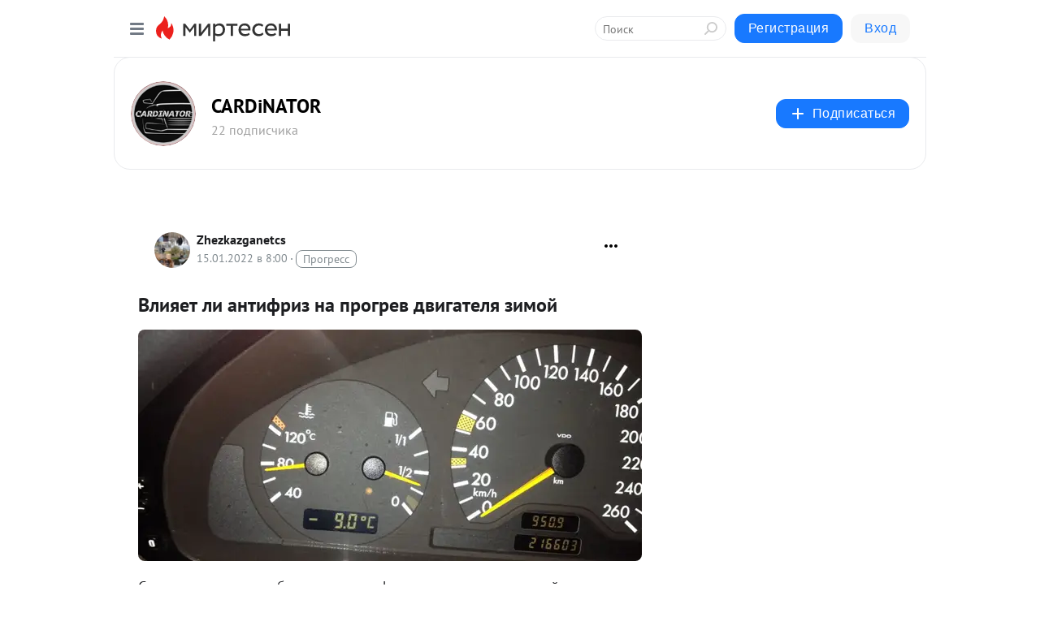

--- FILE ---
content_type: application/javascript;charset=UTF-8
request_url: https://exad.smi2.ru/jsapi?action=rtb_news&payload=EiRhMDYyYWQwZC1hNDE4LTQ1MzktOTg5Zi0zMTU1NTMzM2E0NTkaRRCL-8LKBiIFcnVfUlUqDjE4LjIyMi4xMDMuMjIxMAE6JGFkMDIxMTk0LTg2ZDEtNDk0Yi1iNmM1LTAyMzc3NzQzOTA1YyKoAQiAChDQBRqfAU1vemlsbGEvNS4wIChNYWNpbnRvc2g7IEludGVsIE1hYyBPUyBYIDEwXzE1XzcpIEFwcGxlV2ViS2l0LzUzNy4zNiAoS0hUTUwsIGxpa2UgR2Vja28pIENocm9tZS8xMzEuMC4wLjAgU2FmYXJpLzUzNy4zNjsgQ2xhdWRlQm90LzEuMDsgK2NsYXVkZWJvdEBhbnRocm9waWMuY29tKSoRCOSkAxoLbWlydGVzZW4ucnUytwIKX2h0dHBzOi8vY2FyZGluYXRvci5taXJ0ZXNlbi5ydS9ibG9nLzQzMDk1MDQ4ODgxL1ZsaXlhZXQtbGktYW50aWZyaXotbmEtcHJvZ3Jldi1kdmlnYXRlbHlhLXppbW95EkBodHRwczovL2NhcmRpbmF0b3IucnUvdmxpeWFldC1saS1hbnRpZnJpei1uYS1wcm9ncmV2LWR2aWdhdGVseWEvIpEB0JLQu9C40Y_QtdGCINC70Lgg0LDQvdGC0LjRhNGA0LjQtyDQvdCwINC_0YDQvtCz0YDQtdCyINC00LLQuNCz0LDRgtC10LvRjyDQt9C40LzQvtC5IC0gQ0FSRGlOQVRPUiAtINCc0LXQtNC40LDQv9C70LDRgtGE0L7RgNC80LAg0JzQuNGA0KLQtdGB0LXQvUIaCPWbBhILc2xvdF8xMDE4NzcYGiACQAJI7AQ
body_size: 73
content:
_jsapi_callbacks_._0({"response_id":"a062ad0d-a418-4539-989f-31555333a459","blocks":[{"block_id":101877,"tag_id":"slot_101877","items":[],"block_view_uuid":"","strategy_id":14}],"trace":[]});


--- FILE ---
content_type: application/javascript; charset=UTF-8
request_url: https://alpha.mirtesen.ru/messenger/loader.v2.js
body_size: 187
content:
(function(w, u, v) {
    if (typeof w.mtMessengerLoader !== 'undefined') {
        return;
    }
    w.mtMessengerLoader = true;
    w.mtMessenger = w.mtMessenger || [];
    w.mtMessenger.unshift([
        'setOptions',
        {
            cssBaseUrl: u,
            cssBaseName: 'embedded.v1',
            version: v
        }
    ]);
    var s = w.document.createElement('script');
    s.src = u + 'embedded.v1.js?v=' + v;
    s.async = true;
    w.document.head.appendChild(s);
})(window, '//chat.mirtesen.ru/messenger/', 86);


--- FILE ---
content_type: image/svg+xml
request_url: https://cardinator.mirtesen.ru/images/icons.svg
body_size: 85222
content:
<?xml version="1.0" encoding="utf-8"?>
<symbol xmlns="http://www.w3.org/2000/svg">
    <defs>
        <radialGradient id="paint0_angular_4874_29418" cx="0" cy="0" r="1" gradientUnits="userSpaceOnUse"
                        gradientTransform="translate(16 16) rotate(90) scale(16)">
            <stop offset="0" stop-color="#FE259A"/>
            <stop offset="0.5" stop-color="#F7C81F"/>
        </radialGradient>
        <linearGradient id="toggle-linear-gradient" gradientUnits="userSpaceOnUse" x1="14" y1="0.9922" x2="14"
                        y2="6.9922">
            <stop offset="0" stop-color="#FFFFFF"/>
            <stop offset="1" stop-color="#8C8C8B"/>
        </linearGradient>
        <symbol id="send" viewBox="0 0 20 20">
            <path d="M11.034 15.056C11.1015 15.4615 11.3816 15.7994 11.7675 15.9411L17.1153 17.9053C17.604 18.2208 18.1967 17.6897 17.9366 17.1693L10.5113 2.31603C10.3006 1.89465 9.6994 1.89465 9.48874 2.31603L2.06344 17.1693C1.80329 17.6897 2.39603 18.2208 2.88474 17.9053L8.23254 15.9411C8.61844 15.7994 8.89849 15.4614 8.966 15.056L10 8.84581L11.034 15.056Z"/>
        </symbol>
        <symbol id="check" viewBox="0 0 28 28">
            <path fill-rule="evenodd" clip-rule="evenodd"
                  d="M22.6744 7.26167C23.0822 7.63416 23.1108 8.26667 22.7383 8.67444L11.7768 20.6744C11.5825 20.8871 11.306 21.0057 11.0181 20.9998C10.7301 20.9939 10.4587 20.8642 10.2733 20.6438L6.23479 15.8438C5.87924 15.4212 5.93359 14.7904 6.3562 14.4348C6.7788 14.0793 7.40963 14.1336 7.76519 14.5562L11.0694 18.4835L21.2617 7.32557C21.6341 6.9178 22.2667 6.88919 22.6744 7.26167Z"/>
        </symbol>
        <symbol id="cross" viewBox="0 0 20 20">
            <path fill-rule="evenodd" clip-rule="evenodd"
                  d="M10.0007 3C10.553 3 11.0007 3.44772 11.0007 4V9.00069H16.0014C16.5537 9.00069 17.0014 9.44841 17.0014 10.0007C17.0014 10.553 16.5537 11.0007 16.0014 11.0007H11.0007V16.0014C11.0007 16.5537 10.553 17.0014 10.0007 17.0014C9.44841 17.0014 9.00069 16.5537 9.00069 16.0014V11.0007H4C3.44772 11.0007 3 10.553 3 10.0007C3 9.44841 3.44772 9.00069 4 9.00069H9.00069V4C9.00069 3.44772 9.44841 3 10.0007 3Z"/>
        </symbol>
        <symbol id="cross-in-circle" viewBox="0 0 28 28">
            <path d="M14 9C14.5523 9 15 9.44772 15 10V13H18C18.5523 13 19 13.4477 19 14C19 14.5523 18.5523 15 18 15H15V18C15 18.5523 14.5523 19 14 19C13.4477 19 13 18.5523 13 18V15H10C9.44772 15 9 14.5523 9 14C9 13.4477 9.44772 13 10 13H13V10C13 9.44772 13.4477 9 14 9Z"/>
            <path fill-rule="evenodd" clip-rule="evenodd"
                  d="M14 25C20.0751 25 25 20.0751 25 14C25 7.92487 20.0751 3 14 3C7.92487 3 3 7.92487 3 14C3 20.0751 7.92487 25 14 25ZM14 23C18.9706 23 23 18.9706 23 14C23 9.02944 18.9706 5 14 5C9.02944 5 5 9.02944 5 14C5 18.9706 9.02944 23 14 23Z"/>
        </symbol>
        <symbol id="back" viewBox="0 0 20 20">
            <path fill-rule="evenodd" clip-rule="evenodd"
                  d="M9.49496 15.505C9.76833 15.7784 9.76833 16.2216 9.49496 16.495C9.2216 16.7683 8.77838 16.7683 8.50501 16.495L2.50501 10.495C2.23165 10.2216 2.23165 9.7784 2.50501 9.50503L8.50501 3.50503C8.77838 3.23166 9.2216 3.23166 9.49496 3.50503C9.76833 3.7784 9.76833 4.22161 9.49496 4.49498L4.68994 9.3H17C17.3866 9.3 17.7 9.6134 17.7 10C17.7 10.3866 17.3866 10.7 17 10.7H4.68994L9.49496 15.505Z"/>
        </symbol>
        <symbol id="back-2" viewBox="0 0 12 20">
            <path fill-rule="evenodd" clip-rule="evenodd"
                  d="M8 10.6009V15.3991C8 15.8934 8.51314 16.1755 8.87273 15.879L11.7818 13.4798C12.0727 13.2399 12.0727 12.7601 11.7818 12.5202L8.87273 10.121C8.51314 9.8245 8 10.1066 8 10.6009Z"/>
            <path fill-rule="evenodd" clip-rule="evenodd"
                  d="M8 13H5C3.34315 13 2 11.6569 2 10V9C2 7.34315 3.34315 6 5 6H6"/>
        </symbol>

        <symbol id="back-3" viewBox="0 0 24 24">
            <path d="M15 4L7 12L15 20" fill='none' stroke-width="1.5" stroke-linecap="round" stroke-linejoin="round"/>
        </symbol>
        <symbol id="chevron-right" viewBox="0 0 24 24">
            <path d="M9 6L15 12L9 18" stroke-width="1.5" stroke-linecap="round" stroke-linejoin="round" fill='none'/>
        </symbol>
        <symbol id="more" viewBox="0 0 20 20">
            <path fill-rule="evenodd" clip-rule="evenodd"
                  d="M6 10C6 11.1046 5.10457 12 4 12C2.89543 12 2 11.1046 2 10C2 8.89543 2.89543 8 4 8C5.10457 8 6 8.89543 6 10ZM12 10C12 11.1046 11.1046 12 10 12C8.89543 12 8 11.1046 8 10C8 8.89543 8.89543 8 10 8C11.1046 8 12 8.89543 12 10ZM16 12C17.1046 12 18 11.1046 18 10C18 8.89543 17.1046 8 16 8C14.8954 8 14 8.89543 14 10C14 11.1046 14.8954 12 16 12Z"/>
        </symbol>
        <symbol id="logo-sm" viewBox="0 0 18 24">
            <path fill-rule="evenodd" clip-rule="evenodd"
                  d="M6.40478 23C2.87198 21.879 0.480142 18.589 0.500124 14.88C0.568063 12.272 1.86888 9.853 4.00695 8.36C6.67653 6.319 8.45292 3.323 8.96246 0C12.2445 3.17 13.6252 7.832 12.5992 12.28C14.8761 11.498 16.3238 9.259 16.106 6.86C16.106 6.86 19.3531 11.31 18.284 16.58C17.7905 19.397 16.4327 21.991 14.3975 24C10.6799 22.136 8.02931 18.66 7.21405 14.58C5.39369 17.015 5.08198 20.263 6.40478 23Z"/>
        </symbol>
        <symbol id="logo-xs" viewBox="0 0 16 16">
            <path fill-rule="evenodd" clip-rule="evenodd"
                  d="M6.28043 13.5C4.31776 12.9395 2.98897 11.2945 3.00007 9.44C3.03781 8.136 3.76049 6.9265 4.94831 6.18C6.43141 5.1595 7.41829 3.6615 7.70137 2C9.52472 3.585 10.2918 5.916 9.72176 8.14C10.9867 7.749 11.791 6.6295 11.67 5.43C11.67 5.43 13.4739 7.655 12.88 10.29C12.6058 11.6985 11.8515 12.9955 10.7209 14C8.6555 13.068 7.18295 11.33 6.73002 9.29C5.71872 10.5075 5.54554 12.1315 6.28043 13.5Z"/>
        </symbol>
        <symbol id="mt-logo" viewBox="0 0 122 52">
            <path fill-rule="evenodd" clip-rule="evenodd"
                  d="M20.5609 37.9167C16.6355 36.7023 13.9779 33.1381 14.0001 29.12C14.0756 26.2947 15.521 23.6741 17.8966 22.0567C20.8628 19.8456 22.8366 16.5999 23.4027 13C27.0494 16.4342 28.5836 21.4847 27.4435 26.3033C29.9735 25.4562 31.582 23.0306 31.34 20.4317C31.34 20.4317 34.9478 25.2525 33.76 30.9617C33.2116 34.0134 31.703 36.8236 29.4417 39C25.311 36.9807 22.3659 33.215 21.46 28.795C19.4374 31.4329 19.0911 34.9516 20.5609 37.9167Z"
                  fill="black"/>
            <path d="M46.128 35V21.336H48.452L53.408 29.988L58.336 21.336H60.66V35H58.168V25.732L54.08 32.788H52.708L48.62 25.732V35H46.128ZM67.7692 35V23.604H62.9532V21.336H75.4412V23.604H70.5972V35H67.7692ZM75.2653 35V31.668H78.5973V35H75.2653ZM82.4138 40.04V21.336H85.1858V23.66C85.5778 22.876 86.1751 22.2507 86.9778 21.784C87.7805 21.3173 88.7045 21.084 89.7498 21.084C90.9631 21.084 92.0178 21.3733 92.9138 21.952C93.8285 22.5307 94.5285 23.352 95.0138 24.416C95.5178 25.4613 95.7698 26.712 95.7698 28.168C95.7698 29.624 95.5178 30.884 95.0138 31.948C94.5285 33.012 93.8285 33.8333 92.9138 34.412C92.0178 34.972 90.9631 35.252 89.7498 35.252C88.7418 35.252 87.8365 35.0373 87.0338 34.608C86.2498 34.16 85.6525 33.5533 85.2418 32.788V40.04H82.4138ZM89.0498 33.068C90.2258 33.068 91.1591 32.648 91.8498 31.808C92.5591 30.968 92.9138 29.7547 92.9138 28.168C92.9138 26.5813 92.5591 25.3773 91.8498 24.556C91.1591 23.716 90.2258 23.296 89.0498 23.296C87.8738 23.296 86.9311 23.716 86.2218 24.556C85.5311 25.3773 85.1858 26.5813 85.1858 28.168C85.1858 29.7547 85.5311 30.968 86.2218 31.808C86.9311 32.648 87.8738 33.068 89.0498 33.068ZM100.466 40.04L102.902 34.636L97.1902 21.336H100.214L104.414 31.724L108.67 21.336H111.582L103.434 40.04H100.466Z"
                  fill="black"/>
        </symbol>
        <symbol id="mt-logo-mobile" viewBox="0 0 48 52">
            <path fill-rule="evenodd" clip-rule="evenodd"
                  d="M20.5609 37.9167C16.6355 36.7023 13.9779 33.1381 14.0001 29.12C14.0756 26.2947 15.521 23.6741 17.8966 22.0567C20.8628 19.8456 22.8366 16.5999 23.4027 13C27.0494 16.4342 28.5836 21.4847 27.4435 26.3033C29.9735 25.4562 31.582 23.0306 31.34 20.4317C31.34 20.4317 34.9478 25.2525 33.76 30.9617C33.2116 34.0134 31.703 36.8236 29.4417 39C25.311 36.9807 22.3659 33.215 21.46 28.795C19.4374 31.4329 19.0911 34.9516 20.5609 37.9167Z"
                  fill="black"/>
        </symbol>
        <symbol id="eye-slash" viewBox="0 0 640 512">
            <path d="M320 400c-75.85 0-137.25-58.71-142.9-133.11L72.2 185.82c-13.79 17.3-26.48 35.59-36.72 55.59a32.35 32.35 0 0 0 0 29.19C89.71 376.41 197.07 448 320 448c26.91 0 52.87-4 77.89-10.46L346 397.39a144.13 144.13 0 0 1-26 2.61zm313.82 58.1l-110.55-85.44a331.25 331.25 0 0 0 81.25-102.07 32.35 32.35 0 0 0 0-29.19C550.29 135.59 442.93 64 320 64a308.15 308.15 0 0 0-147.32 37.7L45.46 3.37A16 16 0 0 0 23 6.18L3.37 31.45A16 16 0 0 0 6.18 53.9l588.36 454.73a16 16 0 0 0 22.46-2.81l19.64-25.27a16 16 0 0 0-2.82-22.45zm-183.72-142l-39.3-30.38A94.75 94.75 0 0 0 416 256a94.76 94.76 0 0 0-121.31-92.21A47.65 47.65 0 0 1 304 192a46.64 46.64 0 0 1-1.54 10l-73.61-56.89A142.31 142.31 0 0 1 320 112a143.92 143.92 0 0 1 144 144c0 21.63-5.29 41.79-13.9 60.11z"/>
        </symbol>
        <symbol id="eye" viewBox="0 0 24 24">
            <circle cx="12" cy="12" r="2" stroke-width="2" fill="none"/>
            <path d="M21 12C21 12.8571 18 18 12 18C6 18 3 12.8571 3 12C3 11.1429 6 6 12 6C18 6 21 11.1429 21 12Z"
                  fill="none" stroke-width="2"/>
        </symbol>
        <symbol id="app-icon" viewBox="0 0 11 14">
            <path d="M4 1H7V8.2854H10L5.5 13L1 8.2854H4V1Z" stroke="white" stroke-linecap="round"
                  stroke-linejoin="round"/>
        </symbol>
        <symbol id="angle-right" viewBox="0 0 256 512">
            <path d="M224.3 273l-136 136c-9.4 9.4-24.6 9.4-33.9 0l-22.6-22.6c-9.4-9.4-9.4-24.6 0-33.9l96.4-96.4-96.4-96.4c-9.4-9.4-9.4-24.6 0-33.9L54.3 103c9.4-9.4 24.6-9.4 33.9 0l136 136c9.5 9.4 9.5 24.6.1 34z"/>
        </symbol>
        <symbol id="times-circle" viewBox="0 0 512 512">
            <path d="M256 8C119 8 8 119 8 256s111 248 248 248 248-111 248-248S393 8 256 8zm0 448c-110.5 0-200-89.5-200-200S145.5 56 256 56s200 89.5 200 200-89.5 200-200 200zm101.8-262.2L295.6 256l62.2 62.2c4.7 4.7 4.7 12.3 0 17l-22.6 22.6c-4.7 4.7-12.3 4.7-17 0L256 295.6l-62.2 62.2c-4.7 4.7-12.3 4.7-17 0l-22.6-22.6c-4.7-4.7-4.7-12.3 0-17l62.2-62.2-62.2-62.2c-4.7-4.7-4.7-12.3 0-17l22.6-22.6c4.7-4.7 12.3-4.7 17 0l62.2 62.2 62.2-62.2c4.7-4.7 12.3-4.7 17 0l22.6 22.6c4.7 4.7 4.7 12.3 0 17z"/>
        </symbol>
        <symbol id="times-circle-solid" viewBox="0 0 512 512">
            <path d="M256 8C119 8 8 119 8 256s111 248 248 248 248-111 248-248S393 8 256 8zm121.6 313.1c4.7 4.7 4.7 12.3 0 17L338 377.6c-4.7 4.7-12.3 4.7-17 0L256 312l-65.1 65.6c-4.7 4.7-12.3 4.7-17 0L134.4 338c-4.7-4.7-4.7-12.3 0-17l65.6-65-65.6-65.1c-4.7-4.7-4.7-12.3 0-17l39.6-39.6c4.7-4.7 12.3-4.7 17 0l65 65.7 65.1-65.6c4.7-4.7 12.3-4.7 17 0l39.6 39.6c4.7 4.7 4.7 12.3 0 17L312 256l65.6 65.1z"/>
        </symbol>
        <symbol id="edit" viewBox="0 0 576 512">
            <path d="M402.6 83.2l90.2 90.2c3.8 3.8 3.8 10 0 13.8L274.4 405.6l-92.8 10.3c-12.4 1.4-22.9-9.1-21.5-21.5l10.3-92.8L388.8 83.2c3.8-3.8 10-3.8 13.8 0zm162-22.9l-48.8-48.8c-15.2-15.2-39.9-15.2-55.2 0l-35.4 35.4c-3.8 3.8-3.8 10 0 13.8l90.2 90.2c3.8 3.8 10 3.8 13.8 0l35.4-35.4c15.2-15.3 15.2-40 0-55.2zM384 346.2V448H64V128h229.8c3.2 0 6.2-1.3 8.5-3.5l40-40c7.6-7.6 2.2-20.5-8.5-20.5H48C21.5 64 0 85.5 0 112v352c0 26.5 21.5 48 48 48h352c26.5 0 48-21.5 48-48V306.2c0-10.7-12.9-16-20.5-8.5l-40 40c-2.2 2.3-3.5 5.3-3.5 8.5z"/>
        </symbol>
        <symbol id="spinner" viewBox="0 0 512 512">
            <path d="M304 48c0 26.51-21.49 48-48 48s-48-21.49-48-48 21.49-48 48-48 48 21.49 48 48zm-48 368c-26.51 0-48 21.49-48 48s21.49 48 48 48 48-21.49 48-48-21.49-48-48-48zm208-208c-26.51 0-48 21.49-48 48s21.49 48 48 48 48-21.49 48-48-21.49-48-48-48zM96 256c0-26.51-21.49-48-48-48S0 229.49 0 256s21.49 48 48 48 48-21.49 48-48zm12.922 99.078c-26.51 0-48 21.49-48 48s21.49 48 48 48 48-21.49 48-48c0-26.509-21.491-48-48-48zm294.156 0c-26.51 0-48 21.49-48 48s21.49 48 48 48 48-21.49 48-48c0-26.509-21.49-48-48-48zM108.922 60.922c-26.51 0-48 21.49-48 48s21.49 48 48 48 48-21.49 48-48-21.491-48-48-48z"/>
        </symbol>
        <symbol id="search" viewBox="0 0 20 20">
            <circle cx="9" cy="9" r="6" stroke-width="2" fill="none"/>
            <path d="M16.2929 17.7071C16.6834 18.0976 17.3166 18.0976 17.7071 17.7071C18.0976 17.3166 18.0976 16.6834 17.7071 16.2929L16.2929 17.7071ZM12.2929 13.7071L16.2929 17.7071L17.7071 16.2929L13.7071 12.2929L12.2929 13.7071Z"
                  stroke="none"/>
        </symbol>
        <symbol id="search-2" viewBox="0 0 24 24">
            <path d="M10.25 7C10.25 6.58579 10.5858 6.25 11 6.25C13.6234 6.25 15.75 8.37665 15.75 11C15.75 11.4142 15.4142 11.75 15 11.75C14.5858 11.75 14.25 11.4142 14.25 11C14.25 9.20507 12.7949 7.75 11 7.75C10.5858 7.75 10.25 7.41421 10.25 7Z"/>
            <path fill-rule="evenodd" clip-rule="evenodd"
                  d="M17.3199 15.9056C18.3729 14.551 19 12.8487 19 11C19 6.58172 15.4183 3 11 3C6.58172 3 3 6.58172 3 11C3 15.4183 6.58172 19 11 19C12.8487 19 14.551 18.3729 15.9056 17.3199L19.2929 20.7071C19.6834 21.0976 20.3166 21.0976 20.7071 20.7071C21.0976 20.3166 21.0976 19.6834 20.7071 19.2929L17.3199 15.9056ZM11 17.5C14.5899 17.5 17.5 14.5899 17.5 11C17.5 7.41015 14.5899 4.5 11 4.5C7.41015 4.5 4.5 7.41015 4.5 11C4.5 14.5899 7.41015 17.5 11 17.5Z"/>
        </symbol>
        <symbol id="undo" viewBox="0 0 512 512">
            <path d="M212.333 224.333H12c-6.627 0-12-5.373-12-12V12C0 5.373 5.373 0 12 0h48c6.627 0 12 5.373 12 12v78.112C117.773 39.279 184.26 7.47 258.175 8.007c136.906.994 246.448 111.623 246.157 248.532C504.041 393.258 393.12 504 256.333 504c-64.089 0-122.496-24.313-166.51-64.215-5.099-4.622-5.334-12.554-.467-17.42l33.967-33.967c4.474-4.474 11.662-4.717 16.401-.525C170.76 415.336 211.58 432 256.333 432c97.268 0 176-78.716 176-176 0-97.267-78.716-176-176-176-58.496 0-110.28 28.476-142.274 72.333h98.274c6.627 0 12 5.373 12 12v48c0 6.627-5.373 12-12 12z"/>
        </symbol>
        <symbol id="repost" viewBox="0 0 16 16">
            <path d="M10 8.60087V13.3991C10 13.8934 10.5131 14.1755 10.8727 13.879L13.7818 11.4798C14.0727 11.2399 14.0727 10.7601 13.7818 10.5202L10.8727 8.12105C10.5131 7.8245 10 8.10662 10 8.60087Z"/>
            <path d="M10 11H7C5.34315 11 4 9.65685 4 8V7C4 5.34315 5.34315 4 7 4H8" stroke-width="1.4"
                  stroke-linecap="round" stroke-linejoin="round" fill="none"/>
        </symbol>
        <symbol id="angle-up" viewBox="0 0 320 512">
            <path d="M177 159.7l136 136c9.4 9.4 9.4 24.6 0 33.9l-22.6 22.6c-9.4 9.4-24.6 9.4-33.9 0L160 255.9l-96.4 96.4c-9.4 9.4-24.6 9.4-33.9 0L7 329.7c-9.4-9.4-9.4-24.6 0-33.9l136-136c9.4-9.5 24.6-9.5 34-.1z"/>
        </symbol>
        <symbol id="angle-down" viewBox="0 0 320 512">
            <path d="M143 352.3L7 216.3c-9.4-9.4-9.4-24.6 0-33.9l22.6-22.6c9.4-9.4 24.6-9.4 33.9 0l96.4 96.4 96.4-96.4c9.4-9.4 24.6-9.4 33.9 0l22.6 22.6c9.4 9.4 9.4 24.6 0 33.9l-136 136c-9.2 9.4-24.4 9.4-33.8 0z"/>
        </symbol>
        <symbol id="users" viewBox="0 0 640 512">
            <path d="M96 224c35.3 0 64-28.7 64-64s-28.7-64-64-64-64 28.7-64 64 28.7 64 64 64zm448 0c35.3 0 64-28.7 64-64s-28.7-64-64-64-64 28.7-64 64 28.7 64 64 64zm32 32h-64c-17.6 0-33.5 7.1-45.1 18.6 40.3 22.1 68.9 62 75.1 109.4h66c17.7 0 32-14.3 32-32v-32c0-35.3-28.7-64-64-64zm-256 0c61.9 0 112-50.1 112-112S381.9 32 320 32 208 82.1 208 144s50.1 112 112 112zm76.8 32h-8.3c-20.8 10-43.9 16-68.5 16s-47.6-6-68.5-16h-8.3C179.6 288 128 339.6 128 403.2V432c0 26.5 21.5 48 48 48h288c26.5 0 48-21.5 48-48v-28.8c0-63.6-51.6-115.2-115.2-115.2zm-223.7-13.4C161.5 263.1 145.6 256 128 256H64c-35.3 0-64 28.7-64 64v32c0 17.7 14.3 32 32 32h65.9c6.3-47.4 34.9-87.3 75.2-109.4z"/>
        </symbol>
        <symbol id="briefcase" viewBox="0 0 512 512">
            <path d="M320 336c0 8.84-7.16 16-16 16h-96c-8.84 0-16-7.16-16-16v-48H0v144c0 25.6 22.4 48 48 48h416c25.6 0 48-22.4 48-48V288H320v48zm144-208h-80V80c0-25.6-22.4-48-48-48H176c-25.6 0-48 22.4-48 48v48H48c-25.6 0-48 22.4-48 48v80h512v-80c0-25.6-22.4-48-48-48zm-144 0H192V96h128v32z"/>
        </symbol>
        <symbol id="times" viewBox="0 0 352 512">
            <path d="M242.72 256l100.07-100.07c12.28-12.28 12.28-32.19 0-44.48l-22.24-22.24c-12.28-12.28-32.19-12.28-44.48 0L176 189.28 75.93 89.21c-12.28-12.28-32.19-12.28-44.48 0L9.21 111.45c-12.28 12.28-12.28 32.19 0 44.48L109.28 256 9.21 356.07c-12.28 12.28-12.28 32.19 0 44.48l22.24 22.24c12.28 12.28 32.2 12.28 44.48 0L176 322.72l100.07 100.07c12.28 12.28 32.2 12.28 44.48 0l22.24-22.24c12.28-12.28 12.28-32.19 0-44.48L242.72 256z"/>
        </symbol>
        <symbol id="arrow-left" viewBox="0 0 448 512">
            <path fill="currentColor"
                  d="M257.5 445.1l-22.2 22.2c-9.4 9.4-24.6 9.4-33.9 0L7 273c-9.4-9.4-9.4-24.6 0-33.9L201.4 44.7c9.4-9.4 24.6-9.4 33.9 0l22.2 22.2c9.5 9.5 9.3 25-.4 34.3L136.6 216H424c13.3 0 24 10.7 24 24v32c0 13.3-10.7 24-24 24H136.6l120.5 114.8c9.8 9.3 10 24.8.4 34.3z"/>
        </symbol>
        <symbol id="group-member" viewBox="0 0 20 20">
            <ellipse cx="10" cy="6.42854" rx="4.28571" ry="4.28571"/>
            <path d="M10 11.4286C4.85099 11.4286 2.70135 12.9248 2.2407 15.6711C2.11224 16.4369 2.60261 17.1281 3.36077 17.296C4.52536 17.554 6.61425 17.8572 10 17.8572C13.3857 17.8572 15.4746 17.554 16.6392 17.296C17.3974 17.1281 17.8878 16.4369 17.7593 15.6711C17.2986 12.9248 15.149 11.4286 10 11.4286Z"/>
        </symbol>
        <symbol id="close" viewBox="0 0 24 24">
            <path fill-rule="evenodd" clip-rule="evenodd"
                  d="M19.0303 6.03033C19.3232 5.73744 19.3232 5.26256 19.0303 4.96967C18.7374 4.67678 18.2626 4.67678 17.9697 4.96967L12 10.9393L6.03033 4.96967C5.73744 4.67678 5.26256 4.67678 4.96967 4.96967C4.67678 5.26256 4.67678 5.73744 4.96967 6.03033L10.9393 12L4.96967 17.9697C4.67678 18.2626 4.67678 18.7374 4.96967 19.0303C5.26256 19.3232 5.73744 19.3232 6.03033 19.0303L12 13.0607L17.9697 19.0303C18.2626 19.3232 18.7374 19.3232 19.0303 19.0303C19.3232 18.7374 19.3232 18.2626 19.0303 17.9697L13.0607 12L19.0303 6.03033Z"/>
        </symbol>
        <symbol id="settings" viewBox="0 0 20 20">
            <path fill-rule="evenodd" clip-rule="evenodd"
                  d="M4.86015 5.15666C6.72612 5.91936 8.85087 4.89614 9.41798 2.96173C9.58653 2.38679 10.4135 2.38679 10.582 2.96173C11.1491 4.89613 13.2739 5.91936 15.1399 5.15666C15.6945 4.92997 16.2101 5.57651 15.8656 6.06676C14.7069 7.71623 15.2316 10.0154 16.9913 10.9987C17.5144 11.291 17.3303 12.0972 16.7323 12.1336C14.7202 12.2561 13.2498 14.0998 13.5782 16.0887C13.6758 16.6799 12.9307 17.0387 12.5294 16.5938C11.1792 15.097 8.82086 15.097 7.47061 16.5938C7.06929 17.0387 6.32423 16.6799 6.42182 16.0887C6.75019 14.0998 5.27981 12.2561 3.26771 12.1336C2.66968 12.0972 2.48566 11.291 3.00868 10.9987C4.76839 10.0154 5.29317 7.71623 4.13437 6.06676C3.78996 5.57651 4.30555 4.92997 4.86015 5.15666ZM8.07452 2.56787C8.63637 0.651409 11.3637 0.651409 11.9255 2.56787C12.2591 3.70576 13.5125 4.30939 14.6102 3.86074C16.4588 3.10511 18.1593 5.23739 17.0112 6.87155C16.3296 7.84182 16.6391 9.19817 17.6743 9.7766C19.4177 10.7508 18.8108 13.4097 16.8173 13.531C15.6338 13.603 14.7663 14.6908 14.9595 15.8607C15.2848 17.8311 12.8276 19.0145 11.4899 17.5316C10.6956 16.6511 9.3044 16.6511 8.51013 17.5316C7.1724 19.0145 4.71521 17.8311 5.04052 15.8607C5.23368 14.6908 4.36626 13.603 3.18267 13.531C1.18924 13.4097 0.582361 10.7508 2.32575 9.7766C3.36088 9.19817 3.67045 7.84182 2.98881 6.87155C1.84076 5.23739 3.5412 3.10511 5.38985 3.86074C6.48748 4.30939 7.74093 3.70576 8.07452 2.56787ZM11.6 10C11.6 10.8837 10.8837 11.6 10 11.6C9.11635 11.6 8.40001 10.8837 8.40001 10C8.40001 9.11635 9.11635 8.40001 10 8.40001C10.8837 8.40001 11.6 9.11635 11.6 10ZM13 10C13 11.6569 11.6569 13 10 13C8.34315 13 7.00001 11.6569 7.00001 10C7.00001 8.34315 8.34315 7.00001 10 7.00001C11.6569 7.00001 13 8.34315 13 10Z"/>
        </symbol>
        <symbol id="comments" viewBox="0 0 20 20">
            <path fill-rule="evenodd" clip-rule="evenodd"
                  d="M5 0C2.23858 0 0 2.23858 0 5V10.6241C0 11.8921 0.401749 13.1276 1.14758 14.1531L1.86638 15.1415L0.169207 19.3844C-0.206441 20.3235 0.777773 21.2291 1.68247 20.7768L9.34589 16.9451C9.93769 16.6492 10.1362 15.9016 9.76921 15.351L8.86852 14H15C17.7614 14 20 11.7614 20 9V5C20 2.23858 17.7614 0 15 0H5ZM2 5C2 3.34315 3.34315 2 5 2H15C16.6569 2 18 3.34315 18 5V9C18 10.6569 16.6569 12 15 12H7.18685C6.30828 12 5.78426 12.9792 6.2716 13.7102L7.5396 15.6122L2.90531 17.9293L3.86693 15.5252C4.0329 15.1103 3.97412 14.6392 3.71127 14.2778L2.76506 12.9768C2.26783 12.2931 2 11.4695 2 10.6241V5ZM6.0068 3.9178L5.82644 5H5.82623H5.81351H5.80082H5.78813H5.77546H5.7628H5.75016H5.73752H5.72491H5.7123H5.69971H5.68713H5.67457H5.66203H5.6495H5.63698H5.62448H5.61199H5.59952H5.58707H5.57463H5.5622H5.5498H5.53741H5.52504H5.51268H5.50034H5.48802H5.47572H5.46343H5.45116H5.43891H5.42668H5.41446H5.40227H5.39009H5.37793H5.3658H5.35368H5.34158H5.3295H5.31744H5.3054H5.29338H5.28138H5.2694H5.25744H5.2455H5.23359H5.22169H5.20982H5.19797H5.18614H5.17433H5.16255H5.15078H5.13904H5.12733H5.11563H5.10396H5.09232H5.08069H5.06909H5.05752H5.04596H5.03444H5.02293H5.01145H5V6H5.01145H5.02293H5.03444H5.04596H5.05752H5.06909H5.08069H5.09232H5.10396H5.11563H5.12733H5.13904H5.15078H5.16255H5.17433H5.18614H5.19797H5.20982H5.22169H5.23359H5.2455H5.25744H5.2694H5.28138H5.29338H5.3054H5.31744H5.3295H5.34158H5.35368H5.3658H5.37793H5.39009H5.40227H5.41446H5.42668H5.43891H5.45116H5.46343H5.47572H5.48802H5.50034H5.51268H5.52504H5.53741H5.5498H5.5622H5.57463H5.58707H5.59952H5.61199H5.62448H5.63698H5.6495H5.65977L5.32644 8H4.5V9H5.15977L5.0068 9.9178L5.9932 10.0822L6.17356 9H7.65977L7.5068 9.9178L8.4932 10.0822L8.67356 9H9.5V8H8.84023L9.17356 6H9.18017H9.18917H9.19814H9.20707H9.21596H9.22481H9.23362H9.24239H9.25112H9.25981H9.26846H9.27706H9.28563H9.29416H9.30264H9.31108H9.31948H9.32784H9.33615H9.34443H9.35266H9.36085H9.36899H9.3771H9.38516H9.39317H9.40114H9.40907H9.41696H9.4248H9.43259H9.44034H9.44805H9.45571H9.46333H9.4709H9.47842H9.4859H9.49334H9.50072H9.50807H9.51536H9.52261H9.52981H9.53697H9.54408H9.55114H9.55815H9.56511H9.57203H9.5789H9.58572H9.59249H9.59922H9.60589H9.61252H9.61909H9.62562H9.6321H9.63853H9.64491H9.65123H9.65751H9.66374H9.66992H9.67604H9.68212H9.68814H9.69411H9.70003H9.7059H9.71172H9.71748H9.72319H9.72885H9.73446H9.74002H9.74552H9.75096H9.75636H9.7617H9.76698H9.77222H9.7774H9.78252H9.78759H9.7926H9.79756H9.80247H9.80732H9.81211H9.81685H9.82153H9.82616H9.83073H9.83524H9.8397H9.8441H9.84844H9.85273H9.85696H9.86113H9.86524H9.8693H9.8733H9.87724H9.88112H9.88494H9.8887H9.89241H9.89605H9.89964H9.90317H9.90663H9.91004H9.91339H9.91667H9.9199H9.92306H9.92617H9.92921H9.93219H9.93511H9.93797H9.94077H9.9435H9.94618H9.94879H9.95133H9.95382H9.95624H9.9586H9.9609H9.96313H9.9653H9.96741H9.96945H9.97142H9.97334H9.97518H9.97697H9.97869H9.98034H9.98193H9.98345H9.98491H9.9863H9.98762H9.98888H9.99007H9.9912H9.99226H9.99325H9.99417H9.99503H9.99582H9.99654H9.9972H9.99778H9.9983H9.99875H9.99913H9.99944H9.99969H9.99986H9.99997L10 5.5L9.99997 5H9.99986H9.99969H9.99944H9.99913H9.99875H9.9983H9.99778H9.9972H9.99654H9.99582H9.99503H9.99417H9.99325H9.99226H9.9912H9.99007H9.98888H9.98762H9.9863H9.98491H9.98345H9.98193H9.98034H9.97869H9.97697H9.97518H9.97334H9.97142H9.96945H9.96741H9.9653H9.96313H9.9609H9.9586H9.95624H9.95382H9.95133H9.94879H9.94618H9.9435H9.94077H9.93797H9.93511H9.93219H9.92921H9.92617H9.92306H9.9199H9.91667H9.91339H9.91004H9.90663H9.90317H9.89964H9.89605H9.89241H9.8887H9.88494H9.88112H9.87724H9.8733H9.8693H9.86524H9.86113H9.85696H9.85273H9.84844H9.8441H9.8397H9.83524H9.83073H9.82616H9.82153H9.81685H9.81211H9.80732H9.80247H9.79756H9.7926H9.78759H9.78252H9.7774H9.77222H9.76698H9.7617H9.75636H9.75096H9.74552H9.74002H9.73446H9.72885H9.72319H9.71748H9.71172H9.7059H9.70003H9.69411H9.68814H9.68212H9.67604H9.66992H9.66374H9.65751H9.65123H9.64491H9.63853H9.6321H9.62562H9.61909H9.61252H9.60589H9.59922H9.59249H9.58572H9.5789H9.57203H9.56511H9.55815H9.55114H9.54408H9.53697H9.52981H9.52261H9.51536H9.50807H9.50072H9.49334H9.4859H9.47842H9.4709H9.46333H9.45571H9.44805H9.44034H9.43259H9.4248H9.41696H9.40907H9.40114H9.39317H9.38516H9.3771H9.36899H9.36085H9.35266H9.34443H9.34023L9.4932 4.0822L8.5068 3.9178L8.32644 5H8.32581H8.31419H8.30255H8.29089H8.27921H8.2675H8.25576H8.24401H8.23223H8.22043H8.20861H8.19677H8.1849H8.17302H8.16111H8.14918H8.13723H8.12526H8.11327H8.10125H8.08922H8.07717H8.06509H8.053H8.04089H8.02876H8.01661H8.00444H7.99225H7.98004H7.96781H7.95557H7.94331H7.93103H7.91873H7.90641H7.89408H7.88173H7.86937H7.85698H7.84458H7.83217H7.81973H7.80728H7.79482H7.78234H7.76984H7.75733H7.74481H7.73226H7.71971H7.70714H7.69455H7.68195H7.66934H7.65671H7.64407H7.63142H7.61875H7.60607H7.59338H7.58067H7.56795H7.55522H7.54248H7.52972H7.51696H7.50418H7.49139H7.47859H7.46577H7.45295H7.44012H7.42727H7.41442H7.40155H7.38868H7.37579H7.3629H7.35H7.33708H7.32416H7.31123H7.29829H7.28535H7.27239H7.25943H7.24645H7.23347H7.22049H7.20749H7.19449H7.18148H7.16847H7.15545H7.14242H7.12938H7.11634H7.1033H7.09024H7.07719H7.06412H7.05105H7.03798H7.0249H7.01182H6.99874H6.98564H6.97255H6.95945H6.94635H6.93324H6.92013H6.90702H6.89391H6.88079H6.86767H6.85454H6.84142H6.84023L6.9932 4.0822L6.0068 3.9178ZM6.34023 8L6.67356 6H6.68382H6.69696H6.71009H6.72323H6.73636H6.7495H6.76264H6.77577H6.7889H6.80203H6.81516H6.82829H6.84142H6.85454H6.86767H6.88079H6.89391H6.90702H6.92013H6.93324H6.94635H6.95945H6.97255H6.98564H6.99874H7.01182H7.0249H7.03798H7.05105H7.06412H7.07719H7.09024H7.1033H7.11634H7.12938H7.14242H7.15545H7.16847H7.18148H7.19449H7.20749H7.22049H7.23347H7.24645H7.25943H7.27239H7.28535H7.29829H7.31123H7.32416H7.33708H7.35H7.3629H7.37579H7.38868H7.40155H7.41442H7.42727H7.44012H7.45295H7.46577H7.47859H7.49139H7.50418H7.51696H7.52972H7.54248H7.55522H7.56795H7.58067H7.59338H7.60607H7.61875H7.63142H7.64407H7.65671H7.66934H7.68195H7.69455H7.70714H7.71971H7.73226H7.74481H7.75733H7.76984H7.78234H7.79482H7.80728H7.81973H7.83217H7.84458H7.85698H7.86937H7.88173H7.89408H7.90641H7.91873H7.93103H7.94331H7.95557H7.96781H7.98004H7.99225H8.00444H8.01661H8.02876H8.04089H8.053H8.06509H8.07717H8.08922H8.10125H8.11327H8.12526H8.13723H8.14918H8.15977L7.82644 8H6.34023ZM14 9.30001C14 9.68661 13.6866 10 13.3 10C12.9134 10 12.6 9.68661 12.6 9.30001C12.6 8.91341 12.9134 8.60001 13.3 8.60001C13.6866 8.60001 14 8.91341 14 9.30001ZM15 4H13.5L13 8H14L15 4Z"/>
        </symbol>
        <symbol id="verified" viewBox="0 0 20 20">
            <path fill-rule="evenodd" clip-rule="evenodd"
                  d="M10.7615 2.3357C10.353 1.88729 9.64732 1.88729 9.23877 2.3357L8.6849 2.94362C8.41388 3.24109 7.99444 3.35348 7.61099 3.23138L6.82736 2.98184C6.24934 2.79777 5.63822 3.1506 5.50861 3.74322L5.3329 4.54663C5.24693 4.93975 4.93988 5.24681 4.54675 5.33278L3.74334 5.50849C3.15072 5.6381 2.7979 6.24922 2.98196 6.82724L3.2315 7.61087C3.3536 7.99431 3.24121 8.41375 2.94374 8.68478L2.33582 9.23865C1.88741 9.6472 1.88741 10.3529 2.33582 10.7614L2.94375 11.3153C3.24121 11.5863 3.3536 12.0057 3.2315 12.3892L2.98196 13.1728C2.7979 13.7508 3.15072 14.362 3.74334 14.4916L4.54675 14.6673C4.93988 14.7533 5.24693 15.0603 5.33291 15.4534L5.50861 16.2568C5.63822 16.8495 6.24934 17.2023 6.82736 17.0182L7.61099 16.7687C7.99444 16.6466 8.41388 16.759 8.6849 17.0564L9.23877 17.6644C9.64732 18.1128 10.353 18.1128 10.7615 17.6644L11.3154 17.0564C11.5864 16.759 12.0059 16.6466 12.3893 16.7687L13.1729 17.0182C13.751 17.2023 14.3621 16.8495 14.4917 16.2568L14.6674 15.4534C14.7534 15.0603 15.0604 14.7533 15.4536 14.6673L16.257 14.4916C16.8496 14.362 17.2024 13.7508 17.0183 13.1728L16.7688 12.3892C16.6467 12.0057 16.7591 11.5863 17.0566 11.3153L17.6645 10.7614C18.1129 10.3529 18.1129 9.6472 17.6645 9.23865L17.0566 8.68477C16.7591 8.41375 16.6467 7.99431 16.7688 7.61087L17.0183 6.82724C17.2024 6.24922 16.8496 5.6381 16.257 5.50849L15.4536 5.33278C15.0604 5.24681 14.7534 4.93975 14.6674 4.54663L14.4917 3.74321C14.3621 3.1506 13.751 2.79777 13.1729 2.98184L12.3893 3.23138C12.0059 3.35348 11.5864 3.24109 11.3154 2.94362L10.7615 2.3357ZM14.2072 9.20716C14.5978 8.81663 14.5978 8.18347 14.2072 7.79294C13.8167 7.40242 13.1835 7.40242 12.793 7.79294L9.00013 11.5858L7.70723 10.2929C7.31671 9.90242 6.68355 9.90242 6.29302 10.2929C5.9025 10.6835 5.9025 11.3166 6.29302 11.7072L8.29302 13.7072C8.68355 14.0977 9.31671 14.0977 9.70723 13.7072L14.2072 9.20716Z"
                  fill="#1879FF"/>
        </symbol>
        <symbol id="repost-2" viewBox="0 0 16 16">
            <path d="M7.99996 6.125V3L14 7.99649L7.99996 13V9.875C6.66672 9.875 4.66665 9.875 2 13C2 9.25 3.33341 6.125 7.99996 6.125Z"/>
        </symbol>
        <symbol id="clock" viewBox="0 0 20 20">
            <path fill-rule="evenodd" clip-rule="evenodd"
                  d="M17 10C17 13.866 13.866 17 10 17C6.13401 17 3 13.866 3 10C3 6.13401 6.13401 3 10 3C13.866 3 17 6.13401 17 10ZM19 10C19 14.9706 14.9706 19 10 19C5.02944 19 1 14.9706 1 10C1 5.02944 5.02944 1 10 1C14.9706 1 19 5.02944 19 10ZM11 6C11 5.44772 10.5523 5 10 5C9.44771 5 9 5.44772 9 6V10V10.4142L9.29289 10.7071L12.2929 13.7071C12.6834 14.0976 13.3166 14.0976 13.7071 13.7071C14.0976 13.3166 14.0976 12.6834 13.7071 12.2929L11 9.58579V6Z"/>
        </symbol>
        <symbol id="clock2" viewBox="0 0 20 20">
            <path d="M10.5983 5.99994C10.5983 5.66857 10.3297 5.39994 9.99829 5.39994C9.66692 5.39994 9.39829 5.66857 9.39829 5.99994V9.99994C9.39829 10.1591 9.4615 10.3117 9.57403 10.4242L12.074 12.9242C12.3083 13.1585 12.6882 13.1585 12.9226 12.9242C13.1569 12.6899 13.1569 12.31 12.9226 12.0757L10.5983 9.75141V5.99994Z"/>
            <path fill-rule="evenodd" clip-rule="evenodd"
                  d="M9.99844 3.3999C6.35336 3.3999 3.39844 6.35482 3.39844 9.9999C3.39844 13.645 6.35336 16.5999 9.99844 16.5999C13.6435 16.5999 16.5984 13.645 16.5984 9.9999C16.5984 6.35482 13.6435 3.3999 9.99844 3.3999ZM4.59844 9.9999C4.59844 7.01756 7.0161 4.5999 9.99844 4.5999C12.9808 4.5999 15.3984 7.01756 15.3984 9.9999C15.3984 12.9822 12.9808 15.3999 9.99844 15.3999C7.0161 15.3999 4.59844 12.9822 4.59844 9.9999Z"/>
        </symbol>
        <symbol id="comment-2" viewBox="0 0 24 24">
            <path d="M9.6678 13C10.2201 13 10.6678 12.5523 10.6678 12C10.6678 11.4477 10.2201 11 9.6678 11C9.11551 11 8.6678 11.4477 8.6678 12C8.6678 12.5523 9.11551 13 9.6678 13Z"/>
            <path d="M13.6678 12C13.6678 12.5523 13.2201 13 12.6678 13C12.1155 13 11.6678 12.5523 11.6678 12C11.6678 11.4477 12.1155 11 12.6678 11C13.2201 11 13.6678 11.4477 13.6678 12Z"/>
            <path d="M15.6678 13C16.2201 13 16.6678 12.5523 16.6678 12C16.6678 11.4477 16.2201 11 15.6678 11C15.1155 11 14.6678 11.4477 14.6678 12C14.6678 12.5523 15.1155 13 15.6678 13Z"/>
            <path fill-rule="evenodd" clip-rule="evenodd"
                  d="M19.5648 5.09935C15.7641 1.30011 9.59034 1.30005 5.78961 5.10017C2.8165 8.07131 2.1713 12.4701 3.82906 16.0698C4.03567 16.5847 4.11945 16.8357 4.11945 17.0436C4.11945 17.7039 3.82219 18.4663 3.48897 19.2045C3.45254 19.2852 3.41471 19.3677 3.3768 19.4504C3.25754 19.7105 3.13747 19.9724 3.05764 20.1853C3.00501 20.3257 2.94735 20.5011 2.92642 20.6788C2.90878 20.8285 2.89103 21.1959 3.18187 21.4865C3.34478 21.6494 3.53423 21.7099 3.66363 21.7331C3.79323 21.7563 3.91291 21.7517 4.00269 21.7425C4.18125 21.7242 4.36785 21.6735 4.53174 21.6213C4.8619 21.5161 5.26727 21.3484 5.65438 21.1883L5.6674 21.1829C6.07298 21.0152 6.47474 20.8491 6.83963 20.7232C7.22271 20.5911 7.47819 20.5355 7.61244 20.5341C7.81808 20.5348 8.07223 20.6224 8.59075 20.8307C12.1924 22.4868 16.5915 21.8433 19.5648 18.8711C23.3653 15.072 23.3723 8.90545 19.5648 5.09935ZM6.85005 6.16104C10.065 2.94646 15.2894 2.94646 18.5043 6.16021C21.7251 9.3798 21.7195 14.5963 18.5043 17.8103C15.9866 20.327 12.2573 20.8731 9.20252 19.461C9.19108 19.4558 9.17952 19.4508 9.16783 19.4461L9.11448 19.4246C8.6738 19.2469 8.14628 19.0341 7.61012 19.0341L7.60567 19.0341C7.20576 19.0365 6.74725 19.1684 6.35067 19.3052C5.94281 19.4458 5.50611 19.6264 5.11657 19.7875L5.09245 19.7975C4.99638 19.8372 4.90394 19.8754 4.81537 19.9116L4.85613 19.8217C5.18041 19.1033 5.61945 18.067 5.61945 17.0436C5.61945 16.5013 5.40846 15.9768 5.22722 15.5262L5.21382 15.4929C5.20903 15.481 5.20393 15.4692 5.19854 15.4576C3.78542 12.4054 4.33244 8.67688 6.85005 6.16104Z"/>
        </symbol>
        <symbol id="play" viewBox="0 0 20 20">
            <path d="M5 17V3L18 10L5 17Z" fill="white" stroke="white" stroke-linejoin="round"/>
        </symbol>
        <symbol id="share" viewBox="0 0 25 24">
            <path fill-rule="evenodd" clip-rule="evenodd"
                  d="M12.0351 2.31128C12.3101 2.19274 12.6293 2.24915 12.847 2.45475L21.8471 10.9548C21.9971 11.0964 22.0822 11.2937 22.0822 11.5C22.0822 11.7064 21.9971 11.9036 21.8471 12.0453L12.8471 20.5453C12.6294 20.7509 12.3103 20.8073 12.0353 20.6888C11.7603 20.5702 11.5822 20.2995 11.5822 20V15.78C10.8171 15.8453 9.93365 16.0378 8.91754 16.5458C7.53918 17.235 5.86949 18.5288 3.91768 20.9685C3.71871 21.2173 3.38434 21.3132 3.08378 21.2077C2.78322 21.1023 2.58203 20.8185 2.58203 20.5C2.58203 17.4382 3.0889 14.1618 4.55801 11.6242C5.95561 9.21022 8.21299 7.49494 11.582 7.27417V3.00002C11.582 2.70057 11.7602 2.42981 12.0351 2.31128ZM13.082 4.73995V8.75002H12.332C9.11953 8.75002 7.1073 10.2147 5.85614 12.3758C4.88328 14.0562 4.36481 16.1756 4.1717 18.3851C5.65391 16.8147 7.01092 15.8221 8.24674 15.2042C9.88024 14.3875 11.2537 14.25 12.3322 14.25H13.0822V18.2601L20.2398 11.5L13.082 4.73995Z"/>
        </symbol>
        <symbol id="reaction" viewBox="0 0 24 24">
            <path d="M7.90909 3.90332C5.66904 3.90332 3.75 5.85503 3.75 8.52174C3.75 10.8665 5.33351 13.4246 7.27567 15.6438C9.10358 17.7326 11.1222 19.3798 12 20.06C12.2748 19.847 12.6615 19.5393 13.1192 19.1528C13.4386 19.5455 13.8164 19.8888 14.2394 20.1694C13.6221 20.6962 13.1144 21.0963 12.7992 21.3379C12.6645 21.4411 12.564 21.5161 12.5038 21.5605C12.2043 21.7818 11.7957 21.7818 11.4962 21.5605C11.436 21.5161 11.3355 21.4411 11.2008 21.3379C10.3606 20.6939 8.15229 18.9232 6.14688 16.6317C4.17201 14.375 2.25 11.4534 2.25 8.52174C2.25 5.14488 4.72709 2.40332 7.90909 2.40332C8.97696 2.40332 9.93605 2.85047 10.7206 3.45049C11.1995 3.81674 11.6293 4.25155 12 4.70905C12.3707 4.25155 12.8005 3.81674 13.2794 3.45049C14.0639 2.85047 15.023 2.40332 16.0909 2.40332C19.2729 2.40332 21.75 5.14488 21.75 8.52174C21.75 9.90505 21.3221 11.2861 20.6626 12.5962C20.3135 12.2207 19.9073 11.8989 19.4578 11.6447C19.9527 10.5936 20.25 9.53767 20.25 8.52174C20.25 5.85503 18.331 3.90332 16.0909 3.90332C15.4513 3.90332 14.8048 4.17227 14.1907 4.64196C13.5776 5.11087 13.0394 5.74892 12.6369 6.39604C12.5 6.61613 12.2592 6.74994 12 6.74994C11.7408 6.74994 11.5 6.61613 11.3631 6.39604C10.9606 5.74892 10.4224 5.11087 9.80933 4.64196C9.19521 4.17227 8.5487 3.90332 7.90909 3.90332Z"
                  fill="#1D1E21"/>
            <path d="M17.75 12.9999C17.75 12.5857 17.4142 12.2499 17 12.2499C16.5858 12.2499 16.25 12.5857 16.25 12.9999V15.2499H14C13.5858 15.2499 13.25 15.5857 13.25 15.9999C13.25 16.4142 13.5858 16.7499 14 16.7499H16.25V18.9999C16.25 19.4142 16.5858 19.7499 17 19.7499C17.4142 19.7499 17.75 19.4142 17.75 18.9999V16.7499H20C20.4142 16.7499 20.75 16.4142 20.75 15.9999C20.75 15.5857 20.4142 15.2499 20 15.2499H17.75V12.9999Z"
                  fill="#1D1E21"/>
        </symbol>
        <symbol id="tips">
            <path fill-rule="evenodd" clip-rule="evenodd"
                  d="M12.1001 13.2765C12.0357 13.4733 12 13.6793 12 13.8927V14.2806L8 14.8521V13.8927C8 13.8825 7.99992 13.8724 7.99976 13.8623L12.1001 13.2765ZM12.8305 12.162C12.9219 12.0731 13.018 11.9888 13.1173 11.9095C14.2648 10.9933 15 9.58253 15 8C15 5.23858 12.7614 3 10 3C7.23858 3 5 5.23858 5 8C5 9.58253 5.73521 10.9933 6.8827 11.9095C7.22434 12.1823 7.52813 12.5144 7.73237 12.8903L12.8305 12.162ZM8.18264 15.8361C8.49924 16.5231 9.19393 17 10 17C11.0047 17 11.8364 16.2591 11.9786 15.2939L8.18264 15.8361ZM10 4.5C9.72389 4.5 9.50003 4.72386 9.50003 5C9.50003 5.27614 9.72389 5.5 10 5.5C11.3807 5.5 12.5 6.61929 12.5 8C12.5 8.27614 12.7239 8.5 13 8.5C13.2762 8.5 13.5 8.27614 13.5 8C13.5 6.067 11.933 4.5 10 4.5Z"
                  fill="#FFB800"/>
        </symbol>
        <symbol id="info" viewBox="0 0 24 24">
            <path d="M13 8C13 8.55228 12.5523 9 12 9C11.4477 9 11 8.55228 11 8C11 7.44772 11.4477 7 12 7C12.5523 7 13 7.44772 13 8Z"/>
            <path d="M12 10.5C12.5523 10.5 13 10.9477 13 11.5V16C13 16.5523 12.5523 17 12 17C11.4477 17 11 16.5523 11 16V11.5C11 10.9477 11.4477 10.5 12 10.5Z"/>
            <path fill-rule="evenodd" clip-rule="evenodd"
                  d="M12 3.25C7.16751 3.25 3.25 7.16751 3.25 12C3.25 16.8325 7.16751 20.75 12 20.75C16.8325 20.75 20.75 16.8325 20.75 12C20.75 7.16751 16.8325 3.25 12 3.25ZM4.75 12C4.75 7.99594 7.99594 4.75 12 4.75C16.0041 4.75 19.25 7.99594 19.25 12C19.25 16.0041 16.0041 19.25 12 19.25C7.99594 19.25 4.75 16.0041 4.75 12Z"/>
        </symbol>
        <symbol id="info-invert" viewBox="0 0 24 24">
            <path fill-rule="evenodd" clip-rule="evenodd"
                  d="M3.25 12C3.25 7.16751 7.16751 3.25 12 3.25C16.8325 3.25 20.75 7.16751 20.75 12C20.75 16.8325 16.8325 20.75 12 20.75C7.16751 20.75 3.25 16.8325 3.25 12ZM13 8C13 8.55228 12.5523 9 12 9C11.4477 9 11 8.55228 11 8C11 7.44772 11.4477 7 12 7C12.5523 7 13 7.44772 13 8ZM12 10.5C12.5523 10.5 13 10.9477 13 11.5V16C13 16.5523 12.5523 17 12 17C11.4477 17 11 16.5523 11 16V11.5C11 10.9477 11.4477 10.5 12 10.5Z"/>
        </symbol>
        <symbol id="user" viewBox='0 0 20 20'>
            <path fill-rule="evenodd" clip-rule="evenodd"
                  d="M10 9C12.2091 9 14 7.20914 14 5C14 2.79086 12.2091 1 10 1C7.79086 1 6 2.79086 6 5C6 7.20914 7.79086 9 10 9ZM4.95617 10.9818C6.39562 10.2571 8.18732 10 9.99937 10C11.8114 10 13.6031 10.2571 15.0426 10.9818C16.5284 11.7298 17.6308 12.979 17.9383 14.8367C18.04 15.4509 18.0392 16.1144 17.7565 16.739C17.4654 17.3821 16.9404 17.8426 16.2684 18.1645C15.005 18.7696 12.9693 19 9.99937 19C7.02617 19 4.99218 18.7607 3.72919 18.1504C3.0588 17.8264 2.53629 17.3657 2.24547 16.7268C1.96233 16.1048 1.95962 15.4456 2.06041 14.8367C2.36792 12.979 3.47033 11.7298 4.95617 10.9818Z"/>
        </symbol>
        <symbol id="textarea-resizer" viewBox="0 0 12 12">
            <path fill="none" d="M11 4C11 7.86599 7.86599 11 4 11" stroke="black" stroke-opacity="0.2"
                  stroke-width="1.5"
                  stroke-linecap="round"/>
        </symbol>
        <symbol id="triangular-arrow-down" viewBox="0 0 12 12">
            <path d="M7.87.84l-3.56,4a.41.41,0,0,1-.62,0L.13.84A.5.5,0,0,1,.44,0H7.56A.5.5,0,0,1,7.87.84Z"/>
        </symbol>
        <symbol id="triangular-arrow-up" viewBox="0 0 12 12">
            <path d="M.13,4.16l3.56-4a.41.41,0,0,1,.62,0l3.56,4A.5.5,0,0,1,7.56,5H.44A.5.5,0,0,1,.13,4.16Z"/>
        </symbol>
        <symbol id="geo" viewBox="0 0 12 16">
            <path fill-rule="evenodd" clip-rule="evenodd"
                  d="M6 14C6 14 10 8.6 10 5.94872C10 3.7679 8.20914 2 6 2C3.79086 2 2 3.7679 2 5.94872C2 8.6 6 14 6 14ZM6 8C7.10457 8 8 7.10457 8 6C8 4.89543 7.10457 4 6 4C4.89543 4 4 4.89543 4 6C4 7.10457 4.89543 8 6 8Z"/>
        </symbol>
        <symbol id="geo-stroke" viewBox="0 0 24 24">
            <path fill-rule="evenodd" clip-rule="evenodd"
                  d="M15 9C15 10.6569 13.6569 12 12 12C10.3431 12 9 10.6569 9 9C9 7.34315 10.3431 6 12 6C13.6569 6 15 7.34315 15 9ZM13.5 9C13.5 9.82843 12.8284 10.5 12 10.5C11.1716 10.5 10.5 9.82843 10.5 9C10.5 8.17157 11.1716 7.5 12 7.5C12.8284 7.5 13.5 8.17157 13.5 9Z"/>
            <path fill-rule="evenodd" clip-rule="evenodd"
                  d="M18 9C18 13 14 21 12 21C10 21 6 13 6 9C6 5.68629 8.68629 3 12 3C15.3137 3 18 5.68629 18 9ZM16.5 9C16.5 10.6471 15.6261 13.3938 14.4084 15.8292C13.8126 17.0208 13.1803 18.0442 12.6143 18.745C12.3675 19.0506 12.1597 19.2617 12 19.3944C11.8403 19.2617 11.6325 19.0506 11.3857 18.745C10.8197 18.0442 10.1874 17.0208 9.59164 15.8292C8.37393 13.3938 7.5 10.6471 7.5 9C7.5 6.51472 9.51472 4.5 12 4.5C14.4853 4.5 16.5 6.51472 16.5 9Z"/>
        </symbol>
        <symbol id="hashtag" viewBox="0 0 12 16">
            <path d="M3.04346 13L5.11621 2.33594H6.1709L4.09082 13H3.04346ZM6.02441 13L8.10449 2.33594H9.15186L7.07178 13H6.02441ZM10.0454 6.40088H2.42822V5.38281H10.0454V6.40088ZM9.49609 9.99707H1.87158V8.98633H9.49609V9.99707Z"/>
        </symbol>
        <symbol id="feed" viewBox="0 0 24 24">
            <path d="M3.24205 7.49538C3.34271 5.91241 3.39304 5.12092 3.73335 4.52059C4.03294 3.99207 4.48593 3.56697 5.0324 3.30152C5.65312 3 6.4462 3 8.03237 3H15.9935C17.5889 3 18.3866 3 19.0095 3.30404C19.5578 3.57168 20.0115 4.00014 20.31 4.53227C20.6491 5.13676 20.6946 5.93317 20.7857 7.52598L20.9226 9.92076C21.0236 11.6868 21.0741 12.5698 20.7616 13.2488C20.487 13.8456 20.0241 14.3358 19.4439 14.6441C18.7838 14.9948 17.8993 14.9948 16.1304 14.9948H7.88008C6.101 14.9948 5.21145 14.9948 4.54934 14.6414C3.96744 14.3308 3.50412 13.8371 3.23108 13.2366C2.9204 12.5534 2.97685 11.6657 3.08976 9.89016L3.24205 7.49538Z"/>
            <path d="M6.22827 16.9939C6.22827 16.5797 6.56405 16.2439 6.97827 16.2439H17.0199C17.4341 16.2439 17.7699 16.5797 17.7699 16.9939C17.7699 17.4081 17.4341 17.7439 17.0199 17.7439H6.97827C6.56405 17.7439 6.22827 17.4081 6.22827 16.9939Z"/>
            <path d="M8.98659 19.2504C8.57237 19.2504 8.23659 19.5862 8.23659 20.0004C8.23659 20.4146 8.57237 20.7504 8.98659 20.7504H15.0115C15.4258 20.7504 15.7615 20.4146 15.7615 20.0004C15.7615 19.5862 15.4258 19.2504 15.0115 19.2504H8.98659Z"/>
        </symbol>
        <symbol id="feed-stroke" viewBox="0 0 24 24">
            <path fill-rule="evenodd" clip-rule="evenodd"
                  d="M3.73341 4.52059C3.3931 5.12092 3.34277 5.91241 3.24211 7.49538L3.08982 9.89016C2.97691 11.6657 2.92046 12.5534 3.23114 13.2366C3.50418 13.8371 3.9675 14.3308 4.5494 14.6414C5.21151 14.9948 6.10106 14.9948 7.88014 14.9948H16.1305C17.8994 14.9948 18.7839 14.9948 19.444 14.6441C20.0241 14.3358 20.4871 13.8456 20.7617 13.2488C21.0742 12.5698 21.0237 11.6868 20.9227 9.92076L20.7857 7.52598C20.6947 5.93317 20.6491 5.13676 20.31 4.53227C20.0115 4.00014 19.5579 3.57168 19.0096 3.30404C18.3867 3 17.589 3 15.9936 3H8.03243C6.44626 3 5.65318 3 5.03246 3.30152C4.486 3.56697 4.033 3.99207 3.73341 4.52059ZM15.9936 4.5H8.03243C7.21542 4.5 6.6902 4.5011 6.28927 4.53297C5.90656 4.5634 5.76157 4.61496 5.68786 4.65076C5.41463 4.78348 5.18813 4.99604 5.03833 5.26029C4.99793 5.33158 4.93727 5.47301 4.88262 5.85301C4.82537 6.25112 4.79093 6.7752 4.73908 7.59057L4.5868 9.98535C4.52872 10.8986 4.49228 11.4911 4.50133 11.9429C4.51006 12.3783 4.56176 12.5391 4.59659 12.6157C4.73311 12.9159 4.96477 13.1628 5.25572 13.3181C5.32996 13.3577 5.48716 13.4195 5.92108 13.4558C6.37147 13.4936 6.96507 13.4948 7.88014 13.4948H16.1305C17.0404 13.4948 17.6304 13.4936 18.0781 13.4562C18.5093 13.4201 18.6659 13.3589 18.7402 13.3194C19.0303 13.1653 19.2617 12.9202 19.399 12.6218C19.4342 12.5454 19.4864 12.3856 19.4977 11.9531C19.5095 11.5039 19.4771 10.9148 19.4251 10.0064L19.2882 7.61161C19.2413 6.79123 19.21 6.26368 19.1549 5.86287C19.1022 5.48012 19.042 5.33773 19.0018 5.26613C18.8526 5.00007 18.6257 4.78584 18.3516 4.65202C18.2778 4.61601 18.1322 4.56396 17.7471 4.53326C17.3438 4.50111 16.8153 4.5 15.9936 4.5Z"/>
            <path d="M6.22833 16.9939C6.22833 16.5797 6.56411 16.2439 6.97833 16.2439H17.0199C17.4341 16.2439 17.7699 16.5797 17.7699 16.9939C17.7699 17.4081 17.4341 17.7439 17.0199 17.7439H6.97833C6.56411 17.7439 6.22833 17.4081 6.22833 16.9939Z"/>
            <path d="M8.98665 19.2504C8.57243 19.2504 8.23665 19.5862 8.23665 20.0004C8.23665 20.4146 8.57243 20.7504 8.98665 20.7504H15.0116C15.4258 20.7504 15.7616 20.4146 15.7616 20.0004C15.7616 19.5862 15.4258 19.2504 15.0116 19.2504H8.98665Z"/>
        </symbol>
        <symbol id="bell" viewBox="0 0 24 24">
            <path d="M18.3616 13.6579C17.5419 13.3794 17.5844 11.4931 17.6207 9.87693C17.6359 9.20272 17.65 8.57548 17.6 8.13158C17.2 4.57895 14.4 3 12 3C9.6 3 6.8 4.57895 6.4 8.13158C6.34631 8.60839 6.35957 9.25322 6.37358 9.93489C6.40686 11.5536 6.44441 13.3801 5.6 13.6579C4.6336 13.8855 4 14.6164 4 15.6316C4 16.613 4.65523 17.4494 5.63838 17.5976C6.92513 17.7915 9.00487 18 12 18C14.9951 18 17.0749 17.7915 18.3616 17.5976C19.3448 17.4494 20 16.613 20 15.6316C20 14.6164 19.328 13.8855 18.3616 13.6579Z"/>
            <path d="M10.0255 19.2504C9.61154 19.2363 9.26452 19.5605 9.25043 19.9745C9.23635 20.3885 9.56052 20.7355 9.97449 20.7496C11.3241 20.7955 12.676 20.7955 14.0255 20.7496C14.4395 20.7355 14.7637 20.3885 14.7496 19.9745C14.7355 19.5605 14.3885 19.2363 13.9745 19.2504C12.6589 19.2952 11.3411 19.2952 10.0255 19.2504Z"/>
        </symbol>
        <symbol id="bell-stroke" viewBox="0 0 24 24">
            <path fill-rule="evenodd" clip-rule="evenodd"
                  d="M17.6207 9.87693C17.5844 11.4931 17.5419 13.3794 18.3616 13.6579C19.328 13.8855 20 14.6164 20 15.6316C20 16.613 19.3448 17.4494 18.3616 17.5976C17.0749 17.7915 14.9951 18 12 18C9.00487 18 6.92513 17.7915 5.63838 17.5976C4.65523 17.4494 4 16.613 4 15.6316C4 14.6164 4.6336 13.8855 5.6 13.6579C6.44441 13.3801 6.40686 11.5536 6.37358 9.9349C6.35957 9.25322 6.34631 8.60839 6.4 8.13158C6.8 4.57895 9.6 3 12 3C14.4 3 17.2 4.57895 17.6 8.13158C17.65 8.57548 17.6359 9.20271 17.6207 9.87693ZM5.94393 15.1179L6.00708 15.1031L6.06871 15.0828C7.10012 14.7435 7.49206 13.8136 7.64834 13.2653C7.81965 12.6641 7.86727 11.9798 7.88162 11.3864C7.89366 10.8885 7.88274 10.3604 7.87303 9.89081C7.8709 9.78775 7.86883 9.68751 7.86707 9.59104C7.85655 9.01416 7.85798 8.58894 7.89058 8.29941C8.18909 5.6482 10.2107 4.5 12 4.5C13.7893 4.5 15.8109 5.6482 16.1094 8.29941C16.1388 8.56034 16.1394 8.96842 16.1276 9.54512C16.1257 9.63736 16.1235 9.73317 16.1213 9.83173C16.1107 10.3031 16.0986 10.8373 16.1092 11.3436C16.1218 11.9422 16.1663 12.6285 16.3279 13.2294C16.4688 13.7537 16.8368 14.724 17.879 15.0781L17.9474 15.1014L18.0177 15.1179C18.2287 15.1676 18.3452 15.2563 18.4027 15.3237C18.4529 15.3824 18.5 15.4709 18.5 15.6316C18.5 15.7874 18.4489 15.9035 18.3887 15.977C18.3325 16.0457 18.2541 16.0969 18.1381 16.1144C16.9303 16.2964 14.9255 16.5 12 16.5C9.07449 16.5 7.0697 16.2964 5.86193 16.1144C5.74587 16.0969 5.66753 16.0457 5.6113 15.977C5.55108 15.9035 5.5 15.7874 5.5 15.6316C5.5 15.4481 5.5521 15.3555 5.59416 15.3046C5.64072 15.2482 5.74048 15.1659 5.94393 15.1179Z"/>
            <path d="M10.0255 19.2504C9.61154 19.2363 9.26452 19.5605 9.25043 19.9745C9.23635 20.3885 9.56052 20.7355 9.97449 20.7496C11.3241 20.7955 12.676 20.7955 14.0255 20.7496C14.4395 20.7355 14.7637 20.3885 14.7496 19.9745C14.7355 19.5605 14.3885 19.2363 13.9745 19.2504C12.6589 19.2952 11.3411 19.2952 10.0255 19.2504Z"/>
        </symbol>
        <symbol id="compas" viewBox="0 0 24 24">
            <path d="M11.0929 11.0929L10.1859 13.8141L12.9071 12.9071L11.0929 11.0929Z"/>
            <path fill-rule="evenodd" clip-rule="evenodd"
                  d="M12 21C16.9706 21 21 16.9706 21 12C21 7.02944 16.9706 3 12 3C7.02944 3 3 7.02944 3 12C3 16.9706 7.02944 21 12 21ZM15.5303 8.46966C15.7312 8.67053 15.8014 8.96766 15.7115 9.23716L14.2115 13.7372C14.1369 13.9611 13.9611 14.1369 13.7372 14.2115L9.23718 15.7115C8.96767 15.8013 8.67055 15.7312 8.46968 15.5303C8.2688 15.3294 8.19866 15.0323 8.28849 14.7628L9.78849 10.2628C9.86314 10.0389 10.0389 9.86313 10.2628 9.78848L14.7628 8.28848C15.0323 8.19864 15.3295 8.26879 15.5303 8.46966Z"/>
        </symbol>
        <symbol id="compas-stroke" viewBox="0 0 24 24">
            <path fill-rule="evenodd" clip-rule="evenodd"
                  d="M15.5303 8.46966C15.7312 8.67053 15.8014 8.96766 15.7115 9.23716L14.2115 13.7372C14.1369 13.9611 13.9611 14.1369 13.7372 14.2115L9.23718 15.7115C8.96767 15.8013 8.67055 15.7312 8.46968 15.5303C8.2688 15.3294 8.19866 15.0323 8.28849 14.7628L9.78849 10.2628C9.86314 10.0389 10.0389 9.86313 10.2628 9.78848L14.7628 8.28848C15.0323 8.19864 15.3295 8.26879 15.5303 8.46966ZM11.0929 11.0929L10.1859 13.8141L12.9071 12.9071L11.0929 11.0929Z"/>
            <path fill-rule="evenodd" clip-rule="evenodd"
                  d="M21 12C21 16.9706 16.9706 21 12 21C7.02944 21 3 16.9706 3 12C3 7.02944 7.02944 3 12 3C16.9706 3 21 7.02944 21 12ZM19.5 12C19.5 16.1421 16.1421 19.5 12 19.5C7.85786 19.5 4.5 16.1421 4.5 12C4.5 7.85786 7.85786 4.5 12 4.5C16.1421 4.5 19.5 7.85786 19.5 12Z"/>
        </symbol>
        <symbol id="video" viewBox="0 0 24 24">
            <path fill-rule="evenodd" clip-rule="evenodd"
                  d="M2.20445 8.44709C2 9.21008 2 10.1401 2 12C2 13.8599 2 14.7899 2.20445 15.5529C2.75925 17.6235 4.37653 19.2408 6.44709 19.7956C7.21008 20 8.14006 20 10 20H14C15.8599 20 16.7899 20 17.5529 19.7956C19.6235 19.2408 21.2408 17.6235 21.7956 15.5529C22 14.7899 22 13.8599 22 12C22 10.1401 22 9.21008 21.7956 8.44709C21.2408 6.37653 19.6235 4.75925 17.5529 4.20445C16.7899 4 15.8599 4 14 4H10C8.14006 4 7.21008 4 6.44709 4.20445C4.37653 4.75925 2.75925 6.37653 2.20445 8.44709ZM9.59538 9.06852C9.8106 8.93063 10.0812 8.91183 10.3134 9.01865L15.3134 11.3186C15.5795 11.441 15.75 11.7071 15.75 12C15.75 12.2929 15.5795 12.559 15.3134 12.6814L10.3134 14.9814C10.0812 15.0882 9.8106 15.0694 9.59538 14.9315C9.38017 14.7936 9.25 14.5556 9.25 14.3V9.70001C9.25 9.44441 9.38017 9.20641 9.59538 9.06852Z"/>
        </symbol>
        <symbol id="video-stroke" viewBox="0 0 24 24">
            <path fill-rule="evenodd" clip-rule="evenodd"
                  d="M10 5.5H14C15.9565 5.5 16.6405 5.51288 17.1647 5.65333C18.7176 6.06944 19.9306 7.2824 20.3467 8.83531C20.4871 9.35948 20.5 10.0435 20.5 12C20.5 13.9565 20.4871 14.6405 20.3467 15.1647C19.9306 16.7176 18.7176 17.9306 17.1647 18.3467C16.6405 18.4871 15.9565 18.5 14 18.5H10C8.04348 18.5 7.35948 18.4871 6.83531 18.3467C5.2824 17.9306 4.06944 16.7176 3.65333 15.1647C3.51288 14.6405 3.5 13.9565 3.5 12C3.5 10.0435 3.51288 9.35948 3.65333 8.83531C4.06944 7.2824 5.2824 6.06944 6.83531 5.65333C7.35948 5.51288 8.04348 5.5 10 5.5ZM2 12C2 10.1401 2 9.21008 2.20445 8.44709C2.75925 6.37653 4.37653 4.75925 6.44709 4.20445C7.21008 4 8.14006 4 10 4H14C15.8599 4 16.7899 4 17.5529 4.20445C19.6235 4.75925 21.2408 6.37653 21.7956 8.44709C22 9.21008 22 10.1401 22 12C22 13.8599 22 14.7899 21.7956 15.5529C21.2408 17.6235 19.6235 19.2408 17.5529 19.7956C16.7899 20 15.8599 20 14 20H10C8.14006 20 7.21008 20 6.44709 19.7956C4.37653 19.2408 2.75925 17.6235 2.20445 15.5529C2 14.7899 2 13.8599 2 12ZM9.59538 9.06852C9.8106 8.93063 10.0812 8.91183 10.3134 9.01864L15.3134 11.3186C15.5795 11.441 15.75 11.7071 15.75 12C15.75 12.2929 15.5795 12.559 15.3134 12.6814L10.3134 14.9814C10.0812 15.0882 9.8106 15.0694 9.59538 14.9315C9.38017 14.7936 9.25 14.5556 9.25 14.3V9.70001C9.25 9.44441 9.38017 9.20641 9.59538 9.06852Z"/>
        </symbol>
        <symbol id="comment-3" viewBox="0 0 24 24">
            <path fill-rule="evenodd" clip-rule="evenodd"
                  d="M5.8271 5.80787C9.23807 2.39747 14.7786 2.39752 18.1895 5.80715C21.6066 9.22294 21.6003 14.7571 18.1895 18.1666C15.5216 20.8335 11.5746 21.4112 8.34297 19.9261C7.87979 19.7401 7.67004 19.6699 7.50665 19.6692C7.40185 19.6704 7.186 19.7157 6.84652 19.8328C6.52458 19.9438 6.1694 20.0907 5.80781 20.2402L5.79536 20.2453C5.45298 20.3869 5.09003 20.537 4.7932 20.6316C4.6458 20.6786 4.47346 20.7257 4.30613 20.7429C4.22196 20.7515 4.10714 20.7562 3.98154 20.7336C3.85614 20.7112 3.66984 20.6521 3.50911 20.4914C3.22264 20.2052 3.24168 19.8449 3.25819 19.7047C3.278 19.5366 3.33214 19.3731 3.37956 19.2466C3.45167 19.0542 3.56031 18.8173 3.66662 18.5855C3.70006 18.5125 3.73327 18.4401 3.76504 18.3697C4.06173 17.7125 4.31809 17.0499 4.31809 16.4832C4.31809 16.3176 4.25117 16.1104 4.06672 15.6506C2.58019 12.4205 3.15934 8.47389 5.8271 5.80787ZM8.99995 13C9.55224 13 9.99995 12.5523 9.99995 12C9.99995 11.4477 9.55224 11 8.99995 11C8.44767 11 7.99995 11.4477 7.99995 12C7.99995 12.5523 8.44767 13 8.99995 13ZM12 13C12.5522 13 13 12.5523 13 12C13 11.4477 12.5522 11 12 11C11.4477 11 11 11.4477 11 12C11 12.5523 11.4477 13 12 13ZM16 12C16 12.5523 15.5522 13 15 13C14.4477 13 14 12.5523 14 12C14 11.4477 14.4477 11 15 11C15.5522 11 16 11.4477 16 12Z"/>
        </symbol>
        <symbol id="comment-3-stroke" viewBox="0 0 24 24">
            <path d="M9.00001 13C9.5523 13 10 12.5523 10 12C10 11.4477 9.5523 11 9.00001 11C8.44773 11 8.00001 11.4477 8.00001 12C8.00001 12.5523 8.44773 13 9.00001 13Z"/>
            <path d="M12 13C12.5523 13 13 12.5523 13 12C13 11.4477 12.5523 11 12 11C11.4477 11 11 11.4477 11 12C11 12.5523 11.4477 13 12 13Z"/>
            <path d="M16 12C16 12.5523 15.5523 13 15 13C14.4477 13 14 12.5523 14 12C14 11.4477 14.4477 11 15 11C15.5523 11 16 11.4477 16 12Z"/>
            <path fill-rule="evenodd" clip-rule="evenodd"
                  d="M18.1896 5.80715C14.7787 2.39752 9.23813 2.39747 5.82716 5.80787C3.1594 8.47389 2.58025 12.4205 4.06678 15.6506C4.25123 16.1104 4.31815 16.3176 4.31815 16.4832C4.31815 17.0499 4.06179 17.7125 3.7651 18.3697C3.73333 18.4401 3.70012 18.5125 3.66668 18.5855C3.56037 18.8173 3.45173 19.0543 3.37962 19.2466C3.3322 19.3731 3.27806 19.5366 3.25825 19.7047C3.24174 19.8449 3.22271 20.2052 3.50917 20.4914C3.6699 20.6521 3.8562 20.7112 3.9816 20.7336C4.1072 20.7562 4.22202 20.7515 4.30619 20.7429C4.47352 20.7257 4.64586 20.6786 4.79326 20.6316C5.09009 20.537 5.45304 20.3869 5.79542 20.2453L5.80776 20.2402C6.16934 20.0907 6.52464 19.9438 6.84658 19.8328C7.18606 19.7157 7.40192 19.6704 7.50672 19.6692C7.67011 19.6699 7.87985 19.7401 8.34303 19.9261C11.5746 21.4112 15.5217 20.8335 18.1896 18.1666C21.6003 14.7571 21.6066 9.22294 18.1896 5.80715ZM6.88761 6.86875C9.71281 4.04387 14.3039 4.04387 17.1291 6.86801C19.9594 9.69728 19.9545 14.2814 17.1291 17.1057C14.9168 19.3173 11.6395 19.7974 8.95473 18.5564C8.9433 18.5511 8.93173 18.5461 8.92004 18.5414L8.86837 18.5206C8.48025 18.364 7.99756 18.1692 7.5043 18.1692L7.49985 18.1692C7.12958 18.1714 6.71078 18.2929 6.35762 18.4147C5.99269 18.5405 5.60253 18.7019 5.25699 18.8448L5.18211 18.8758C5.46383 18.2434 5.81815 17.3604 5.81815 16.4832C5.81815 15.9847 5.62518 15.5052 5.46557 15.1085L5.45158 15.0738C5.44679 15.0618 5.44169 15.05 5.43629 15.0384C4.19436 12.3559 4.67532 9.07947 6.88761 6.86875Z"/>
        </symbol>
        <symbol id="bookmark" viewBox="0 0 24 24">
            <path d="M9.35938 3C7.35526 3 5.70423 4.57124 5.60806 6.57003L5.00221 19.1619C4.9266 20.7334 6.80459 21.5986 7.95294 20.5212L11.1428 17.5287C11.6246 17.0766 12.3754 17.0766 12.8572 17.5287L16.0471 20.5212C17.1954 21.5986 19.0734 20.7334 18.9978 19.1619L18.3919 6.57003C18.2958 4.57124 16.6447 3 14.6406 3H9.35938Z"/>
        </symbol>
        <symbol id="bookmark-stroke" viewBox="0 0 24 24">
            <path fill-rule="evenodd" clip-rule="evenodd"
                  d="M5.60806 6.57003C5.70423 4.57124 7.35526 3 9.35938 3H14.6406C16.6447 3 18.2958 4.57124 18.3919 6.57003L18.9978 19.1619C19.0734 20.7334 17.1954 21.5986 16.0471 20.5212L12.8572 17.5287C12.3754 17.0766 11.6246 17.0766 11.1428 17.5287L7.95294 20.5212C6.80459 21.5986 4.9266 20.7334 5.00221 19.1619L5.60806 6.57003ZM9.35938 4.49999C8.15691 4.49999 7.16629 5.44273 7.10859 6.64201L6.50274 19.2339C6.49194 19.4584 6.76022 19.582 6.92428 19.4281L10.1141 16.4355C11.1741 15.441 12.8259 15.441 13.8859 16.4355L17.0757 19.4281C17.2398 19.582 17.5081 19.4584 17.4973 19.2339L16.8914 6.64201C16.8337 5.44273 15.8431 4.49999 14.6406 4.49999H9.35938Z"/>
        </symbol>
        <symbol id="apps" viewBox="0 0 24 24">
            <path d="M13.3009 7C13.3009 6.44772 13.7486 6 14.3009 6H16.3009C16.8532 6 17.3009 6.44772 17.3009 7C17.3009 7.55228 16.8532 8 16.3009 8H14.3009C13.7486 8 13.3009 7.55228 13.3009 7Z"/>
            <path fill-rule="evenodd" clip-rule="evenodd"
                  d="M9.50785 5.46927C9.20337 6.20435 9.20337 7.13623 9.20337 9V15C9.20337 16.8638 9.20337 17.7956 9.50785 18.5307C9.91383 19.5108 10.6925 20.2895 11.6726 20.6955C12.4077 21 13.3396 21 15.2034 21C17.0671 21 17.999 21 18.7341 20.6955C19.7142 20.2895 20.4929 19.5108 20.8989 18.5307C21.2034 17.7956 21.2034 16.8638 21.2034 15V9C21.2034 7.13623 21.2034 6.20435 20.8989 5.46927C20.4929 4.48915 19.7142 3.71046 18.7341 3.30448C17.999 3 17.0671 3 15.2034 3C13.3396 3 12.4077 3 11.6726 3.30448C10.6925 3.71046 9.91383 4.48915 9.50785 5.46927ZM19.7034 15V9C19.7034 8.04759 19.7026 7.40841 19.6688 6.91348C19.6359 6.43203 19.577 6.1976 19.5131 6.04329C19.2593 5.43072 18.7726 4.94404 18.1601 4.6903C18.0058 4.62639 17.7713 4.56743 17.2899 4.53458C16.795 4.50081 16.1558 4.5 15.2034 4.5C14.251 4.5 13.6118 4.50081 13.1169 4.53458C12.6354 4.56743 12.401 4.62639 12.2467 4.6903C11.6341 4.94404 11.1474 5.43072 10.8937 6.04329C10.8298 6.1976 10.7708 6.43203 10.738 6.91348C10.7042 7.40841 10.7034 8.04759 10.7034 9V15C10.7034 15.9524 10.7042 16.5916 10.738 17.0865C10.7708 17.568 10.8298 17.8024 10.8937 17.9567C11.1474 18.5693 11.6341 19.056 12.2467 19.3097C12.401 19.3736 12.6354 19.4326 13.1169 19.4654C13.6118 19.4992 14.251 19.5 15.2034 19.5C16.1558 19.5 16.795 19.4992 17.2899 19.4654C17.7713 19.4326 18.0058 19.3736 18.1601 19.3097C18.7726 19.056 19.2593 18.5693 19.5131 17.9567C19.577 17.8024 19.6359 17.568 19.6688 17.0865C19.7026 16.5916 19.7034 15.9524 19.7034 15Z"/>
            <path d="M6.10682 16.5893C6.29766 17.3016 6.77755 17.8592 7.38646 18.1697C7.42029 18.2967 7.46037 18.4161 7.50785 18.5308C7.73239 19.0729 8.07095 19.5533 8.49454 19.9432C6.73803 19.9323 5.13456 18.7564 4.65793 16.9776L3.13729 11.3025C2.56552 9.16859 3.83185 6.97524 5.96572 6.40347L7.33846 6.03564C7.25358 6.45251 7.22203 6.95463 7.21031 7.6229L6.35395 7.85236C5.02028 8.20971 4.22882 9.58056 4.58618 10.9142L6.10682 16.5893Z"/>
        </symbol>
        <symbol id="angle-down-2" viewBox="0 0 12 7">
            <path fill-rule="evenodd" clip-rule="evenodd"
                  d="M5.64939 6.3506C5.46339 6.3506 5.28639 6.2766 5.15439 6.1456L0.205393 1.1956C-0.0686068 0.921597 -0.0686068 0.478597 0.205393 0.204597C0.478393 -0.0684026 0.921393 -0.0684026 1.19539 0.204597L5.64939 4.6606L10.1044 0.204597C10.3784 -0.0684026 10.8214 -0.0684026 11.0944 0.204597C11.3684 0.478597 11.3684 0.921597 11.0944 1.1956L6.14439 6.1456C6.01239 6.2766 5.83539 6.3506 5.64939 6.3506Z"/>
        </symbol>
        <symbol id="question" viewBox="0 0 24 24">
            <path d="M12.0003 7.75C11.3517 7.75 10.7502 8.22432 10.7502 9.00004C10.7502 9.41425 10.4144 9.75002 10.0001 9.75C9.58592 9.74998 9.25015 9.41417 9.25018 8.99996C9.25027 7.27568 10.6488 6.25 12.0003 6.25C13.3892 6.25 14.7503 7.45636 14.7503 9C14.7503 9.64124 14.585 10.1349 14.3063 10.5413C14.0811 10.8698 13.7878 11.1231 13.5727 11.3088C13.5451 11.3326 13.5188 11.3553 13.4941 11.3769C13.254 11.5871 13.0884 11.7507 12.9676 11.9671C12.8525 12.1735 12.7502 12.4808 12.7502 13C12.7502 13.4142 12.4144 13.75 12.0002 13.75C11.586 13.75 11.2502 13.4142 11.2502 13C11.2502 12.2692 11.398 11.7015 11.6579 11.236C11.9121 10.7805 12.2466 10.4754 12.5064 10.2481L12.5843 10.18C12.8193 9.97507 12.9599 9.85241 13.0692 9.69304C13.1655 9.55261 13.2503 9.35876 13.2503 9C13.2503 8.3345 12.6114 7.75 12.0003 7.75Z"/>
            <path d="M12 17.0001C12.5523 17.0001 13 16.5523 13 16.0001C13 15.4478 12.5523 15.0001 12 15.0001C11.4477 15.0001 11 15.4478 11 16.0001C11 16.5523 11.4477 17.0001 12 17.0001Z"/>
            <path fill-rule="evenodd" clip-rule="evenodd"
                  d="M5.66533 5.66533C7.3121 4.01855 9.5871 3 12.1 3C14.6129 3 16.8879 4.01855 18.5347 5.66533C20.1814 7.3121 21.2 9.5871 21.2 12.1C21.2 14.6129 20.1814 16.8879 18.5347 18.5347C16.8879 20.1814 14.6129 21.2 12.1 21.2C9.5871 21.2 7.3121 20.1814 5.66533 18.5347C4.01855 16.8879 3 14.6129 3 12.1C3 9.5871 4.01855 7.3121 5.66533 5.66533ZM12.1 4.5C10.0009 4.5 8.10296 5.34902 6.72599 6.72599C5.34902 8.10296 4.5 10.0009 4.5 12.1C4.5 14.1991 5.34902 16.097 6.72599 17.474C8.10296 18.851 10.0009 19.7 12.1 19.7C14.1991 19.7 16.097 18.851 17.474 17.474C18.851 16.097 19.7 14.1991 19.7 12.1C19.7 10.0009 18.851 8.10296 17.474 6.72599C16.097 5.34902 14.1991 4.5 12.1 4.5Z"/>
        </symbol>
        <symbol id="case" viewBox="0 0 24 24">
            <path fill-rule="evenodd" clip-rule="evenodd"
                  d="M8.25 6C8.25 4.48122 9.48122 3.25 11 3.25H13C14.5188 3.25 15.75 4.48122 15.75 6H18C20.2091 6 22 7.79086 22 10V16C22 18.2091 20.2091 20 18 20H6C3.79086 20 2 18.2091 2 16V10C2 7.79086 3.79086 6 6 6H8.25ZM9.75 6C9.75 5.30964 10.3096 4.75 11 4.75H13C13.6904 4.75 14.25 5.30964 14.25 6H9.75ZM18 7.5H6C5.60209 7.5 5.22589 7.59296 4.89194 7.75835L9.95057 11.8685C11.1446 12.8387 12.8554 12.8387 14.0494 11.8685L19.1081 7.75835C18.7741 7.59296 18.3979 7.5 18 7.5ZM3.5 10C3.5 9.56766 3.60975 9.16095 3.8029 8.80621L9.00469 13.0327C10.7498 14.4506 13.2502 14.4506 14.9953 13.0327L20.1971 8.80621C20.3903 9.16095 20.5 9.56766 20.5 10V16C20.5 17.3807 19.3807 18.5 18 18.5H6C4.61929 18.5 3.5 17.3807 3.5 16V10Z"/>
        </symbol>
        <symbol id="advertising" viewBox="0 0 24 24">
            <path d="M10.5162 14.7501C10.5052 14.7498 10.4941 14.7498 10.4831 14.7501H7.51647"/>
            <path fill-rule="evenodd" clip-rule="evenodd"
                  d="M13.5622 7.75009H7.5C5.15279 7.75009 3.25 9.65287 3.25 12.0001C3.25 14.145 4.83899 15.9189 6.90405 16.2086L7.42194 18.2802C7.71428 19.4495 8.84327 20.2087 10.0365 20.0382C11.5687 19.8193 12.4755 18.2058 11.8658 16.7831L11.6374 16.2501L13.5 16.2501L13.5622 16.2501C13.6319 16.2501 13.6985 16.2792 13.7459 16.3305L16.8467 19.6897C18.2359 21.1948 20.75 20.2118 20.75 18.1636V5.83656C20.75 3.78836 18.2359 2.80541 16.8467 4.31043L13.7459 7.66966C13.6985 7.72093 13.6319 7.75009 13.5622 7.75009ZM19.25 5.83656C19.25 5.15383 18.412 4.82618 17.9489 5.32785L14.8481 8.68708C14.6789 8.87035 14.4745 9.01326 14.25 9.10924V14.8909C14.4745 14.9869 14.6789 15.1298 14.8481 15.3131L17.9489 18.6723C18.412 19.174 19.25 18.8463 19.25 18.1636V5.83656ZM8.46058 16.2501H10.0054L10.4871 17.374C10.708 17.8894 10.3795 18.474 9.82438 18.5533C9.39208 18.615 8.98306 18.34 8.87715 17.9164L8.46058 16.2501ZM7.48631 14.7501C5.97382 14.7427 4.75 13.5143 4.75 12.0001C4.75 10.4813 5.98122 9.25009 7.5 9.25009H12.75V14.7501H10.5162"/>
        </symbol>
        <symbol id="document" viewBox="0 0 24 24">
            <path d="M8 12.25C7.58579 12.25 7.25 12.5858 7.25 13C7.25 13.4142 7.58579 13.75 8 13.75H13C13.4142 13.75 13.75 13.4142 13.75 13C13.75 12.5858 13.4142 12.25 13 12.25H8Z"/>
            <path d="M7.25 16C7.25 15.5858 7.58579 15.25 8 15.25H16C16.4142 15.25 16.75 15.5858 16.75 16C16.75 16.4142 16.4142 16.75 16 16.75H8C7.58579 16.75 7.25 16.4142 7.25 16Z"/>
            <path fill-rule="evenodd" clip-rule="evenodd"
                  d="M8 2.25C5.92893 2.25 4.25 3.92893 4.25 6V18C4.25 20.0711 5.92893 21.75 8 21.75H16C18.0711 21.75 19.75 20.0711 19.75 18V9.24264C19.75 8.24808 19.3549 7.29425 18.6517 6.59099L15.409 3.34835C14.7057 2.64509 13.7519 2.25 12.7574 2.25H8ZM5.75 6C5.75 4.75736 6.75736 3.75 8 3.75H12.25V7C12.25 8.51878 13.4812 9.75 15 9.75H18.25V18C18.25 19.2426 17.2426 20.25 16 20.25H8C6.75736 20.25 5.75 19.2426 5.75 18V6ZM18.0192 8.25C17.9113 8.03043 17.7673 7.82792 17.591 7.65165L14.3483 4.40901C14.1721 4.23274 13.9696 4.08873 13.75 3.9808V7C13.75 7.69036 14.3096 8.25 15 8.25H18.0192Z"/>
        </symbol>
        <symbol id="trash" viewBox="0 0 24 24">
            <path fill-rule="evenodd" clip-rule="evenodd"
                  d="M8.25 4V5.25H4C3.58579 5.25 3.25 5.58579 3.25 6C3.25 6.41421 3.58579 6.75 4 6.75H20C20.4142 6.75 20.75 6.41421 20.75 6C20.75 5.58579 20.4142 5.25 20 5.25H15.75V4C15.75 3.0335 14.9665 2.25 14 2.25H10C9.0335 2.25 8.25 3.0335 8.25 4ZM10 3.75C9.86193 3.75 9.75 3.86193 9.75 4V5.25H14.25V4C14.25 3.86193 14.1381 3.75 14 3.75H10Z"/>
            <path d="M5.55915 18.258L4.83446 7.75H6.33803L7.0556 18.1548C7.13696 19.3346 8.11771 20.25 9.30027 20.25H14.6998C15.8824 20.25 16.8631 19.3346 16.9445 18.1548L17.6621 7.75H19.1656L18.4409 18.258C18.3053 20.2243 16.6707 21.75 14.6998 21.75H9.30027C7.32933 21.75 5.69476 20.2243 5.55915 18.258Z"/>
            <path d="M9.24858 9.45322C9.22274 9.03981 8.86666 8.72562 8.45325 8.75146C8.03985 8.7773 7.72566 9.13338 7.7515 9.54678L8.2515 17.5468C8.27734 17.9602 8.63342 18.2744 9.04682 18.2485C9.46023 18.2227 9.77442 17.8666 9.74858 17.4532L9.24858 9.45322Z"/>
            <path d="M16.2486 9.54678C16.2744 9.13338 15.9602 8.7773 15.5468 8.75146C15.1334 8.72562 14.7773 9.03981 14.7515 9.45322L14.2515 17.4532C14.2257 17.8666 14.5398 18.2227 14.9533 18.2485C15.3667 18.2744 15.7227 17.9602 15.7486 17.5468L16.2486 9.54678Z"/>
            <path d="M12.75 9.5C12.75 9.08579 12.4143 8.75 12 8.75C11.5858 8.75 11.25 9.08579 11.25 9.5V17.5C11.25 17.9142 11.5858 18.25 12 18.25C12.4143 18.25 12.75 17.9142 12.75 17.5V9.5Z"/>
        </symbol>
        <symbol id="feedback" viewBox="0 0 24 24">
            <path d="M11.9998 7.25C12.414 7.25 12.7498 7.58579 12.7498 8V12C12.7498 12.4142 12.414 12.75 11.9998 12.75C11.5856 12.75 11.2498 12.4142 11.2498 12V8C11.2498 7.58579 11.5856 7.25 11.9998 7.25Z"/>
            <path d="M12.9998 15C12.9998 15.5523 12.5521 16 11.9998 16C11.4475 16 10.9998 15.5523 10.9998 15C10.9998 14.4477 11.4475 14 11.9998 14C12.5521 14 12.9998 14.4477 12.9998 15Z"/>
            <path fill-rule="evenodd" clip-rule="evenodd"
                  d="M18.1894 5.80715C14.7785 2.39752 9.23795 2.39747 5.82698 5.80787C3.15921 8.47389 2.58007 12.4205 4.0666 15.6506C4.25104 16.1104 4.31796 16.3176 4.31796 16.4832C4.31796 17.0499 4.06161 17.7125 3.76492 18.3697C3.73315 18.4401 3.69994 18.5125 3.6665 18.5855C3.56019 18.8173 3.45155 19.0542 3.37944 19.2466C3.33202 19.3731 3.27788 19.5366 3.25807 19.7047C3.24155 19.8449 3.22252 20.2052 3.50899 20.4914C3.66971 20.6521 3.85602 20.7112 3.98141 20.7336C4.10702 20.7562 4.22184 20.7515 4.30601 20.7429C4.47334 20.7257 4.64568 20.6786 4.79308 20.6316C5.08991 20.537 5.45286 20.3869 5.79523 20.2453L5.80758 20.2402C6.16916 20.0907 6.52446 19.9438 6.8464 19.8328C7.18588 19.7157 7.40173 19.6704 7.50653 19.6692C7.66992 19.6699 7.87967 19.7401 8.34285 19.9261C11.5745 21.4112 15.5215 20.8335 18.1894 18.1666C21.6002 14.7571 21.6065 9.22294 18.1894 5.80715ZM6.88742 6.86875C9.71263 4.04387 14.3037 4.04387 17.1289 6.86801C19.9593 9.69728 19.9543 14.2814 17.1289 17.1057C14.9166 19.3173 11.6394 19.7974 8.95455 18.5564C8.94311 18.5511 8.93154 18.5461 8.91986 18.5414L8.86818 18.5206C8.48006 18.364 7.99738 18.1692 7.50411 18.1692L7.49967 18.1692C7.1294 18.1714 6.7106 18.2929 6.35744 18.4147C5.99249 18.5405 5.60232 18.7019 5.25678 18.8448L5.18193 18.8758C5.46364 18.2434 5.81796 17.3604 5.81796 16.4832C5.81796 15.9847 5.62499 15.5052 5.46539 15.1085L5.45139 15.0738C5.4466 15.0618 5.4415 15.05 5.43611 15.0384C4.19417 12.3559 4.67514 9.07947 6.88742 6.86875Z"/>
        </symbol>
        <symbol id="add-photo" viewBox="0 0 24 24">
            <path fill-rule="evenodd" clip-rule="evenodd"
                  d="M19.25 3C19.25 2.58579 18.9142 2.25 18.5 2.25C18.0858 2.25 17.75 2.58579 17.75 3V4.75H16C15.5858 4.75 15.25 5.08579 15.25 5.5C15.25 5.91421 15.5858 6.25 16 6.25H17.75V8C17.75 8.41421 18.0858 8.75 18.5 8.75C18.9142 8.75 19.25 8.41421 19.25 8V6.25H21C21.4142 6.25 21.75 5.91421 21.75 5.5C21.75 5.08579 21.4142 4.75 21 4.75H19.25V3ZM10.7955 3H13V4.5H10.7955C10.0627 4.5 9.39347 4.91591 9.06902 5.57293C8.41052 6.90638 7.18479 7.87092 5.73387 8.19738L5.45122 8.26098C4.31047 8.51764 3.5 9.53073 3.5 10.7V17C3.5 18.3807 4.61929 19.5 6 19.5H18C19.3807 19.5 20.5 18.3807 20.5 17V10.7C20.5 10.4582 20.4653 10.2231 20.4003 10H21.9386C21.979 10.228 22 10.462 22 10.7V17C22 19.2091 20.2091 21 18 21H6C3.79086 21 2 19.2091 2 17V10.7C2 8.82917 3.29675 7.20823 5.12195 6.79756L5.4046 6.73396C6.41366 6.50693 7.26611 5.83613 7.72407 4.90876C8.30128 3.73991 9.49188 3 10.7955 3ZM16 7.00532L15.9943 7H16V7.00532ZM14.5 13C14.5 14.3807 13.3807 15.5 12 15.5C10.6193 15.5 9.5 14.3807 9.5 13C9.5 11.6193 10.6193 10.5 12 10.5C13.3807 10.5 14.5 11.6193 14.5 13ZM16 13C16 15.2091 14.2091 17 12 17C9.79086 17 8 15.2091 8 13C8 10.7909 9.79086 9 12 9C14.2091 9 16 10.7909 16 13Z"/>
        </symbol>
        <symbol id="pencil" viewBox="0 0 24 24">
            <path fill-rule="evenodd" clip-rule="evenodd"
                  d="M19.9446 3.88407C18.8706 2.81013 17.1294 2.81013 16.0555 3.88407L5.55025 14.3893C5.09538 14.8442 4.73765 15.3867 4.49874 15.984L2.80366 20.2216C2.69224 20.5002 2.75754 20.8184 2.96969 21.0305C3.18184 21.2427 3.5 21.308 3.77856 21.1965L8.01626 19.5015C8.61352 19.2626 9.15604 18.9048 9.61091 18.45L20.1161 7.94473C21.1901 6.87079 21.1901 5.12958 20.1161 4.05564L19.9446 3.88407ZM17.1161 4.94473C17.6043 4.45657 18.3958 4.45657 18.8839 4.94473L19.0555 5.1163C19.5436 5.60446 19.5436 6.39591 19.0555 6.88407L18 7.93953L16.0607 6.00019L17.1161 4.94473ZM15 7.06085L6.61091 15.45C6.29968 15.7612 6.05492 16.1324 5.89146 16.541L4.84631 19.1539L7.45917 18.1088C7.86783 17.9453 8.23902 17.7005 8.55025 17.3893L16.9394 9.00019L15 7.06085Z"/>
        </symbol>
        <symbol id="arrow-up-down" viewBox="0 0 21 20">
            <path fill-rule="evenodd" clip-rule="evenodd"
                  d="M10.5 2.25C10.6989 2.25 10.8897 2.32902 11.0303 2.46967L15.0303 6.46967C15.3232 6.76256 15.3232 7.23744 15.0303 7.53033C14.7374 7.82322 14.2626 7.82322 13.9697 7.53033L11.25 4.81066L11.25 15.1893L13.9697 12.4697C14.2626 12.1768 14.7374 12.1768 15.0303 12.4697C15.3232 12.7626 15.3232 13.2374 15.0303 13.5303L11.0303 17.5303C10.8897 17.671 10.6989 17.75 10.5 17.75C10.3011 17.75 10.1103 17.671 9.96967 17.5303L5.96967 13.5303C5.67678 13.2374 5.67678 12.7626 5.96967 12.4697C6.26256 12.1768 6.73744 12.1768 7.03033 12.4697L9.75 15.1893L9.75001 4.81066L7.03034 7.53033C6.73744 7.82323 6.26257 7.82323 5.96968 7.53033C5.67678 7.23744 5.67678 6.76257 5.96968 6.46967L9.96968 2.46967C10.1103 2.32902 10.3011 2.25 10.5 2.25Z"/>
        </symbol>
        <symbol id="list" viewBox="0 0 16 16">
            <path d="M3 5C3.55228 5 4 4.55228 4 4C4 3.44772 3.55228 3 3 3C2.44772 3 2 3.44772 2 4C2 4.55228 2.44772 5 3 5Z"/>
            <path d="M7 3.25C6.58579 3.25 6.25 3.58579 6.25 4C6.25 4.41421 6.58579 4.75 7 4.75H12C12.4142 4.75 12.75 4.41421 12.75 4C12.75 3.58579 12.4142 3.25 12 3.25H7Z"/>
            <path d="M7 7.25C6.58579 7.25 6.25 7.58579 6.25 8C6.25 8.41421 6.58579 8.75 7 8.75H14C14.4142 8.75 14.75 8.41421 14.75 8C14.75 7.58579 14.4142 7.25 14 7.25H7Z"/>
            <path d="M6.25 12C6.25 11.5858 6.58579 11.25 7 11.25H11C11.4142 11.25 11.75 11.5858 11.75 12C11.75 12.4142 11.4142 12.75 11 12.75H7C6.58579 12.75 6.25 12.4142 6.25 12Z"/>
            <path d="M4 8C4 8.55228 3.55228 9 3 9C2.44772 9 2 8.55228 2 8C2 7.44772 2.44772 7 3 7C3.55228 7 4 7.44772 4 8Z"/>
            <path d="M3 13C3.55228 13 4 12.5523 4 12C4 11.4477 3.55228 11 3 11C2.44772 11 2 11.4477 2 12C2 12.5523 2.44772 13 3 13Z"/>
        </symbol>
        <symbol id="location" viewBox="0 0 16 16">
            <path d="M13.8848 3.4798C14.2276 2.62268 13.377 1.77209 12.5199 2.11494L2.8693 5.97519C1.79588 6.40455 2.10314 8.00009 3.25926 8.00009H7.99963V12.7405C7.99963 13.8966 9.59516 14.2038 10.0245 13.1304L13.8848 3.4798Z"/>
        </symbol>
        <symbol id="tag" viewBox="0 0 24 24">
            <path fill-rule="evenodd" clip-rule="evenodd"
                  d="M19.7492 6.5C19.7492 6.36193 19.6373 6.25 19.4992 6.25L13.9135 6.25C13.8472 6.25 13.7836 6.27634 13.7367 6.32322L7.44378 12.6161C6.95563 13.1043 6.95563 13.8957 7.44379 14.3839L11.6154 18.5555C12.1035 19.0436 12.895 19.0436 13.3831 18.5555L19.676 12.2626C19.7229 12.2157 19.7492 12.1521 19.7492 12.0858V6.5ZM19.4992 4.75C20.4657 4.75 21.2492 5.5335 21.2492 6.5V12.0858C21.2492 12.5499 21.0649 12.995 20.7367 13.3232L14.4438 19.6161C13.3698 20.6901 11.6286 20.6901 10.5547 19.6161L6.38313 15.4445C5.30919 14.3706 5.30918 12.6294 6.38313 11.5555L12.676 5.26256C13.0042 4.93437 13.4493 4.75 13.9135 4.75L19.4992 4.75Z"/>
            <path fill-rule="evenodd" clip-rule="evenodd"
                  d="M9.02957 5.96967C8.73668 5.67678 8.26181 5.67678 7.96891 5.96967L4.50445 9.43414C2.25893 11.6797 2.25894 15.3204 4.50445 17.5659L6.96891 20.0303C7.26181 20.3232 7.73668 20.3232 8.02957 20.0303C8.32247 19.7374 8.32247 19.2626 8.02957 18.9697L5.56511 16.5052C3.90538 14.8455 3.90538 12.1545 5.56511 10.4948L9.02957 7.03033C9.32247 6.73744 9.32247 6.26256 9.02957 5.96967Z"/>
            <path fill-rule="evenodd" clip-rule="evenodd"
                  d="M16.7492 10C16.7492 9.58579 16.4135 9.25 15.9992 9.25C15.585 9.25 15.2492 9.58579 15.2492 10C15.2492 10.4142 15.585 10.75 15.9992 10.75C16.4135 10.75 16.7492 10.4142 16.7492 10ZM15.9992 7.75C17.2419 7.75 18.2492 8.75736 18.2492 10C18.2492 11.2426 17.2419 12.25 15.9992 12.25C14.7566 12.25 13.7492 11.2426 13.7492 10C13.7492 8.75736 14.7566 7.75 15.9992 7.75Z"/>
        </symbol>
        <symbol id="tag2" viewBox="0 0 24 24">
            <path fill-rule="evenodd" clip-rule="evenodd"
                  d="M13.9144 4.75H19.5002C20.4667 4.75 21.2502 5.5335 21.2502 6.5V12.0858C21.2502 12.5499 21.0658 12.995 20.7377 13.3232L14.4448 19.6161C13.3708 20.6901 11.6296 20.6901 10.5557 19.6161L6.3841 15.4445C5.31016 14.3706 5.31016 12.6294 6.3841 11.5555L12.677 5.26256C13.0052 4.93437 13.4503 4.75 13.9144 4.75ZM14.5002 10C14.5002 10.8284 15.1718 11.5 16.0002 11.5C16.8286 11.5 17.5002 10.8284 17.5002 10C17.5002 9.17157 16.8286 8.5 16.0002 8.5C15.1718 8.5 14.5002 9.17157 14.5002 10Z"/>
            <path d="M7.96989 5.96967C8.26278 5.67678 8.73766 5.67678 9.03055 5.96967C9.32344 6.26256 9.32344 6.73744 9.03055 7.03033L5.56608 10.4948C3.90636 12.1545 3.90636 14.8455 5.56609 16.5052L8.03055 18.9697C8.32344 19.2626 8.32344 19.7374 8.03055 20.0303C7.73766 20.3232 7.26278 20.3232 6.96989 20.0303L4.50543 17.5659C2.25991 15.3204 2.25991 11.6797 4.50542 9.43414L7.96989 5.96967Z"/>
        </symbol>
        <symbol id="star-grey" viewBox="0 0 16 16" fill="none">
            <path d="M0 8C0 3.58172 3.58172 0 8 0C12.4183 0 16 3.58172 16 8C16 12.4183 12.4183 16 8 16C3.58172 16 0 12.4183 0 8Z"
                  fill="#E9EAED"/>
            <path d="M8.82064 3.68599L9.65656 5.37162C9.77048 5.60626 10.0745 5.83133 10.331 5.87443L11.8461 6.12823C12.8149 6.29105 13.0429 6.99978 12.3447 7.69893L11.1669 8.88653C10.9674 9.08765 10.8582 9.47551 10.9199 9.7533L11.2571 11.2234C11.5231 12.3871 10.9104 12.8372 9.88923 12.2291L8.46914 11.3814C8.21272 11.2282 7.78997 11.2282 7.5288 11.3814L6.10868 12.2291C5.09229 12.8372 4.47486 12.3823 4.74083 11.2234L5.07804 9.7533C5.13979 9.47551 5.03055 9.08765 4.83107 8.88653L3.6532 7.69893C2.95978 6.99978 3.183 6.29105 4.15189 6.12823L5.66697 5.87443C5.9187 5.83133 6.22266 5.60626 6.33665 5.37162L7.17255 3.68599C7.62847 2.77134 8.36939 2.77134 8.82064 3.68599Z"
                  fill="#565B64"/>
        </symbol>
        <symbol id="star-maybe" viewBox="0 0 24 24" fill="none">
            <path d="M20.1931 8.78256L15.6458 8.06811C15.3438 8.02066 15.083 7.83358 14.9441 7.56478L12.8521 3.51507C12.4973 2.82831 11.5027 2.82831 11.1479 3.51507L9.0559 7.56478C8.91704 7.83358 8.65625 8.02066 8.35423 8.06811L3.80692 8.78256C3.03619 8.90367 2.72908 9.8354 3.28019 10.3805L6.5356 13.6006C6.75125 13.814 6.85067 14.1161 6.80315 14.4137L6.08562 18.9078C5.9641 19.6689 6.76852 20.2449 7.46442 19.8953L11.5659 17.834"
                  stroke="#141B34" stroke-width="1.5" stroke-linecap="round" stroke-linejoin="round"/>
            <path d="M15.9962 16.5385C15.9962 15 17.9962 14.3622 17.9962 12.8462C17.9962 11.8266 17.1007 11 15.9962 11C15.0198 11 14.1755 11.6459 14 12.5M15.9864 19L15.9962 18.5"
                  stroke="#141B34" stroke-width="1.5" stroke-linecap="round" stroke-linejoin="round"/>
        </symbol>
        <symbol id="send-2" viewBox="0 0 20 20">
            <path d="M4.41267 0.587087C4.04655 0.220971 3.45296 0.220971 3.08684 0.587087C2.72073 0.953204 2.72073 1.5468 3.08684 1.91291L18.0868 16.9129C18.453 17.279 19.0466 17.279 19.4127 16.9129C19.7788 16.5468 19.7788 15.9532 19.4127 15.5871L4.41267 0.587087Z"/>
            <path d="M17.3557 4.34975L15.3641 9.32881L10.6706 4.6353L15.6496 2.64368C16.7211 2.21511 17.7843 3.27835 17.3557 4.34975Z"/>
            <path d="M5.61983 6.6556L3.58638 7.46898C2.2446 8.00569 2.62868 10.0001 4.07383 10.0001H8.96433L5.61983 6.6556Z"/>
            <path d="M9.99929 11.0351V15.9256C9.99929 17.3707 11.9937 17.7548 12.5304 16.413L13.3438 14.3796L9.99929 11.0351Z"/>
        </symbol>
        <symbol id="send-3" viewBox="0 0 20 20">
            <path d="M17.3557 4.35024C17.7843 3.27884 16.7211 2.2156 15.6496 2.64416L3.58638 7.46947C2.2446 8.00618 2.62868 10.0006 4.07383 10.0006H9.99929V15.9261C9.99929 17.3712 11.9937 17.7553 12.5304 16.4135L17.3557 4.35024Z"/>
        </symbol>
        <symbol id="tuning" viewBox="0 0 16 16">
            <path fill-rule="evenodd" clip-rule="evenodd"
                  d="M11.4998 7C12.8805 7 13.9998 5.88071 13.9998 4.5C13.9998 3.11929 12.8805 2 11.4998 2C10.3621 2 9.40186 2.75999 9.09913 3.8L2.9998 3.8C2.6132 3.8 2.2998 4.1134 2.2998 4.5C2.2998 4.8866 2.6132 5.2 2.9998 5.2H9.09913C9.40186 6.24001 10.3621 7 11.4998 7ZM11.4998 5.6C12.1073 5.6 12.5998 5.10751 12.5998 4.5C12.5998 3.89249 12.1073 3.4 11.4998 3.4C10.8923 3.4 10.3998 3.89249 10.3998 4.5C10.3998 5.10751 10.8923 5.6 11.4998 5.6Z"/>
            <path fill-rule="evenodd" clip-rule="evenodd"
                  d="M4.5 14C3.11929 14 2 12.8807 2 11.5C2 10.1193 3.11929 9 4.5 9C5.63772 9 6.59794 9.75999 6.90068 10.8H13C13.3866 10.8 13.7 11.1134 13.7 11.5C13.7 11.8866 13.3866 12.2 13 12.2H6.90068C6.59794 13.24 5.63772 14 4.5 14ZM4.5 12.6C3.89249 12.6 3.4 12.1075 3.4 11.5C3.4 10.8925 3.89249 10.4 4.5 10.4C5.10751 10.4 5.6 10.8925 5.6 11.5C5.6 12.1075 5.10751 12.6 4.5 12.6Z"/>
        </symbol>
        <symbol id="photo" viewBox="0 0 24 24">
            <path fill-rule="evenodd" clip-rule="evenodd"
                  d="M15 11.5C16.3807 11.5 17.5 10.3807 17.5 9C17.5 7.61929 16.3807 6.5 15 6.5C13.6193 6.5 12.5 7.61929 12.5 9C12.5 10.3807 13.6193 11.5 15 11.5ZM16 9C16 9.55228 15.5523 10 15 10C14.4477 10 14 9.55228 14 9C14 8.44772 14.4477 8 15 8C15.5523 8 16 8.44772 16 9Z"/>
            <path fill-rule="evenodd" clip-rule="evenodd"
                  d="M3 12C3 9.20435 3 7.80653 3.45672 6.7039C4.06569 5.23373 5.23373 4.06569 6.7039 3.45672C7.80653 3 9.20435 3 12 3C14.7956 3 16.1935 3 17.2961 3.45672C18.7663 4.06569 19.9343 5.23373 20.5433 6.7039C21 7.80653 21 9.20435 21 12C21 14.7956 21 16.1935 20.5433 17.2961C19.9343 18.7663 18.7663 19.9343 17.2961 20.5433C16.1935 21 14.7956 21 12 21C9.20435 21 7.80653 21 6.7039 20.5433C5.23373 19.9343 4.06569 18.7663 3.45672 17.2961C3 16.1935 3 14.7956 3 12ZM12 19.5C10.5817 19.5 9.59301 19.4992 8.81917 19.4464C8.05881 19.3945 7.616 19.2975 7.27793 19.1575C6.1753 18.7007 5.29926 17.8247 4.84254 16.7221C4.79608 16.6099 4.75436 16.4862 4.71744 16.3432L8 13.0607L14.4206 19.4813C13.7751 19.4996 12.9929 19.5 12 19.5ZM16.3432 19.2826L13.3107 16.25L14.5 15.0607L17.8893 18.4499C17.5416 18.7411 17.1488 18.9807 16.7221 19.1575C16.6099 19.2039 16.4862 19.2456 16.3432 19.2826ZM8.53033 11.4697L12.25 15.1893L13.9697 13.4697C14.2626 13.1768 14.7374 13.1768 15.0303 13.4697L18.8652 17.3045C18.9759 17.1188 19.0737 16.9242 19.1575 16.7221C19.2975 16.384 19.3945 15.9412 19.4464 15.1808C19.4992 14.407 19.5 13.4183 19.5 12C19.5 10.5817 19.4992 9.59301 19.4464 8.81917C19.3945 8.05881 19.2975 7.616 19.1575 7.27793C18.7007 6.1753 17.8247 5.29926 16.7221 4.84254C16.384 4.70251 15.9412 4.60549 15.1808 4.55361C14.407 4.50081 13.4183 4.5 12 4.5C10.5817 4.5 9.59301 4.50081 8.81917 4.55361C8.05881 4.60549 7.616 4.70251 7.27793 4.84254C6.1753 5.29926 5.29926 6.1753 4.84254 7.27793C4.70251 7.616 4.60549 8.05881 4.55361 8.81917C4.50081 9.59301 4.5 10.5817 4.5 12C4.5 12.9929 4.5004 13.7751 4.51875 14.4206L7.46967 11.4697C7.76256 11.1768 8.23744 11.1768 8.53033 11.4697Z"/>
        </symbol>
        <symbol id="poll" viewBox="0 0 24 24">
            <path fill-rule="evenodd" clip-rule="evenodd"
                  d="M8 8C8 9.65685 6.65685 11 5 11C3.34315 11 2 9.65685 2 8C2 6.34315 3.34315 5 5 5C6.65685 5 8 6.34315 8 8ZM6.5 8C6.5 8.82843 5.82843 9.5 5 9.5C4.17157 9.5 3.5 8.82843 3.5 8C3.5 7.17157 4.17157 6.5 5 6.5C5.82843 6.5 6.5 7.17157 6.5 8Z"/>
            <path d="M10 7.25C9.58579 7.25 9.25 7.58579 9.25 8C9.25 8.41421 9.58579 8.75 10 8.75L21.5 8.75C21.9142 8.75 22.25 8.41421 22.25 8C22.25 7.58579 21.9142 7.25 21.5 7.25L10 7.25Z"/>
            <path d="M10 15.25C9.58579 15.25 9.25 15.5858 9.25 16C9.25 16.4142 9.58579 16.75 10 16.75L17.5 16.75C17.9142 16.75 18.25 16.4142 18.25 16C18.25 15.5858 17.9142 15.25 17.5 15.25L10 15.25Z"/>
            <path fill-rule="evenodd" clip-rule="evenodd"
                  d="M5 19C6.65685 19 8 17.6569 8 16C8 14.3431 6.65685 13 5 13C3.34315 13 2 14.3431 2 16C2 17.6569 3.34315 19 5 19ZM5 17.5C5.82843 17.5 6.5 16.8284 6.5 16C6.5 15.1716 5.82843 14.5 5 14.5C4.17157 14.5 3.5 15.1716 3.5 16C3.5 16.8284 4.17157 17.5 5 17.5Z"/>
        </symbol>
        <symbol id="article" viewBox="0 0 24 24">
            <path fill-rule="evenodd" clip-rule="evenodd"
                  d="M10.75 4.00006C10.75 3.66956 10.5336 3.37801 10.2173 3.28224C9.90098 3.18647 9.55925 3.30904 9.37592 3.58403L3.37592 12.584C3.14616 12.9287 3.23929 13.3943 3.58393 13.6241C3.92858 13.8539 4.39423 13.7607 4.624 13.4161L5.73468 11.7501H9.24996V13.0001C9.24996 13.4143 9.58574 13.7501 9.99996 13.7501C10.4142 13.7501 10.75 13.4143 10.75 13.0001V11.0014L10.75 11.0001L10.75 10.9987L10.75 4.00006ZM9.24996 10.2501L9.24996 6.47714L6.73468 10.2501H9.24996Z"/>
            <path d="M15 11.2501C14.5857 11.2501 14.25 11.5858 14.25 12.0001C14.25 12.4143 14.5857 12.7501 15 12.7501L20 12.7501C20.4142 12.7501 20.75 12.4143 20.75 12.0001C20.75 11.5858 20.4142 11.2501 20 11.2501L15 11.2501Z"/>
            <path d="M20 16.7501H11C10.5857 16.7501 10.25 16.4143 10.25 16.0001C10.25 15.5858 10.5857 15.2501 11 15.2501H20C20.4142 15.2501 20.75 15.5858 20.75 16.0001C20.75 16.4143 20.4142 16.7501 20 16.7501Z"/>
            <path d="M20 20.7501H6.49996C6.08574 20.7501 5.74996 20.4143 5.74996 20.0001C5.74996 19.5858 6.08574 19.2501 6.49996 19.2501H20C20.4142 19.2501 20.75 19.5858 20.75 20.0001C20.75 20.4143 20.4142 20.7501 20 20.7501Z"/>
        </symbol>
        <symbol id="angle-down-3" viewBox="0 0 20 20">
            <path fill-rule="evenodd" clip-rule="evenodd"
                  d="M4.46967 7.46967C4.76256 7.17678 5.23744 7.17678 5.53033 7.46967L10 11.9393L14.4697 7.46967C14.7626 7.17678 15.2374 7.17678 15.5303 7.46967C15.8232 7.76256 15.8232 8.23744 15.5303 8.53033L10.5303 13.5303C10.2374 13.8232 9.76256 13.8232 9.46967 13.5303L4.46967 8.53033C4.17678 8.23744 4.17678 7.76256 4.46967 7.46967Z"/>
        </symbol>
        <symbol id="test" viewBox="0 0 24 24">
            <path d="M13.3009 7C13.3009 6.44772 13.7486 6 14.3009 6H16.3009C16.8532 6 17.3009 6.44772 17.3009 7C17.3009 7.55228 16.8532 8 16.3009 8H14.3009C13.7486 8 13.3009 7.55228 13.3009 7Z"
                  fill="#8F98A6"/>
            <path fill-rule="evenodd" clip-rule="evenodd"
                  d="M9.50785 5.46927C9.20337 6.20435 9.20337 7.13623 9.20337 9V15C9.20337 16.8638 9.20337 17.7956 9.50785 18.5307C9.91383 19.5108 10.6925 20.2895 11.6726 20.6955C12.4077 21 13.3396 21 15.2034 21C17.0671 21 17.999 21 18.7341 20.6955C19.7142 20.2895 20.4929 19.5108 20.8989 18.5307C21.2034 17.7956 21.2034 16.8638 21.2034 15V9C21.2034 7.13623 21.2034 6.20435 20.8989 5.46927C20.4929 4.48915 19.7142 3.71046 18.7341 3.30448C17.999 3 17.0671 3 15.2034 3C13.3396 3 12.4077 3 11.6726 3.30448C10.6925 3.71046 9.91383 4.48915 9.50785 5.46927ZM19.7034 15V9C19.7034 8.04759 19.7026 7.40841 19.6688 6.91348C19.6359 6.43203 19.577 6.1976 19.5131 6.04329C19.2593 5.43072 18.7726 4.94404 18.1601 4.6903C18.0058 4.62639 17.7713 4.56743 17.2899 4.53458C16.795 4.50081 16.1558 4.5 15.2034 4.5C14.251 4.5 13.6118 4.50081 13.1169 4.53458C12.6354 4.56743 12.401 4.62639 12.2467 4.6903C11.6341 4.94404 11.1474 5.43072 10.8937 6.04329C10.8298 6.1976 10.7708 6.43203 10.738 6.91348C10.7042 7.40841 10.7034 8.04759 10.7034 9V15C10.7034 15.9524 10.7042 16.5916 10.738 17.0865C10.7708 17.568 10.8298 17.8024 10.8937 17.9567C11.1474 18.5693 11.6341 19.056 12.2467 19.3097C12.401 19.3736 12.6354 19.4326 13.1169 19.4654C13.6118 19.4992 14.251 19.5 15.2034 19.5C16.1558 19.5 16.795 19.4992 17.2899 19.4654C17.7713 19.4326 18.0058 19.3736 18.1601 19.3097C18.7726 19.056 19.2593 18.5693 19.5131 17.9567C19.577 17.8024 19.6359 17.568 19.6688 17.0865C19.7026 16.5916 19.7034 15.9524 19.7034 15Z"
                  fill="#8F98A6"/>
            <path d="M6.10682 16.5893C6.29766 17.3016 6.77755 17.8592 7.38646 18.1697C7.42029 18.2967 7.46037 18.4161 7.50785 18.5308C7.73239 19.0729 8.07095 19.5533 8.49454 19.9432C6.73803 19.9323 5.13456 18.7564 4.65793 16.9776L3.13729 11.3025C2.56552 9.16859 3.83185 6.97524 5.96572 6.40347L7.33846 6.03564C7.25358 6.45251 7.22203 6.95463 7.21031 7.6229L6.35395 7.85236C5.02028 8.20971 4.22882 9.58056 4.58618 10.9142L6.10682 16.5893Z"
                  fill="#8F98A6"/>
        </symbol>
        <!-- icons go here -->
    </defs>
</symbol>


--- FILE ---
content_type: image/svg+xml
request_url: https://static.mtml.ru/images/topics/cooking.svg
body_size: 1249
content:
<svg width="19" height="15" viewBox="0 0 19 15" fill="none" xmlns="http://www.w3.org/2000/svg">
<path d="M4.44444 5.5C4.44444 5.5 5.44444 4.5 4.44444 3.5C3.44444 2.5 4.44444 1.5 4.44444 1.5" stroke="black" stroke-linecap="round"/>
<path d="M8.5 5.5C8.5 5.5 9.625 4.5 8.5 3.5C7.375 2.5 8.5 1.5 8.5 1.5" stroke="black" stroke-linecap="round"/>
<path d="M13.3794 4.52413L13.0258 4.87769L13.3794 5.23124L14.0865 5.93835L14.44 6.2919L14.7936 5.93835L17.2155 3.51638C17.6061 3.12585 17.6061 2.49269 17.2155 2.10216C16.825 1.71164 16.1918 1.71164 15.8013 2.10216L13.3794 4.52413Z" stroke="black"/>
<path d="M13.3926 5.92515L11.5 7.81772" stroke="black"/>
<path d="M10.9444 8L11.4284 7.87452L11.3313 7.5H10.9444H2.95601C2.29417 7.5 1.66151 7.94873 1.55858 8.67044C1.43987 9.50273 1.36357 10.9426 1.98751 12.1953C2.30523 12.8332 2.80292 13.4185 3.55274 13.8399C4.29855 14.259 5.26519 14.5 6.49999 14.5C8.08437 14.5 9.23194 14.1026 10.0394 13.4518C10.8455 12.8022 11.2595 11.9429 11.4583 11.117C11.6562 10.2951 11.6466 9.48555 11.5916 8.8914C11.5639 8.59218 11.5241 8.3422 11.491 8.16551C11.4743 8.07705 11.4593 8.00662 11.4481 7.9572C11.4426 7.93248 11.4379 7.91298 11.4346 7.89909L11.4305 7.88248L11.4292 7.8774L11.4287 7.87568L11.4286 7.87503C11.4285 7.87476 11.4284 7.87452 10.9444 8Z" stroke="black"/>
<line x1="1.5" y1="9.5" x2="11.5" y2="9.5" stroke="black"/>
</svg>


--- FILE ---
content_type: application/javascript;charset=UTF-8
request_url: https://exad.smi2.ru/jsapi?action=rtb_news&payload=CAESJDg5OGFmOGY2LWI3MjItNDczOS04N2I4LWUyY2E3MDNmOTU1ZBpFEIv7wsoGIgVydV9SVSoOMTguMjIyLjEwMy4yMjEwATokYWQwMjExOTQtODZkMS00OTRiLWI2YzUtMDIzNzc3NDM5MDVjIqgBCIAKENAFGp8BTW96aWxsYS81LjAgKE1hY2ludG9zaDsgSW50ZWwgTWFjIE9TIFggMTBfMTVfNykgQXBwbGVXZWJLaXQvNTM3LjM2IChLSFRNTCwgbGlrZSBHZWNrbykgQ2hyb21lLzEzMS4wLjAuMCBTYWZhcmkvNTM3LjM2OyBDbGF1ZGVCb3QvMS4wOyArY2xhdWRlYm90QGFudGhyb3BpYy5jb20pKhEI5KQDGgttaXJ0ZXNlbi5ydTK3AgpfaHR0cHM6Ly9jYXJkaW5hdG9yLm1pcnRlc2VuLnJ1L2Jsb2cvNDMwOTUwNDg4ODEvVmxpeWFldC1saS1hbnRpZnJpei1uYS1wcm9ncmV2LWR2aWdhdGVseWEtemltb3kSQGh0dHBzOi8vY2FyZGluYXRvci5ydS92bGl5YWV0LWxpLWFudGlmcml6LW5hLXByb2dyZXYtZHZpZ2F0ZWx5YS8ikQHQktC70LjRj9C10YIg0LvQuCDQsNC90YLQuNGE0YDQuNC3INC90LAg0L_RgNC-0LPRgNC10LIg0LTQstC40LPQsNGC0LXQu9GPINC30LjQvNC-0LkgLSBDQVJEaU5BVE9SIC0g0JzQtdC00LjQsNC_0LvQsNGC0YTQvtGA0LzQsCDQnNC40YDQotC10YHQtdC9QhoIiKwGEgtzbG90XzEwMzk0NBgaIAFAAkisAg
body_size: 73
content:
_jsapi_callbacks_._1({"response_id":"898af8f6-b722-4739-87b8-e2ca703f955d","blocks":[{"block_id":103944,"tag_id":"slot_103944","items":[],"block_view_uuid":"","strategy_id":14}],"trace":[]});


--- FILE ---
content_type: image/svg+xml
request_url: https://static.mtml.ru/images/icons_v2/icon-glagol.svg
body_size: 91
content:
<svg width="8" height="13" viewBox="0 0 8 13" fill="none" xmlns="http://www.w3.org/2000/svg">
<path d="M0.5 0.5V12.3C0.5 12.4105 0.589543 12.5 0.7 12.5H7.5" stroke="#3C4147" stroke-linecap="round"/>
</svg>


--- FILE ---
content_type: application/javascript;charset=UTF-8
request_url: https://exad.smi2.ru/jsapi?action=rtb_news&payload=CAISJDBjOWI1MWU4LTExZjctNDAxNS1iZWM5LWFhYmQ4ZDQzYTU2YhpFEIv7wsoGIgVydV9SVSoOMTguMjIyLjEwMy4yMjEwATokYWQwMjExOTQtODZkMS00OTRiLWI2YzUtMDIzNzc3NDM5MDVjIqgBCIAKENAFGp8BTW96aWxsYS81LjAgKE1hY2ludG9zaDsgSW50ZWwgTWFjIE9TIFggMTBfMTVfNykgQXBwbGVXZWJLaXQvNTM3LjM2IChLSFRNTCwgbGlrZSBHZWNrbykgQ2hyb21lLzEzMS4wLjAuMCBTYWZhcmkvNTM3LjM2OyBDbGF1ZGVCb3QvMS4wOyArY2xhdWRlYm90QGFudGhyb3BpYy5jb20pKhEI5KQDGgttaXJ0ZXNlbi5ydTK3AgpfaHR0cHM6Ly9jYXJkaW5hdG9yLm1pcnRlc2VuLnJ1L2Jsb2cvNDMwOTUwNDg4ODEvVmxpeWFldC1saS1hbnRpZnJpei1uYS1wcm9ncmV2LWR2aWdhdGVseWEtemltb3kSQGh0dHBzOi8vY2FyZGluYXRvci5ydS92bGl5YWV0LWxpLWFudGlmcml6LW5hLXByb2dyZXYtZHZpZ2F0ZWx5YS8ikQHQktC70LjRj9C10YIg0LvQuCDQsNC90YLQuNGE0YDQuNC3INC90LAg0L_RgNC-0LPRgNC10LIg0LTQstC40LPQsNGC0LXQu9GPINC30LjQvNC-0LkgLSBDQVJEaU5BVE9SIC0g0JzQtdC00LjQsNC_0LvQsNGC0YTQvtGA0LzQsCDQnNC40YDQotC10YHQtdC9QhoIg6wGEgtzbG90XzEwMzkzORgaIAJAAkisAg
body_size: 72
content:
_jsapi_callbacks_._2({"response_id":"0c9b51e8-11f7-4015-bec9-aabd8d43a56b","blocks":[{"block_id":103939,"tag_id":"slot_103939","items":[],"block_view_uuid":"","strategy_id":14}],"trace":[]});


--- FILE ---
content_type: application/javascript;charset=UTF-8
request_url: https://exad.smi2.ru/jsapi?action=rtb_news&payload=CAMSJDkyOTA1YjBhLWI2NDUtNDJiMy1hYzgyLWM5MWMzMzVmMmQ0OBpFEIv7wsoGIgVydV9SVSoOMTguMjIyLjEwMy4yMjEwATokYWQwMjExOTQtODZkMS00OTRiLWI2YzUtMDIzNzc3NDM5MDVjIqgBCIAKENAFGp8BTW96aWxsYS81LjAgKE1hY2ludG9zaDsgSW50ZWwgTWFjIE9TIFggMTBfMTVfNykgQXBwbGVXZWJLaXQvNTM3LjM2IChLSFRNTCwgbGlrZSBHZWNrbykgQ2hyb21lLzEzMS4wLjAuMCBTYWZhcmkvNTM3LjM2OyBDbGF1ZGVCb3QvMS4wOyArY2xhdWRlYm90QGFudGhyb3BpYy5jb20pKhEI5KQDGgttaXJ0ZXNlbi5ydTK3AgpfaHR0cHM6Ly9jYXJkaW5hdG9yLm1pcnRlc2VuLnJ1L2Jsb2cvNDMwOTUwNDg4ODEvVmxpeWFldC1saS1hbnRpZnJpei1uYS1wcm9ncmV2LWR2aWdhdGVseWEtemltb3kSQGh0dHBzOi8vY2FyZGluYXRvci5ydS92bGl5YWV0LWxpLWFudGlmcml6LW5hLXByb2dyZXYtZHZpZ2F0ZWx5YS8ikQHQktC70LjRj9C10YIg0LvQuCDQsNC90YLQuNGE0YDQuNC3INC90LAg0L_RgNC-0LPRgNC10LIg0LTQstC40LPQsNGC0LXQu9GPINC30LjQvNC-0LkgLSBDQVJEaU5BVE9SIC0g0JzQtdC00LjQsNC_0LvQsNGC0YTQvtGA0LzQsCDQnNC40YDQotC10YHQtdC9QhoIi6wGEgtzbG90XzEwMzk0NxgaIAFAAkisAg
body_size: 72
content:
_jsapi_callbacks_._3({"response_id":"92905b0a-b645-42b3-ac82-c91c335f2d48","blocks":[{"block_id":103947,"tag_id":"slot_103947","items":[],"block_view_uuid":"","strategy_id":14}],"trace":[]});


--- FILE ---
content_type: application/javascript;charset=UTF-8
request_url: https://exad.smi2.ru/jsapi?action=rtb_news&payload=CAQSJDYzN2I0MzYxLTc1NjAtNGI4ZS1iYjMwLTYxNWNlNTcyZTA5ZRpFEIv7wsoGIgVydV9SVSoOMTguMjIyLjEwMy4yMjEwATokYWQwMjExOTQtODZkMS00OTRiLWI2YzUtMDIzNzc3NDM5MDVjIqgBCIAKENAFGp8BTW96aWxsYS81LjAgKE1hY2ludG9zaDsgSW50ZWwgTWFjIE9TIFggMTBfMTVfNykgQXBwbGVXZWJLaXQvNTM3LjM2IChLSFRNTCwgbGlrZSBHZWNrbykgQ2hyb21lLzEzMS4wLjAuMCBTYWZhcmkvNTM3LjM2OyBDbGF1ZGVCb3QvMS4wOyArY2xhdWRlYm90QGFudGhyb3BpYy5jb20pKhEI5KQDGgttaXJ0ZXNlbi5ydTK3AgpfaHR0cHM6Ly9jYXJkaW5hdG9yLm1pcnRlc2VuLnJ1L2Jsb2cvNDMwOTUwNDg4ODEvVmxpeWFldC1saS1hbnRpZnJpei1uYS1wcm9ncmV2LWR2aWdhdGVseWEtemltb3kSQGh0dHBzOi8vY2FyZGluYXRvci5ydS92bGl5YWV0LWxpLWFudGlmcml6LW5hLXByb2dyZXYtZHZpZ2F0ZWx5YS8ikQHQktC70LjRj9C10YIg0LvQuCDQsNC90YLQuNGE0YDQuNC3INC90LAg0L_RgNC-0LPRgNC10LIg0LTQstC40LPQsNGC0LXQu9GPINC30LjQvNC-0LkgLSBDQVJEaU5BVE9SIC0g0JzQtdC00LjQsNC_0LvQsNGC0YTQvtGA0LzQsCDQnNC40YDQotC10YHQtdC9QhoIhawGEgtzbG90XzEwMzk0MRgaIARAAkisBw
body_size: 71
content:
_jsapi_callbacks_._4({"response_id":"637b4361-7560-4b8e-bb30-615ce572e09e","blocks":[{"block_id":103941,"tag_id":"slot_103941","items":[],"block_view_uuid":"","strategy_id":14}],"trace":[]});


--- FILE ---
content_type: application/x-javascript
request_url: https://static.smi2.net/static/jsapi/jsapi.v5.25.25.ru_RU.js
body_size: 107552
content:
if(!window.jsapi_){window.jsapi_={};
(function(){function l(a){try{return a.defaultView&&a.defaultView.frameElement||null}catch(b){return null}}function u(a){this.time=a.time;this.target=a.target;this.rootBounds=r(a.rootBounds);this.boundingClientRect=r(a.boundingClientRect);this.intersectionRect=r(a.intersectionRect||t());this.isIntersecting=!!a.intersectionRect;a=this.boundingClientRect;a=a.width*a.height;var b=this.intersectionRect;b=b.width*b.height;this.intersectionRatio=a?Number((b/a).toFixed(4)):this.isIntersecting?1:0}function g(a,
b){var c=b||{};if("function"!=typeof a)throw Error("callback must be a function");if(c.root&&1!=c.root.nodeType)throw Error("root must be an Element");this.g=z(this.g.bind(this),this.v);this.B=a;this.a=[];this.b=[];this.l=this.H(c.rootMargin);this.thresholds=this.G(c.threshold);this.root=c.root||null;this.rootMargin=this.l.map(function(d){return d.value+d.u}).join(" ");this.c=[];this.f=[]}function z(a,b){var c=null;return function(){c||(c=setTimeout(function(){a();c=null},b))}}function v(a,b,c,d){"function"==
typeof a.addEventListener?a.addEventListener(b,c,d||!1):"function"==typeof a.attachEvent&&a.attachEvent("on"+b,c)}function w(a,b,c,d){"function"==typeof a.removeEventListener?a.removeEventListener(b,c,d||!1):"function"==typeof a.M&&a.M("on"+b,c)}function m(a){try{var b=a.getBoundingClientRect()}catch(c){}if(!b)return t();b.width&&b.height||(b={top:b.top,right:b.right,bottom:b.bottom,left:b.left,width:b.right-b.left,height:b.bottom-b.top});return b}function t(){return{top:0,bottom:0,left:0,right:0,
width:0,height:0}}function r(a){return!a||"x"in a?a:{top:a.top,y:a.top,bottom:a.bottom,left:a.left,x:a.left,right:a.right,width:a.width,height:a.height}}function x(a,b){for(var c=b;c;){if(c==a)return!0;c=n(c)}return!1}function n(a){var b=a.parentNode;return 9==a.nodeType&&a!=k?l(a):b&&11==b.nodeType&&b.host?b.host:b&&b.assignedSlot?b.assignedSlot.parentNode:b}if("object"===typeof window)if("IntersectionObserver"in window&&"IntersectionObserverEntry"in window&&"intersectionRatio"in window.IntersectionObserverEntry.prototype)"isIntersecting"in
window.IntersectionObserverEntry.prototype||Object.defineProperty(window.IntersectionObserverEntry.prototype,"isIntersecting",{get:function(){return 0<this.intersectionRatio}});else{var k=function(a){for(var b=l(a);b;)a=b.ownerDocument,b=l(a);return a}(window.document),p=[];g.prototype.v=100;g.prototype.h=null;g.prototype.A=!0;g.prototype.observe=function(a){if(!this.a.some(function(b){return b.element==a})){if(!a||1!=a.nodeType)throw Error("target must be an Element");this.I();this.a.push({element:a,
s:null});this.j(a.ownerDocument);this.g()}};g.prototype.unobserve=function(a){this.a=this.a.filter(function(b){return b.element!=a});this.m(a.ownerDocument);0==this.a.length&&this.o()};g.prototype.disconnect=function(){this.a=[];this.L();this.o()};g.prototype.takeRecords=function(){var a=this.b.slice();this.b=[];return a};g.prototype.G=function(a){a=a||[0];Array.isArray(a)||(a=[a]);return a.sort().filter(function(b,c,d){if("number"!=typeof b||isNaN(b)||0>b||1<b)throw Error("threshold must be a number between 0 and 1 inclusively");
return b!==d[c-1]})};g.prototype.H=function(a){a=(a||"0px").split(/\s+/).map(function(b){b=/^(-?\d*\.?\d+)(px|%)$/.exec(b);if(!b)throw Error("rootMargin must be specified in pixels or percent");return{value:parseFloat(b[1]),u:b[2]}});a[1]=a[1]||a[0];a[2]=a[2]||a[0];a[3]=a[3]||a[1];return a};g.prototype.j=function(a){var b=a.defaultView;if(b&&-1==this.c.indexOf(a)){var c=this.g,d=null,e=null;this.h?d=b.setInterval(c,this.h):(v(b,"resize",c,!0),v(a,"scroll",c,!0),this.A&&"MutationObserver"in b&&(e=
new b.MutationObserver(c),e.observe(a,{attributes:!0,childList:!0,characterData:!0,subtree:!0})));this.c.push(a);this.f.push(function(){var f=a.defaultView;f&&(d&&f.clearInterval(d),w(f,"resize",c,!0));w(a,"scroll",c,!0);e&&e.disconnect()});a!=(this.root&&this.root.ownerDocument||k)&&(b=l(a))&&this.j(b.ownerDocument)}};g.prototype.m=function(a){var b=this.c.indexOf(a);if(-1!=b){var c=this.root&&this.root.ownerDocument||k;if(!this.a.some(function(e){e=e.element.ownerDocument;if(e==a)return!0;for(;e&&
e!=c;)if(e=(e=l(e))&&e.ownerDocument,e==a)return!0;return!1})){var d=this.f[b];this.c.splice(b,1);this.f.splice(b,1);d();a!=c&&(b=l(a))&&this.m(b.ownerDocument)}}};g.prototype.L=function(){var a=this.f.slice(0);this.c.length=0;for(var b=this.f.length=0;b<a.length;b++)a[b]()};g.prototype.g=function(){var a=this.K(),b=a?this.D():t();this.a.forEach(function(c){var d=c.element,e=m(d),f=this.J(d),h=c.s,q=a&&f&&this.i(d,e,b);c=c.s=new u({time:window.performance&&performance.now&&performance.now(),target:d,
boundingClientRect:e,rootBounds:b,intersectionRect:q});h?a&&f?this.F(h,c)&&this.b.push(c):h&&h.isIntersecting&&this.b.push(c):this.b.push(c)},this);this.b.length&&this.B(this.takeRecords(),this)};g.prototype.i=function(a,b,c){if("none"!=window.getComputedStyle(a).display){var d=b;b=n(a);for(a=!1;!a&&b;){var e=null,f=1==b.nodeType?window.getComputedStyle(b):{};if("none"==f.display)return null;if(b==this.root||9==b.nodeType)if(a=!0,b==this.root||b==k)e=c;else{var h=(b=n(b))&&m(b);f=b&&this.i(b,h,c);
h&&f?(e=f.top-h.top,h=f.left-h.left,e={top:e,left:h,height:f.height,width:f.width,bottom:e+f.height,right:h+f.width}):d=b=null}else h=b.ownerDocument,b!=h.body&&b!=h.documentElement&&"visible"!=f.overflow&&(e=m(b));if(e){f=Math.max(e.top,d.top);h=Math.min(e.bottom,d.bottom);var q=Math.max(e.left,d.left);d=Math.min(e.right,d.right);e=d-q;var y=h-f;d=0<=e&&0<=y&&{top:f,bottom:h,left:q,right:d,width:e,height:y}||null}if(!d)break;b=b&&n(b)}return d}};g.prototype.D=function(){if(this.root)var a=m(this.root);
else{a=k.documentElement;var b=k.body;a={top:0,left:0,right:a.clientWidth||b.clientWidth,width:a.clientWidth||b.clientWidth,bottom:a.clientHeight||b.clientHeight,height:a.clientHeight||b.clientHeight}}return this.C(a)};g.prototype.C=function(a){var b=this.l.map(function(c,d){return"px"==c.u?c.value:c.value*(d%2?a.width:a.height)/100});b={top:a.top-b[0],right:a.right+b[1],bottom:a.bottom+b[2],left:a.left-b[3]};b.width=b.right-b.left;b.height=b.bottom-b.top;return b};g.prototype.F=function(a,b){var c=
a&&a.isIntersecting?a.intersectionRatio||0:-1,d=b.isIntersecting?b.intersectionRatio||0:-1;if(c!==d)for(var e=0;e<this.thresholds.length;e++){var f=this.thresholds[e];if(f==c||f==d||f<c!==f<d)return!0}};g.prototype.K=function(){return!this.root||x(k,this.root)};g.prototype.J=function(a){return x(this.root||k,a)&&(!this.root||this.root.ownerDocument==a.ownerDocument)};g.prototype.I=function(){0>p.indexOf(this)&&p.push(this)};g.prototype.o=function(){var a=p.indexOf(this);-1!=a&&p.splice(a,1)};window.IntersectionObserver=
g;window.IntersectionObserverEntry=u}})();
(function(){/*

 Copyright The Closure Library Authors.
 SPDX-License-Identifier: Apache-2.0
*/
var h;function aa(a){var b=0;return function(){return b<a.length?{done:!1,value:a[b++]}:{done:!0}}}function ba(a){var b="undefined"!=typeof Symbol&&Symbol.iterator&&a[Symbol.iterator];return b?b.call(a):{next:aa(a)}}function ca(a){for(var b,c=[];!(b=a.next()).done;)c.push(b.value);return c}
var da="function"==typeof Object.create?Object.create:function(a){function b(){}b.prototype=a;return new b},ea="function"==typeof Object.defineProperties?Object.defineProperty:function(a,b,c){if(a==Array.prototype||a==Object.prototype)return a;a[b]=c.value;return a};
function fa(a){a=["object"==typeof globalThis&&globalThis,a,"object"==typeof window&&window,"object"==typeof self&&self,"object"==typeof global&&global];for(var b=0;b<a.length;++b){var c=a[b];if(c&&c.Math==Math)return c}throw Error("Cannot find global object");}var ia=fa(this);function ja(a,b){if(b)a:{for(var c=ia,d=a.split("."),e=0;e<d.length-1;e++){var g=d[e];if(!(g in c))break a;c=c[g]}d=d[d.length-1];e=c[d];g=b(e);g!=e&&null!=g&&ea(c,d,{configurable:!0,writable:!0,value:g})}}var ka;
if("function"==typeof Object.setPrototypeOf)ka=Object.setPrototypeOf;else{var la;a:{var ma={Fc:!0},na={};try{na.__proto__=ma;la=na.Fc;break a}catch(a){}la=!1}ka=la?function(a,b){a.__proto__=b;if(a.__proto__!==b)throw new TypeError(a+" is not extensible");return a}:null}var oa=ka;
function pa(a,b,c){if(null==a)throw new TypeError("The 'this' value for String.prototype."+c+" must not be null or undefined");if(b instanceof RegExp)throw new TypeError("First argument to String.prototype."+c+" must not be a regular expression");return a+""}ja("String.prototype.repeat",function(a){return a?a:function(b){var c=pa(this,null,"repeat");if(0>b||1342177279<b)throw new RangeError("Invalid count value");b|=0;for(var d="";b;)if(b&1&&(d+=c),b>>>=1)c+=c;return d}});
function qa(a,b){return Object.prototype.hasOwnProperty.call(a,b)}var ra="function"==typeof Object.assign?Object.assign:function(a,b){for(var c=1;c<arguments.length;c++){var d=arguments[c];if(d)for(var e in d)qa(d,e)&&(a[e]=d[e])}return a};ja("Object.assign",function(a){return a||ra});
ja("String.prototype.endsWith",function(a){return a?a:function(b,c){var d=pa(this,b,"endsWith");void 0===c&&(c=d.length);for(var e=Math.max(0,Math.min(c|0,d.length)),g=b.length;0<g&&0<e;)if(d[--e]!=b[--g])return!1;return 0>=g}});
ja("Symbol",function(a){function b(e){if(this instanceof b)throw new TypeError("Symbol is not a constructor");return new c("jscomp_symbol_"+(e||"")+"_"+d++,e)}function c(e,g){this.a=e;ea(this,"description",{configurable:!0,writable:!0,value:g})}if(a)return a;c.prototype.toString=function(){return this.a};var d=0;return b});
ja("Symbol.iterator",function(a){if(a)return a;a=Symbol("Symbol.iterator");for(var b="Array Int8Array Uint8Array Uint8ClampedArray Int16Array Uint16Array Int32Array Uint32Array Float32Array Float64Array".split(" "),c=0;c<b.length;c++){var d=ia[b[c]];"function"===typeof d&&"function"!=typeof d.prototype[a]&&ea(d.prototype,a,{configurable:!0,writable:!0,value:function(){return sa(aa(this))}})}return a});function sa(a){a={next:a};a[Symbol.iterator]=function(){return this};return a}
ja("WeakMap",function(a){function b(l){this.aa=(k+=Math.random()+1).toString();if(l){l=ba(l);for(var p;!(p=l.next()).done;)p=p.value,this.set(p[0],p[1])}}function c(){}function d(l){var p=typeof l;return"object"===p&&null!==l||"function"===p}function e(l){if(!qa(l,f)){var p=new c;ea(l,f,{value:p})}}function g(l){var p=Object[l];p&&(Object[l]=function(r){if(r instanceof c)return r;Object.isExtensible(r)&&e(r);return p(r)})}if(function(){if(!a||!Object.seal)return!1;try{var l=Object.seal({}),p=Object.seal({}),
r=new a([[l,2],[p,3]]);if(2!=r.get(l)||3!=r.get(p))return!1;r["delete"](l);r.set(p,4);return!r.has(l)&&4==r.get(p)}catch(t){return!1}}())return a;var f="$jscomp_hidden_"+Math.random();g("freeze");g("preventExtensions");g("seal");var k=0;b.prototype.set=function(l,p){if(!d(l))throw Error("Invalid WeakMap key");e(l);if(!qa(l,f))throw Error("WeakMap key fail: "+l);l[f][this.aa]=p;return this};b.prototype.get=function(l){return d(l)&&qa(l,f)?l[f][this.aa]:void 0};b.prototype.has=function(l){return d(l)&&
qa(l,f)&&qa(l[f],this.aa)};b.prototype["delete"]=function(l){return d(l)&&qa(l,f)&&qa(l[f],this.aa)?delete l[f][this.aa]:!1};return b});
ja("Map",function(a){function b(){var k={};return k.Ma=k.next=k.head=k}function c(k,l){var p=k.a;return sa(function(){if(p){for(;p.head!=k.a;)p=p.Ma;for(;p.next!=p.head;)return p=p.next,{done:!1,value:l(p)};p=null}return{done:!0,value:void 0}})}function d(k,l){var p=l&&typeof l;"object"==p||"function"==p?g.has(l)?p=g.get(l):(p=""+ ++f,g.set(l,p)):p="p_"+l;var r=k.f[p];if(r&&qa(k.f,p))for(var t=0;t<r.length;t++){var u=r[t];if(l!==l&&u.key!==u.key||l===u.key)return{id:p,list:r,index:t,qa:u}}return{id:p,
list:r,index:-1,qa:void 0}}function e(k){this.f={};this.a=b();this.size=0;if(k){k=ba(k);for(var l;!(l=k.next()).done;)l=l.value,this.set(l[0],l[1])}}if(function(){if(!a||"function"!=typeof a||!a.prototype.entries||"function"!=typeof Object.seal)return!1;try{var k=Object.seal({x:4}),l=new a(ba([[k,"s"]]));if("s"!=l.get(k)||1!=l.size||l.get({x:4})||l.set({x:4},"t")!=l||2!=l.size)return!1;var p=l.entries(),r=p.next();if(r.done||r.value[0]!=k||"s"!=r.value[1])return!1;r=p.next();return r.done||4!=r.value[0].x||
"t"!=r.value[1]||!p.next().done?!1:!0}catch(t){return!1}}())return a;var g=new WeakMap;e.prototype.set=function(k,l){k=0===k?0:k;var p=d(this,k);p.list||(p.list=this.f[p.id]=[]);p.qa?p.qa.value=l:(p.qa={next:this.a,Ma:this.a.Ma,head:this.a,key:k,value:l},p.list.push(p.qa),this.a.Ma.next=p.qa,this.a.Ma=p.qa,this.size++);return this};e.prototype["delete"]=function(k){k=d(this,k);return k.qa&&k.list?(k.list.splice(k.index,1),k.list.length||delete this.f[k.id],k.qa.Ma.next=k.qa.next,k.qa.next.Ma=k.qa.Ma,
k.qa.head=null,this.size--,!0):!1};e.prototype.clear=function(){this.f={};this.a=this.a.Ma=b();this.size=0};e.prototype.has=function(k){return!!d(this,k).qa};e.prototype.get=function(k){return(k=d(this,k).qa)&&k.value};e.prototype.entries=function(){return c(this,function(k){return[k.key,k.value]})};e.prototype.keys=function(){return c(this,function(k){return k.key})};e.prototype.values=function(){return c(this,function(k){return k.value})};e.prototype.forEach=function(k,l){for(var p=this.entries(),
r;!(r=p.next()).done;)r=r.value,k.call(l,r[1],r[0],this)};e.prototype[Symbol.iterator]=e.prototype.entries;var f=0;return e});
ja("Set",function(a){function b(c){this.a=new Map;if(c){c=ba(c);for(var d;!(d=c.next()).done;)this.add(d.value)}this.size=this.a.size}if(function(){if(!a||"function"!=typeof a||!a.prototype.entries||"function"!=typeof Object.seal)return!1;try{var c=Object.seal({x:4}),d=new a(ba([c]));if(!d.has(c)||1!=d.size||d.add(c)!=d||1!=d.size||d.add({x:4})!=d||2!=d.size)return!1;var e=d.entries(),g=e.next();if(g.done||g.value[0]!=c||g.value[1]!=c)return!1;g=e.next();return g.done||g.value[0]==c||4!=g.value[0].x||
g.value[1]!=g.value[0]?!1:e.next().done}catch(f){return!1}}())return a;b.prototype.add=function(c){c=0===c?0:c;this.a.set(c,c);this.size=this.a.size;return this};b.prototype["delete"]=function(c){c=this.a["delete"](c);this.size=this.a.size;return c};b.prototype.clear=function(){this.a.clear();this.size=0};b.prototype.has=function(c){return this.a.has(c)};b.prototype.entries=function(){return this.a.entries()};b.prototype.values=function(){return this.a.values()};b.prototype.keys=b.prototype.values;
b.prototype[Symbol.iterator]=b.prototype.values;b.prototype.forEach=function(c,d){var e=this;this.a.forEach(function(g){return c.call(d,g,g,e)})};return b});ja("Object.is",function(a){return a?a:function(b,c){return b===c?0!==b||1/b===1/c:b!==b&&c!==c}});ja("Array.prototype.includes",function(a){return a?a:function(b,c){var d=this;d instanceof String&&(d=String(d));var e=d.length,g=c||0;for(0>g&&(g=Math.max(g+e,0));g<e;g++){var f=d[g];if(f===b||Object.is(f,b))return!0}return!1}});
ja("String.prototype.includes",function(a){return a?a:function(b,c){return-1!==pa(this,b,"includes").indexOf(b,c||0)}});ja("Array.from",function(a){return a?a:function(b,c,d){c=null!=c?c:function(k){return k};var e=[],g="undefined"!=typeof Symbol&&Symbol.iterator&&b[Symbol.iterator];if("function"==typeof g){b=g.call(b);for(var f=0;!(g=b.next()).done;)e.push(c.call(d,g.value,f++))}else for(g=b.length,f=0;f<g;f++)e.push(c.call(d,b[f],f));return e}});
ja("String.prototype.padStart",function(a){return a?a:function(b,c){var d=pa(this,null,"padStart"),e=b-d.length,g=void 0!==c?String(c):" ";return(0<e&&g?g.repeat(Math.ceil(e/g.length)).substring(0,e):"")+d}});ja("Object.entries",function(a){return a?a:function(b){var c=[],d;for(d in b)qa(b,d)&&c.push([d,b[d]]);return c}});var ta=ta||{},m=this||self,ua=/^[\w+/_-]+[=]{0,2}$/,va=null;
function wa(a){return(a=a.querySelector&&a.querySelector("script[nonce]"))&&(a=a.nonce||a.getAttribute("nonce"))&&ua.test(a)?a:""}function xa(){}function ya(a){a.Jb=void 0;a.G=function(){return a.Jb?a.Jb:a.Jb=new a}}function za(a){var b=typeof a;return"object"!=b?b:a?Array.isArray(a)?"array":b:"null"}function Aa(a){var b=za(a);return"array"==b||"object"==b&&"number"==typeof a.length}function Ba(a){return"function"==za(a)}function n(a){var b=typeof a;return"object"==b&&null!=a||"function"==b}
function Ca(a){return Object.prototype.hasOwnProperty.call(a,Da)&&a[Da]||(a[Da]=++Ea)}function Fa(a){null!==a&&"removeAttribute"in a&&a.removeAttribute(Da);try{delete a[Da]}catch(b){}}var Da="closure_uid_"+(1E9*Math.random()>>>0),Ea=0;function Ga(a,b,c){return a.call.apply(a.bind,arguments)}
function Ha(a,b,c){if(!a)throw Error();if(2<arguments.length){var d=Array.prototype.slice.call(arguments,2);return function(){var e=Array.prototype.slice.call(arguments);Array.prototype.unshift.apply(e,d);return a.apply(b,e)}}return function(){return a.apply(b,arguments)}}function Ia(a,b,c){Function.prototype.bind&&-1!=Function.prototype.bind.toString().indexOf("native code")?Ia=Ga:Ia=Ha;return Ia.apply(null,arguments)}
function Ka(a,b){var c=Array.prototype.slice.call(arguments,1);return function(){var d=c.slice();d.push.apply(d,arguments);return a.apply(this,d)}}var La=Date.now||function(){return+new Date};function q(a,b){var c=a.split("."),d=m;c[0]in d||"undefined"==typeof d.execScript||d.execScript("var "+c[0]);for(var e;c.length&&(e=c.shift());)c.length||void 0===b?d[e]&&d[e]!==Object.prototype[e]?d=d[e]:d=d[e]={}:d[e]=b}
function v(a,b){function c(){}c.prototype=b.prototype;a.X=b.prototype;a.prototype=new c;a.prototype.constructor=a}function Ma(a){return a};function Na(a){if(Error.captureStackTrace)Error.captureStackTrace(this,Na);else{var b=Error().stack;b&&(this.stack=b)}a&&(this.message=String(a))}v(Na,Error);Na.prototype.name="CustomError";var Oa;function Pa(a,b){for(var c=a.split("%s"),d="",e=c.length-1,g=0;g<e;g++)d+=c[g]+(g<b.length?b[g]:"%s");Na.call(this,d+c[e])}v(Pa,Na);Pa.prototype.name="AssertionError";var Qa=Array.prototype.indexOf?function(a,b,c){return Array.prototype.indexOf.call(a,b,c)}:function(a,b,c){c=null==c?0:0>c?Math.max(0,a.length+c):c;if("string"===typeof a)return"string"!==typeof b||1!=b.length?-1:a.indexOf(b,c);for(;c<a.length;c++)if(c in a&&a[c]===b)return c;return-1},Ra=Array.prototype.lastIndexOf?function(a,b,c){return Array.prototype.lastIndexOf.call(a,b,null==c?a.length-1:c)}:function(a,b,c){c=null==c?a.length-1:c;0>c&&(c=Math.max(0,a.length+c));if("string"===typeof a)return"string"!==
typeof b||1!=b.length?-1:a.lastIndexOf(b,c);for(;0<=c;c--)if(c in a&&a[c]===b)return c;return-1},x=Array.prototype.forEach?function(a,b,c){Array.prototype.forEach.call(a,b,c)}:function(a,b,c){for(var d=a.length,e="string"===typeof a?a.split(""):a,g=0;g<d;g++)g in e&&b.call(c,e[g],g,a)};function Sa(a,b,c){for(var d="string"===typeof a?a.split(""):a,e=a.length-1;0<=e;--e)e in d&&b.call(c,d[e],e,a)}
var Ta=Array.prototype.filter?function(a,b,c){return Array.prototype.filter.call(a,b,c)}:function(a,b,c){for(var d=a.length,e=[],g=0,f="string"===typeof a?a.split(""):a,k=0;k<d;k++)if(k in f){var l=f[k];b.call(c,l,k,a)&&(e[g++]=l)}return e},Ua=Array.prototype.map?function(a,b,c){return Array.prototype.map.call(a,b,c)}:function(a,b,c){for(var d=a.length,e=Array(d),g="string"===typeof a?a.split(""):a,f=0;f<d;f++)f in g&&(e[f]=b.call(c,g[f],f,a));return e},Va=Array.prototype.reduce?function(a,b,c,d){d&&
(b=Ia(b,d));return Array.prototype.reduce.call(a,b,c)}:function(a,b,c,d){var e=c;x(a,function(g,f){e=b.call(d,e,g,f,a)});return e},Wa=Array.prototype.reduceRight?function(a,b,c,d){d&&(b=Ia(b,d));return Array.prototype.reduceRight.call(a,b,c)}:function(a,b,c,d){var e=c;Sa(a,function(g,f){e=b.call(d,e,g,f,a)});return e},Xa=Array.prototype.some?function(a,b,c){return Array.prototype.some.call(a,b,c)}:function(a,b,c){for(var d=a.length,e="string"===typeof a?a.split(""):a,g=0;g<d;g++)if(g in e&&b.call(c,
e[g],g,a))return!0;return!1},Ya=Array.prototype.every?function(a,b,c){return Array.prototype.every.call(a,b,c)}:function(a,b,c){for(var d=a.length,e="string"===typeof a?a.split(""):a,g=0;g<d;g++)if(g in e&&!b.call(c,e[g],g,a))return!1;return!0};function Za(a,b,c){b=$a(a,b,c);return 0>b?null:"string"===typeof a?a.charAt(b):a[b]}function $a(a,b,c){for(var d=a.length,e="string"===typeof a?a.split(""):a,g=0;g<d;g++)if(g in e&&b.call(c,e[g],g,a))return g;return-1}
function ab(a,b,c){for(var d="string"===typeof a?a.split(""):a,e=a.length-1;0<=e;e--)if(e in d&&b.call(c,d[e],e,a))return e;return-1}function bb(a,b){return 0<=Qa(a,b)}function cb(a){return 0==a.length}function db(a,b,c){eb(a,c,0,b)}function fb(a,b){var c=Qa(a,b),d;(d=0<=c)&&gb(a,c);return d}function gb(a,b){return 1==Array.prototype.splice.call(a,b,1).length}function hb(a){return Array.prototype.concat.apply([],arguments)}
function ib(a){var b=a.length;if(0<b){for(var c=Array(b),d=0;d<b;d++)c[d]=a[d];return c}return[]}function eb(a,b,c,d){return Array.prototype.splice.apply(a,jb(arguments,1))}function jb(a,b,c){return 2>=arguments.length?Array.prototype.slice.call(a,b):Array.prototype.slice.call(a,b,c)}function kb(a,b,c){return lb(a,c||mb,!1,b)}function lb(a,b,c,d,e){for(var g=0,f=a.length,k;g<f;){var l=g+(f-g>>>1),p;c?p=b.call(e,a[l],l,a):p=b(d,a[l]);0<p?g=l+1:(f=l,k=!p)}return k?g:-g-1}
function nb(a,b){a.sort(b||mb)}function ob(a,b,c){var d=c||mb;nb(a,function(e,g){return d(b(e),b(g))})}function mb(a,b){return a>b?1:a<b?-1:0}function pb(a,b){return a===b}function qb(a,b){return hb.apply([],Ua(a,b,void 0))};q("JsAPI.Array.indexOf",Qa);q("JsAPI.Array.lastIndexOf",Ra);q("JsAPI.Array.forEach",x);q("JsAPI.Array.forEachRight",Sa);q("JsAPI.Array.filter",Ta);q("JsAPI.Array.map",Ua);q("JsAPI.Array.reduce",Va);q("JsAPI.Array.reduceRight",Wa);q("JsAPI.Array.some",Xa);q("JsAPI.Array.every",Ya);q("JsAPI.Array.count",function(a,b,c){var d=0;x(a,function(e,g,f){b.call(c,e,g,f)&&++d},c);return d});q("JsAPI.Array.find",Za);q("JsAPI.Array.findIndex",$a);
q("JsAPI.Array.findRight",function(a,b,c){b=ab(a,b,c);return 0>b?null:"string"===typeof a?a.charAt(b):a[b]});q("JsAPI.Array.findIndexRight",ab);q("JsAPI.Array.contains",bb);q("JsAPI.Array.isEmpty",cb);q("JsAPI.Array.clear",function(a){if(!Array.isArray(a))for(var b=a.length-1;0<=b;b--)delete a[b];a.length=0});q("JsAPI.Array.insert",function(a,b){bb(a,b)||a.push(b)});q("JsAPI.Array.insertAt",db);q("JsAPI.Array.insertArrayAt",function(a,b,c){Ka(eb,a,c,0).apply(null,b)});
q("JsAPI.Array.insertBefore",function(a,b,c){var d;2==arguments.length||0>(d=Qa(a,c))?a.push(b):db(a,b,d)});q("JsAPI.Array.remove",fb);q("JsAPI.Array.removeAt",gb);q("JsAPI.Array.removeIf",function(a,b,c){b=$a(a,b,c);return 0<=b?(gb(a,b),!0):!1});q("JsAPI.Array.removeAllIf",function(a,b,c){var d=0;Sa(a,function(e,g){b.call(c,e,g,a)&&gb(a,g)&&d++});return d});q("JsAPI.Array.concat",hb);q("JsAPI.Array.join",function(a){return Array.prototype.concat.apply([],arguments)});q("JsAPI.Array.clone",ib);
q("JsAPI.Array.splice",eb);q("JsAPI.Array.slice",jb);q("JsAPI.Array.removeDuplicates",function(a,b,c){function d(p){return n(p)?"o"+Ca(p):(typeof p).charAt(0)+p}b=b||a;c=c||d;for(var e={},g=0,f=0;f<a.length;){var k=a[f++],l=c(k);Object.prototype.hasOwnProperty.call(e,l)||(e[l]=!0,b[g++]=k)}b.length=g});q("JsAPI.Array.binarySearch",kb);q("JsAPI.Array.binarySelect",function(a,b,c){return lb(a,b,!0,void 0,c)});q("JsAPI.Array.binaryInsert",function(a,b,c){c=kb(a,b,c);return 0>c?(db(a,b,-(c+1)),!0):!1});
q("JsAPI.Array.binaryRemove",function(a,b,c){b=kb(a,b,c);return 0<=b?gb(a,b):!1});q("JsAPI.Array.sort",nb);q("JsAPI.Array.sortByKey",ob);q("JsAPI.Array.sortObjectsByKey",function(a,b,c){ob(a,function(d){return d[b]},c)});q("JsAPI.Array.isSorted",function(a,b,c){b=b||mb;for(var d=1;d<a.length;d++){var e=b(a[d-1],a[d]);if(0<e||0==e&&c)return!1}return!0});
q("JsAPI.Array.equals",function(a,b,c){if(!Aa(a)||!Aa(b)||a.length!=b.length)return!1;var d=a.length;c=c||pb;for(var e=0;e<d;e++)if(!c(a[e],b[e]))return!1;return!0});q("JsAPI.Array.defaultCompare",mb);q("JsAPI.Array.inverseDefaultCompare",function(a,b){return-mb(a,b)});q("JsAPI.Array.defaultCompareEquality",pb);q("JsAPI.Array.range",function(a,b,c){var d=[],e=0,g=a;c=c||1;void 0!==b&&(e=a,g=b);if(0>c*(g-e))return[];if(0<c)for(a=e;a<g;a+=c)d.push(a);else for(a=e;a>g;a+=c)d.push(a);return d});
q("JsAPI.Array.repeat",function(a,b){for(var c=[],d=0;d<b;d++)c[d]=a;return c});q("JsAPI.Array.shuffle",function(a,b){for(var c=b||Math.random,d=a.length-1;0<d;d--){var e=Math.floor(c()*(d+1)),g=a[d];a[d]=a[e];a[e]=g}});var z={ja:function(a){return void 0!==a},s:function(a){return"string"==typeof a},Z:function(a){return"boolean"==typeof a},l:function(a){return"number"==typeof a},mf:function(a){return null===a},h:function(a){return null!=a},isArray:function(a){return"array"===za(a)},K:function(a){return"function"===za(a)},ub:function(a,b){for(var c=[],d=1;d<arguments.length;++d)c[d-1]=arguments[d];if(!c.length)return a;d=c.shift();if(n(a)&&n(d))for(var e in d)if(n(d[e])){if(!a[e]){var g={};Object.assign(a,(g[e]={},
g))}z.ub(a[e],d[e])}else g={},Object.assign(a,(g[e]=d[e],g));return z.ub.apply(z,[a].concat(c instanceof Array?c:ca(ba(c))))}};z.now=Date.now;function rb(){return null}function sb(a){var b=!1,c;return function(){b||(c=a(),b=!0);return c}};function tb(a,b,c){for(var d in a)b.call(c,a[d],d,a)}function ub(a,b,c){var d={},e;for(e in a)d[e]=b.call(c,a[e],e,a);return d}function vb(a){var b=[],c=0,d;for(d in a)b[c++]=d;return b}function wb(a){for(var b in a)return!1;return!0}function xb(a,b){return null!==a&&b in a?a[b]:void 0}function yb(a){var b={},c;for(c in a)b[c]=a[c];return b}var zb="constructor hasOwnProperty isPrototypeOf propertyIsEnumerable toLocaleString toString valueOf".split(" ");
function Ab(a,b){for(var c,d,e=1;e<arguments.length;e++){d=arguments[e];for(c in d)a[c]=d[c];for(var g=0;g<zb.length;g++)c=zb[g],Object.prototype.hasOwnProperty.call(d,c)&&(a[c]=d[c])}};var Bb;function Cb(){if(void 0===Bb){var a=null,b=m.trustedTypes;if(b&&b.createPolicy){try{a=b.createPolicy("goog#html",{createHTML:Ma,createScript:Ma,createScriptURL:Ma})}catch(c){m.console&&m.console.error(c.message)}Bb=a}else Bb=a}return Bb};function Db(a,b){this.a=a===Eb&&b||"";this.f=Fb}Db.prototype.La=!0;Db.prototype.Da=function(){return this.a};function Gb(a){return a instanceof Db&&a.constructor===Db&&a.f===Fb?a.a:"type_error:Const"}var Fb={},Eb={};function Hb(a,b){this.f=a===Ib&&b||"";this.i=Jb}Hb.prototype.La=!0;Hb.prototype.Da=function(){return this.f.toString()};Hb.prototype.Hb=!0;Hb.prototype.a=function(){return 1};function Kb(a){return a instanceof Hb&&a.constructor===Hb&&a.i===Jb?a.f:"type_error:TrustedResourceUrl"}var Jb={},Ib={};function Lb(a){return/^[\s\xa0]*$/.test(a)}var Mb=String.prototype.trim?function(a){return a.trim()}:function(a){return/^[\s\xa0]*([\s\S]*?)[\s\xa0]*$/.exec(a)[1]};
function Nb(a,b){if(b)a=a.replace(Ob,"&amp;").replace(Pb,"&lt;").replace(Qb,"&gt;").replace(Rb,"&quot;").replace(Sb,"&#39;").replace(Tb,"&#0;");else{if(!Ub.test(a))return a;-1!=a.indexOf("&")&&(a=a.replace(Ob,"&amp;"));-1!=a.indexOf("<")&&(a=a.replace(Pb,"&lt;"));-1!=a.indexOf(">")&&(a=a.replace(Qb,"&gt;"));-1!=a.indexOf('"')&&(a=a.replace(Rb,"&quot;"));-1!=a.indexOf("'")&&(a=a.replace(Sb,"&#39;"));-1!=a.indexOf("\x00")&&(a=a.replace(Tb,"&#0;"))}return a}
var Ob=/&/g,Pb=/</g,Qb=/>/g,Rb=/"/g,Sb=/'/g,Tb=/\x00/g,Ub=/[\x00&<>"']/;
function Vb(a){var b=0,c=Mb(String(Wb)).split(".");a=Mb(String(a)).split(".");for(var d=Math.max(c.length,a.length),e=0;0==b&&e<d;e++){var g=c[e]||"",f=a[e]||"";do{g=/(\d*)(\D*)(.*)/.exec(g)||["","","",""];f=/(\d*)(\D*)(.*)/.exec(f)||["","","",""];if(0==g[0].length&&0==f[0].length)break;b=Xb(0==g[1].length?0:parseInt(g[1],10),0==f[1].length?0:parseInt(f[1],10))||Xb(0==g[2].length,0==f[2].length)||Xb(g[2],f[2]);g=g[3];f=f[3]}while(0==b)}return b}function Xb(a,b){return a<b?-1:a>b?1:0};function Yb(a,b){this.f=a===Zb&&b||"";this.i=$b}Yb.prototype.La=!0;Yb.prototype.Da=function(){return this.f.toString()};Yb.prototype.Hb=!0;Yb.prototype.a=function(){return 1};function ac(a){return a instanceof Yb&&a.constructor===Yb&&a.i===$b?a.f:"type_error:SafeUrl"}var bc=/^(?:(?:https?|mailto|ftp):|[^:/?#]*(?:[/?#]|$))/i;function cc(a){if(a instanceof Yb)return a;a="object"==typeof a&&a.La?a.Da():String(a);bc.test(a)||(a="about:invalid#zClosurez");return new Yb(Zb,a)}
function dc(a){if(a instanceof Yb)return a;a="object"==typeof a&&a.La?a.Da():String(a);bc.test(a)||(a="about:invalid#zClosurez");return new Yb(Zb,a)}var $b={},Zb={};function ec(){this.a="";this.f=fc}ec.prototype.La=!0;var fc={};ec.prototype.Da=function(){return this.a};function gc(a){var b=new ec;b.a=a;return b}var hc=gc("");function ic(a){if(a instanceof Yb)return'url("'+ac(a).replace(/</g,"%3c").replace(/[\\"]/g,"\\$&")+'")';a=a instanceof Db?Gb(a):jc(String(a));if(/[{;}]/.test(a))throw new Pa("Value does not allow [{;}], got: %s.",[a]);return a}
function jc(a){var b=a.replace(lc,"$1").replace(lc,"$1").replace(mc,"url");if(nc.test(b)){if(oc.test(a))return"zClosurez";for(var c=b=!0,d=0;d<a.length;d++){var e=a.charAt(d);"'"==e&&c?b=!b:'"'==e&&b&&(c=!c)}if(!b||!c||!pc(a))return"zClosurez"}else return"zClosurez";return qc(a)}function pc(a){for(var b=!0,c=/^[-_a-zA-Z0-9]$/,d=0;d<a.length;d++){var e=a.charAt(d);if("]"==e){if(b)return!1;b=!0}else if("["==e){if(!b)return!1;b=!1}else if(!b&&!c.test(e))return!1}return b}
var nc=/^[-,."'%_!# a-zA-Z0-9\[\]]+$/,mc=RegExp("\\b(url\\([ \t\n]*)('[ -&(-\\[\\]-~]*'|\"[ !#-\\[\\]-~]*\"|[!#-&*-\\[\\]-~]*)([ \t\n]*\\))","g"),lc=RegExp("\\b(calc|cubic-bezier|fit-content|hsl|hsla|linear-gradient|matrix|minmax|repeat|rgb|rgba|(rotate|scale|translate)(X|Y|Z|3d)?)\\([-+*/0-9a-z.%\\[\\], ]+\\)","g"),oc=/\/\*/;function qc(a){return a.replace(mc,function(b,c,d,e){var g="";d=d.replace(/^(['"])(.*)\1$/,function(f,k,l){g=k;return l});b=cc(d).Da();return c+g+b+g+e})};function rc(){this.a="";this.f=sc}rc.prototype.La=!0;var sc={};
function tc(a,b){if(-1!=a.indexOf("<"))throw Error("Selector does not allow '<', got: "+a);var c=a.replace(/('|")((?!\1)[^\r\n\f\\]|\\[\s\S])*\1/g,"");if(!/^[-_a-zA-Z0-9#.:* ,>+~[\]()=^$|]+$/.test(c))throw Error("Selector allows only [-_a-zA-Z0-9#.:* ,>+~[\\]()=^$|] and strings, got: "+a);a:{for(var d={"(":")","[":"]"},e=[],g=0;g<c.length;g++){var f=c[g];if(d[f])e.push(d[f]);else{b:{var k=void 0;for(k in d)if(d[k]==f){k=!0;break b}k=!1}if(k&&e.pop()!=f){c=!1;break a}}}c=0==e.length}if(!c)throw Error("() and [] in selector must be balanced, got: "+
a);if(!(b instanceof ec)){c=b;d="";for(var l in c){if(!/^[-_a-zA-Z0-9]+$/.test(l))throw Error("Name allows only [-_a-zA-Z0-9], got: "+l);e=c[l];null!=e&&(e=Array.isArray(e)?Ua(e,ic).join(" "):ic(e),d+=l+":"+e+";")}b=d?gc(d):hc}l=b instanceof ec&&b.constructor===ec&&b.f===fc?b.a:"type_error:SafeStyle";return uc(a+"{"+l.replace(/</g,"\\3C ")+"}")}function vc(a){function b(d){Array.isArray(d)?x(d,b):c+=wc(d)}var c="";x(arguments,b);return uc(c)}rc.prototype.Da=function(){return this.a};
function wc(a){return a instanceof rc&&a.constructor===rc&&a.f===sc?a.a:"type_error:SafeStyleSheet"}function uc(a){var b=new rc;b.a=a;return b}var xc=uc("");var yc;a:{var zc=m.navigator;if(zc){var Ac=zc.userAgent;if(Ac){yc=Ac;break a}}yc=""}function Bc(a){return-1!=yc.indexOf(a)};function Cc(){return Bc("Firefox")||Bc("FxiOS")}function Dc(){return(Bc("Chrome")||Bc("CriOS"))&&!Bc("Edge")};function Ec(){this.f="";this.o=Fc;this.i=null}Ec.prototype.Hb=!0;Ec.prototype.a=function(){return this.i};Ec.prototype.La=!0;Ec.prototype.Da=function(){return this.f.toString()};function Gc(a){return a instanceof Ec&&a.constructor===Ec&&a.o===Fc?a.f:"type_error:SafeHtml"}function Hc(a){if(a instanceof Ec)return a;var b="object"==typeof a,c=null;b&&a.Hb&&(c=a.a());return Ic(Nb(b&&a.La?a.Da():String(a)),c)}
function Jc(a){function b(g){Array.isArray(g)?x(g,b):(g=Hc(g),e.push(Gc(g).toString()),g=g.a(),0==d?d=g:0!=g&&d!=g&&(d=null))}var c=Hc(Kc),d=c.a(),e=[];x(a,b);return Ic(e.join(Gc(c).toString()),d)}function Lc(a){return Jc(Array.prototype.slice.call(arguments))}var Fc={};function Ic(a,b){return Mc(a,b)}function Mc(a,b){var c=new Ec,d=Cb();c.f=d?d.createHTML(a):a;c.i=b;return c}var Nc=new Ec;Nc.f=m.trustedTypes&&m.trustedTypes.emptyHTML?m.trustedTypes.emptyHTML:"";Nc.i=0;var Kc=Nc,Oc=Mc("<br>",0);var Pc=sb(function(){var a=document.createElement("div"),b=document.createElement("div");b.appendChild(document.createElement("div"));a.appendChild(b);b=a.firstChild.firstChild;a.innerHTML=Gc(Kc);return!b.parentElement});function Qc(a,b){if(Pc())for(;a.lastChild;)a.removeChild(a.lastChild);a.innerHTML=Gc(b)}function Rc(a,b){a.src=Kb(b);var c;(c=a.ownerDocument&&a.ownerDocument.defaultView)&&c!=m?c=wa(c.document):(null===va&&(va=wa(m.document)),c=va);c&&a.setAttribute("nonce",c)}
function Sc(a,b,c,d){a=a instanceof Yb?a:dc(a);b=b||m;c=c instanceof Db?Gb(c):c||"";return b.open(ac(a),c,d,void 0)};function Tc(a){return 0==a.length}function Uc(a){return a=Nb(a,void 0)}function Vc(a,b,c){return a.replace(new RegExp(String(b).replace(/([-()\[\]{}+?*.$\^|,:#<!\\])/g,"\\$1").replace(/\x08/g,"\\x08"),"g"),c.replace(/\$/g,"$$$$"))}function Wc(){return Math.floor(2147483648*Math.random()).toString(36)+Math.abs(Math.floor(2147483648*Math.random())^La()).toString(36)}var Xc=2147483648*Math.random()|0;function Yc(a){return String(a).replace(/\-([a-z])/g,function(b,c){return c.toUpperCase()})}
function Zc(a){return a.replace(RegExp("(^|[\\s]+)([a-z])","g"),function(b,c,d){return c+d.toUpperCase()})};function $c(){this.a=ad("smi2.ru");this.f=ad("exad.smi2.ru")}ya($c);function bd(){return"5.25.25"}function cd(a){return a.a[Math.random()*a.a.length>>0]}function dd(a){return a.f[Math.random()*a.f.length>>0]}function ad(a){var b=[];a=z.isArray(a)?a:a.split(",");for(var c=0;c<a.length;c++){var d=a[c];z.s(d)&&!Lb(d)&&b.push(Mb(d))}return b};q("JsAPI.Config.getAppName",function(){$c.G();return"JsAPI Library"});q("JsAPI.Config.getAppVersion",function(){return bd($c.G())});q("JsAPI.Config.getAppNameVersion",function(){$c.G();return"JsAPI Library "+bd()});q("JsAPI.Config.getDomain",function(){return cd($c.G())});q("JsAPI.Config.setDomain",function(a){$c.G().a=ad(a)});q("JsAPI.Config.getRtbDomain",function(){return dd($c.G())});q("JsAPI.Config.setRtbDomain",function(a){$c.G().f=ad(a)});function ed(a){a=Math.ceil(a/8);for(var b=Array(a),c=0;c<a;c++)b[c]=0;this.a=b}ed.prototype.get=function(a){return 0!=(this.a[a/8>>0]&1<<a%8)};ed.prototype.set=function(a){return this.get(a)?!1:(this.a[a/8>>0]|=1<<a%8,!0)};function fd(a,b){this.a=a;this.f=b}function gd(a,b){for(var c=hd(8*a.a.a.length),d=b.f,e=b.a,g=0;g<a.f;g++)a.a.set(id(e.and(jd),c).ba),e=e.add(d)};function kd(a){kd[" "](a);return a}kd[" "]=xa;function ld(a,b,c){return Object.prototype.hasOwnProperty.call(a,b)?a[b]:a[b]=c(b)};function md(a,b){this.ba=a|0;this.a=b|0}function nd(a){return 4294967296*a.a+(a.ba>>>0)}h=md.prototype;
h.toString=function(a){a=a||10;if(2>a||36<a)throw Error("radix out of range: "+a);var b=this.a>>21;if(0==b||-1==b&&(0!=this.ba||-2097152!=this.a))return b=nd(this),10==a?""+b:b.toString(a);b=14-(a>>2);var c=Math.pow(a,b),d=od(c,c/4294967296);c=pd(this,d);d=Math.abs(nd(this.add(qd(rd(c,d)))));var e=10==a?""+d:d.toString(a);e.length<b&&(e="0000000000000".substr(e.length-b)+e);d=nd(c);return(10==a?d:d.toString(a))+e};function sd(a){return 0==a.ba&&0==a.a}
function td(a,b){return a.ba==b.ba&&a.a==b.a}function ud(a,b){return a.a==b.a?a.ba==b.ba?0:a.ba>>>0>b.ba>>>0?1:-1:a.a>b.a?1:-1}function qd(a){var b=~a.ba+1|0;return od(b,~a.a+!b|0)}h.add=function(a){var b=this.a>>>16,c=this.a&65535,d=this.ba>>>16,e=a.a>>>16,g=a.a&65535,f=a.ba>>>16;a=(this.ba&65535)+(a.ba&65535);f=(a>>>16)+(d+f);d=f>>>16;d+=c+g;b=(d>>>16)+(b+e)&65535;return od((f&65535)<<16|a&65535,b<<16|d&65535)};
function rd(a,b){if(sd(a))return a;if(sd(b))return b;var c=a.a>>>16,d=a.a&65535,e=a.ba>>>16,g=a.ba&65535,f=b.a>>>16,k=b.a&65535,l=b.ba>>>16,p=b.ba&65535;var r=g*p;var t=(r>>>16)+e*p;var u=t>>>16;t=(t&65535)+g*l;u+=t>>>16;u+=d*p;var A=u>>>16;u=(u&65535)+e*l;A+=u>>>16;u=(u&65535)+g*k;A=A+(u>>>16)+(c*p+d*l+e*k+g*f)&65535;return od((t&65535)<<16|r&65535,A<<16|u&65535)}
function pd(a,b){if(sd(b))throw Error("division by zero");if(0>a.a){if(td(a,vd)){if(td(b,wd)||td(b,xd))return vd;if(td(b,vd))return wd;var c=yd(pd(zd(a,1),b),1);if(td(c,Ad))return 0>b.a?wd:xd;var d=a.add(qd(rd(b,c)));return c.add(pd(d,b))}return 0>b.a?pd(qd(a),qd(b)):qd(pd(qd(a),b))}if(sd(a))return Ad;if(0>b.a)return td(b,vd)?Ad:qd(pd(a,qd(b)));var e=Ad;for(d=a;0<=ud(d,b);){c=Math.max(1,Math.floor(nd(d)/nd(b)));var g=Math.ceil(Math.log(c)/Math.LN2);g=48>=g?1:Math.pow(2,g-48);for(var f=Bd(c),k=rd(f,
b);0>k.a||0<ud(k,d);)c-=g,f=Bd(c),k=rd(f,b);sd(f)&&(f=wd);e=e.add(f);d=d.add(qd(k))}return e}function id(a,b){var c=rd(pd(a,b),b);return a.add(qd(c))}h.and=function(a){return od(this.ba&a.ba,this.a&a.a)};h.or=function(a){return od(this.ba|a.ba,this.a|a.a)};h.xor=function(a){return od(this.ba^a.ba,this.a^a.a)};function yd(a,b){b&=63;if(0==b)return a;var c=a.ba;return 32>b?od(c<<b,a.a<<b|c>>>32-b):od(0,c<<b-32)}
function zd(a,b){b&=63;if(0==b)return a;var c=a.a;return 32>b?od(a.ba>>>b|c<<32-b,c>>b):od(c>>b-32,0<=c?0:-1)}function Cd(a,b){b&=63;if(0==b)return a;var c=a.a;return 32>b?od(a.ba>>>b|c<<32-b,c>>>b):32==b?od(c,0):od(c>>>b-32,0)}function hd(a){a|=0;return-128<=a&&128>a?Dd(a):new md(a,0>a?-1:0)}function Bd(a){return 0<a?0x7fffffffffffffff<=a?jd:new md(a,a/4294967296):0>a?-9223372036854775808>=a?vd:qd(new md(-a,-a/4294967296)):Ad}function od(a,b){return new md(a,b)}var Ed={};
function Dd(a){return ld(Ed,a,function(b){return new md(b,0>b?-1:0)})}var Ad=od(0,0),wd=od(1,0),xd=od(-1,-1),jd=od(4294967295,2147483647),vd=od(0,2147483648);function Fd(){this.a=hd(0);this.f=hd(0);this.i=Ad}var Gd=hd(16),Hd=new md(289559509,2277735313),Id=new md(658871167,1291169091),Jd=new md(3981806797,4283543511),Kd=new md(444984403,3301882366),Ld=hd(1390208809),Md=hd(944331445),Nd=hd(5);
function Od(a){var b=new Fd;a=z.h(a)?a:0;for(var c=[],d=0;4>d;d++)c[d]=a>>>8*d&255;for(a=ib(c);0<=ud(hd(a.length),Gd);){c=b;var e=a;d=Pd(e);e=Pd(e);c.a=c.a.xor(Qd(d));c.a=Rd(c.a,27);c.a=c.a.add(c.f);c.a=rd(c.a,Nd).add(Ld);c.f=c.f.xor(Sd(e));c.f=Rd(c.f,31);c.f=c.f.add(c.a);c.f=rd(c.f,Nd).add(Md);c.i=c.i.add(Gd)}if(0<a.length){d=c=Ad;b.i=b.i.add(hd(a.length));switch(a.length){case 15:d=d.xor(yd(hd(a[14]),48));case 14:d=d.xor(yd(hd(a[13]),40));case 13:d=d.xor(yd(hd(a[12]),32));case 12:d=d.xor(yd(hd(a[11]),
24));case 11:d=d.xor(yd(hd(a[10]),16));case 10:d=d.xor(yd(hd(a[9]),8));case 9:d=d.xor(hd(a[8]));case 8:c=c.xor(Pd(a));break;case 7:c=c.xor(yd(hd(a[6]),48));case 6:c=c.xor(yd(hd(a[5]),40));case 5:c=c.xor(yd(hd(a[4]),32));case 4:c=c.xor(yd(hd(a[3]),24));case 3:c=c.xor(yd(hd(a[2]),16));case 2:c=c.xor(yd(hd(a[1]),8));case 1:c=c.xor(hd(a[0]));break;default:throw Error("Should never get here.");}b.a=b.a.xor(Qd(c));b.f=b.f.xor(Sd(d))}b.a=b.a.xor(b.i);b.f=b.f.xor(b.i);b.a=b.a.add(b.f);b.f=b.f.add(b.a);b.a=
Td(b.a);b.f=Td(b.f);b.a=b.a.add(b.f);b.f=b.f.add(b.a);return new Ud(b.a,b.f)}function Td(a){a=a.xor(Cd(a,33));a=rd(a,Jd);a=a.xor(Cd(a,33));a=rd(a,Kd);return a=a.xor(Cd(a,33))}function Qd(a){a=rd(a,Hd);a=Rd(a,31);return a=rd(a,Id)}function Sd(a){a=rd(a,Id);a=Rd(a,33);return a=rd(a,Hd)}function Rd(a,b){return yd(a,b).or(Cd(a,-b))}function Pd(a){return new md(Vd(a),Vd(a))}function Vd(a){return a.shift()&255|(a.shift()&255)<<8|(a.shift()&255)<<16|(a.shift()&255)<<24}
function Ud(a,b){this.a=a;this.f=b};function Wd(a){if(a.za&&"function"==typeof a.za)return a.za();if("string"===typeof a)return a.split("");if(Aa(a)){for(var b=[],c=a.length,d=0;d<c;d++)b.push(a[d]);return b}b=[];c=0;for(d in a)b[c++]=a[d];return b}
function Xd(a,b){if(a.forEach&&"function"==typeof a.forEach)a.forEach(b,void 0);else if(Aa(a)||"string"===typeof a)x(a,b,void 0);else{if(a.Ja&&"function"==typeof a.Ja)var c=a.Ja();else if(a.za&&"function"==typeof a.za)c=void 0;else if(Aa(a)||"string"===typeof a){c=[];for(var d=a.length,e=0;e<d;e++)c.push(e)}else c=vb(a);d=Wd(a);e=d.length;for(var g=0;g<e;g++)b.call(void 0,d[g],c&&c[g],a)}};function Yd(a,b,c){return Math.min(Math.max(a,b),c)};function Zd(a,b){this.f={};this.a=[];this.i=0;var c=arguments.length;if(1<c){if(c%2)throw Error("Uneven number of arguments");for(var d=0;d<c;d+=2)this.set(arguments[d],arguments[d+1])}else if(a)if(a instanceof Zd)for(c=a.Ja(),d=0;d<c.length;d++)this.set(c[d],a.get(c[d]));else for(d in a)this.set(d,a[d])}h=Zd.prototype;h.za=function(){$d(this);for(var a=[],b=0;b<this.a.length;b++)a.push(this.f[this.a[b]]);return a};h.Ja=function(){$d(this);return this.a.concat()};
function $d(a){if(a.i!=a.a.length){for(var b=0,c=0;b<a.a.length;){var d=a.a[b];Object.prototype.hasOwnProperty.call(a.f,d)&&(a.a[c++]=d);b++}a.a.length=c}if(a.i!=a.a.length){var e={};for(c=b=0;b<a.a.length;)d=a.a[b],Object.prototype.hasOwnProperty.call(e,d)||(a.a[c++]=d,e[d]=1),b++;a.a.length=c}}h.get=function(a,b){return Object.prototype.hasOwnProperty.call(this.f,a)?this.f[a]:b};h.set=function(a,b){Object.prototype.hasOwnProperty.call(this.f,a)||(this.i++,this.a.push(a));this.f[a]=b};
h.forEach=function(a,b){for(var c=this.Ja(),d=0;d<c.length;d++){var e=c[d],g=this.get(e);a.call(b,g,e,this)}};var ae=/^(?:([^:/?#.]+):)?(?:\/\/(?:([^\\/?#]*)@)?([^\\/?#]*?)(?::([0-9]+))?(?=[\\/?#]|$))?([^?#]+)?(?:\?([^#]*))?(?:#([\s\S]*))?$/;function be(a,b){if(a)for(var c=a.split("&"),d=0;d<c.length;d++){var e=c[d].indexOf("="),g=null;if(0<=e){var f=c[d].substring(0,e);g=c[d].substring(e+1)}else f=c[d];b(f,g?decodeURIComponent(g.replace(/\+/g," ")):"")}};function ce(){this.f=this.i=this.a=null}function de(a){a.a||(a.a=new Zd,a.i=0,a.f&&be(a.f,function(b,c){a.add(decodeURIComponent(b.replace(/\+/g," ")),c)}))}h=ce.prototype;h.add=function(a,b){de(this);this.f=null;a=String(a);var c=this.a.get(a);c||this.a.set(a,c=[]);c.push(b);this.i+=1;return this};function ee(a,b){de(a);b=String(b);return Object.prototype.hasOwnProperty.call(a.a.f,b)}h.forEach=function(a,b){de(this);this.a.forEach(function(c,d){x(c,function(e){a.call(b,e,d,this)},this)},this)};
h.Ja=function(){de(this);for(var a=this.a.za(),b=this.a.Ja(),c=[],d=0;d<b.length;d++)for(var e=a[d],g=0;g<e.length;g++)c.push(b[d]);return c};h.za=function(a){de(this);var b=[];if("string"===typeof a)ee(this,a)&&(b=hb(b,this.a.get(String(a))));else{a=this.a.za();for(var c=0;c<a.length;c++)b=hb(b,a[c])}return b};h.set=function(a,b){de(this);this.f=null;a=String(a);ee(this,a)&&(this.i-=this.a.get(a).length);this.a.set(a,[b]);this.i+=1;return this};
h.get=function(a,b){if(!a)return b;var c=this.za(a);return 0<c.length?String(c[0]):b};h.toString=function(){if(this.f)return this.f;if(!this.a)return"";for(var a=[],b=this.a.Ja(),c=0;c<b.length;c++){var d=b[c],e=encodeURIComponent(String(d));d=this.za(d);for(var g=0;g<d.length;g++){var f=e;""!==d[g]&&(f+="="+encodeURIComponent(String(d[g])));a.push(f)}}return this.f=a.join("&")};function fe(){return Bc("iPhone")&&!Bc("iPod")&&!Bc("iPad")}function ge(){return fe()||Bc("iPad")||Bc("iPod")};var he=Bc("Opera"),ie=Bc("Trident")||Bc("MSIE"),je=Bc("Edge"),ke=je||ie,le=Bc("Gecko")&&!(-1!=yc.toLowerCase().indexOf("webkit")&&!Bc("Edge"))&&!(Bc("Trident")||Bc("MSIE"))&&!Bc("Edge"),me=-1!=yc.toLowerCase().indexOf("webkit")&&!Bc("Edge"),ne=Bc("Macintosh"),oe=Bc("Windows"),pe=Bc("Linux")||Bc("CrOS"),qe=Bc("Android"),re=fe(),se=Bc("iPad"),te=Bc("iPod");function ue(){var a=m.document;return a?a.documentMode:void 0}var Wb;
a:{var ve="",we=function(){var a=yc;if(le)return/rv:([^\);]+)(\)|;)/.exec(a);if(je)return/Edge\/([\d\.]+)/.exec(a);if(ie)return/\b(?:MSIE|rv)[: ]([^\);]+)(\)|;)/.exec(a);if(me)return/WebKit\/(\S+)/.exec(a);if(he)return/(?:Version)[ \/]?(\S+)/.exec(a)}();we&&(ve=we?we[1]:"");if(ie){var xe=ue();if(null!=xe&&xe>parseFloat(ve)){Wb=String(xe);break a}}Wb=ve}var ye={};function ze(a){return ld(ye,a,function(){return 0<=Vb(a)})}var Ae;
if(m.document&&ie){var Be=ue();Ae=Be?Be:parseInt(Wb,10)||void 0}else Ae=void 0;var Ce=Ae;var De=!ie||9<=Number(Ce),Fe=ie||he||me;function Ge(a,b){this.x=void 0!==a?a:0;this.y=void 0!==b?b:0}Ge.prototype.ceil=function(){this.x=Math.ceil(this.x);this.y=Math.ceil(this.y);return this};Ge.prototype.floor=function(){this.x=Math.floor(this.x);this.y=Math.floor(this.y);return this};Ge.prototype.round=function(){this.x=Math.round(this.x);this.y=Math.round(this.y);return this};function He(a,b){this.width=a;this.height=b}He.prototype.aspectRatio=function(){return this.width/this.height};He.prototype.ceil=function(){this.width=Math.ceil(this.width);this.height=Math.ceil(this.height);return this};He.prototype.floor=function(){this.width=Math.floor(this.width);this.height=Math.floor(this.height);return this};He.prototype.round=function(){this.width=Math.round(this.width);this.height=Math.round(this.height);return this};function Ie(a){return a?new Je(Ke(a)):Oa||(Oa=new Je)}function Le(a,b){var c=b||document;if(c.getElementsByClassName)c=c.getElementsByClassName(a)[0];else{c=document;var d=b||c;c=d.querySelectorAll&&d.querySelector&&a?d.querySelector(a?"."+a:""):Me(c,"*",a,b)[0]||null}return c||null}
function Me(a,b,c,d){a=d||a;b=b&&"*"!=b?String(b).toUpperCase():"";if(a.querySelectorAll&&a.querySelector&&(b||c))return a.querySelectorAll(b+(c?"."+c:""));if(c&&a.getElementsByClassName){a=a.getElementsByClassName(c);if(b){d={};for(var e=0,g=0,f;f=a[g];g++)b==f.nodeName&&(d[e++]=f);d.length=e;return d}return a}a=a.getElementsByTagName(b||"*");if(c){d={};for(g=e=0;f=a[g];g++)b=f.className,"function"==typeof b.split&&bb(b.split(/\s+/),c)&&(d[e++]=f);d.length=e;return d}return a}
function Ne(a,b){tb(b,function(c,d){c&&"object"==typeof c&&c.La&&(c=c.Da());"style"==d?a.style.cssText=c:"class"==d?a.className=c:"for"==d?a.htmlFor=c:Oe.hasOwnProperty(d)?a.setAttribute(Oe[d],c):0==d.lastIndexOf("aria-",0)||0==d.lastIndexOf("data-",0)?a.setAttribute(d,c):a[d]=c})}
var Oe={cellpadding:"cellPadding",cellspacing:"cellSpacing",colspan:"colSpan",frameborder:"frameBorder",height:"height",maxlength:"maxLength",nonce:"nonce",role:"role",rowspan:"rowSpan",type:"type",usemap:"useMap",valign:"vAlign",width:"width"};function Pe(){var a=window.document;a=Qe(a)?a.documentElement:a.body;return new He(a.clientWidth,a.clientHeight)}
function Re(a){var b=a.scrollingElement?a.scrollingElement:!me&&Qe(a)?a.documentElement:a.body||a.documentElement;a=a.parentWindow||a.defaultView;return ie&&ze("10")&&a.pageYOffset!=b.scrollTop?new Ge(b.scrollLeft,b.scrollTop):new Ge(a.pageXOffset||b.scrollLeft,a.pageYOffset||b.scrollTop)}function C(a,b,c){return Se(document,arguments)}
function Se(a,b){var c=String(b[0]),d=b[1];if(!De&&d&&(d.name||d.type)){c=["<",c];d.name&&c.push(' name="',Uc(d.name),'"');if(d.type){c.push(' type="',Uc(d.type),'"');var e={};Ab(e,d);delete e.type;d=e}c.push(">");c=c.join("")}c=Te(a,c);d&&("string"===typeof d?c.className=d:Array.isArray(d)?c.className=d.join(" "):Ne(c,d));2<b.length&&Ue(a,c,b);return c}
function Ue(a,b,c){function d(k){k&&b.appendChild("string"===typeof k?a.createTextNode(k):k)}for(var e=2;e<c.length;e++){var g=c[e];if(!Aa(g)||n(g)&&0<g.nodeType)d(g);else{a:{if(g&&"number"==typeof g.length){if(n(g)){var f="function"==typeof g.item||"string"==typeof g.item;break a}if(Ba(g)){f="function"==typeof g.item;break a}}f=!1}x(f?ib(g):g,d)}}}function Te(a,b){b=String(b);"application/xhtml+xml"===a.contentType&&(b=b.toLowerCase());return a.createElement(b)}
function Qe(a){return"CSS1Compat"==a.compatMode}function Ve(a,b){a.appendChild(b)}function We(a){for(var b;b=a.firstChild;)a.removeChild(b)}function Xe(a){return a&&a.parentNode?a.parentNode.removeChild(a):null}function Ye(a){return n(a)&&1==a.nodeType}function Ze(a){var b;if(Fe&&!(ie&&ze("9")&&!ze("10")&&m.SVGElement&&a instanceof m.SVGElement)&&(b=a.parentElement))return b;b=a.parentNode;return Ye(b)?b:null}
function $e(a,b){if(!a||!b)return!1;if(a.contains&&1==b.nodeType)return a==b||a.contains(b);if("undefined"!=typeof a.compareDocumentPosition)return a==b||!!(a.compareDocumentPosition(b)&16);for(;b&&a!=b;)b=b.parentNode;return b==a}function Ke(a){return 9==a.nodeType?a:a.ownerDocument||a.document}
function af(a,b){if("textContent"in a)a.textContent=b;else if(3==a.nodeType)a.data=String(b);else if(a.firstChild&&3==a.firstChild.nodeType){for(;a.lastChild!=a.firstChild;)a.removeChild(a.lastChild);a.firstChild.data=String(b)}else We(a),a.appendChild(Ke(a).createTextNode(String(b)))}function bf(a){return ie&&!ze("9")?(a=a.getAttributeNode("tabindex"),null!=a&&a.specified):a.hasAttribute("tabindex")}function cf(a){a=a.tabIndex;return"number"===typeof a&&0<=a&&32768>a}
function Je(a){this.a=a||m.document||document}h=Je.prototype;h.ea=Ie;h.C=function(a){return"string"===typeof a?this.a.getElementById(a):a};h.D=function(a,b,c){return Se(this.a,arguments)};h.appendChild=Ve;h.contains=$e;function df(a){function b(g,f){var k=f+"  ";try{if(void 0===g)c.push("undefined");else if(null===g)c.push("NULL");else if("string"===typeof g)c.push('"'+g.replace(/\n/g,"\n"+f)+'"');else if(Ba(g))c.push(String(g).replace(/\n/g,"\n"+f));else if(n(g)){g[Da]||d.push(g);var l=Ca(g);if(e[l])c.push("*** reference loop detected (id="+l+") ***");else{e[l]=!0;c.push("{");for(var p in g)Ba(g[p])||(c.push("\n"),c.push(k),c.push(p+" = "),b(g[p],k));c.push("\n"+f+"}");delete e[l]}}else c.push(g)}catch(r){c.push("*** "+
r+" ***")}}var c=[],d=[],e={};b(a,"");for(a=0;a<d.length;a++)Fa(d[a])};function ef(){};function ff(){$c.G()}ya(ff);function gf(a,b,c,d){ff.G();try{if(b(),c)try{c()}catch(k){}}catch(k){try{var e=hf(k);b="";k.fileName&&(b=k.fileName);c=-1;k.lineNumber&&(c=k.lineNumber);var g=-1;k.columnNumber&&(g=k.columnNumber);jf("error",a,e,b,c,g)}catch(l){try{var f=hf(l);e="";l.fileName&&(e=l.fileName);b=-1;l.lineNumber&&(b=l.lineNumber);c=-1;l.columnNumber&&(c=l.columnNumber);jf("error",a,f,e,b,c)}catch(p){jf("error",a,p.toString()+"\n"+(p.stack||""))}}finally{if(d)try{d(k)}catch(l){}}}}
function kf(a,b,c){try{ff.G();var d=!1;if(n(c)&&c instanceof Error)try{var e=hf(c),g="";c.fileName&&(g=c.fileName);var f=-1;c.lineNumber&&(f=c.lineNumber);var k=-1;c.columnNumber&&(k=c.columnNumber);jf("error",a,b+" "+e,g,f,k);d=!0}catch(l){console.warn("Interlal log error",l)}d||jf("error",a,b)}catch(l){console.warn("Internal error",l)}}ff.prototype.info=function(a,b,c){jf("info",b,c)};ff.prototype.error=function(a,b,c){jf("error",b,c)};
function hf(a){var b=a.toString();a.name&&-1==b.indexOf(a.name)&&(b+=": "+a.name);a.message&&-1==b.indexOf(a.message)&&(b+=": "+a.message);if(a.stack){a=a.stack.toString();var c=b;try{-1==a.indexOf(c)&&(a=c+"\n"+a);for(var d;a!=d;)d=a,a=a.replace(/((https?:\/..*\/)[^\/:]*:\d+(?:.|\n)*)\2/,"$1");b=a.replace(/\n */g,"\n")}catch(e){b=c}}return b}
function jf(a,b,c,d,e,g){var f=new ce;z.ja(a)&&f.add("t",a);f.add("a","JSAPI_Version");z.ja(b)&&z.s(b)&&f.add("c",b.substr(0,64));z.ja(c)&&z.s(c)&&f.add("m",c.substr(0,1024));z.ja(d)&&z.s(d)&&f.add("fn",d.substr(0,256));z.ja(e)&&0<e&&f.add("ln",e);z.ja(g)&&0<g&&f.add("cn",g);f.add("u",document.URL.substr(0,1024));f.add("rnd",z.now());a=document?document.parentWindow||document.defaultView:window;try{a.jsapi_image_requests||(a.jsapi_image_requests=[]);var k="https://stat.media/counter/log?"+f.toString();
console.error("Internal error in JSApi LIB");var l=C("img",{src:k,alt:""});a.jsapi_image_requests.push(l)}catch(p){console.error(p)}};var lf=Cc(),mf=fe()||Bc("iPod"),nf=Bc("iPad"),of=Bc("Android")&&!(Dc()||Cc()||Bc("Opera")||Bc("Silk")),pf=Dc(),qf=Bc("Safari")&&!(Dc()||Bc("Coast")||Bc("Opera")||Bc("Edge")||Bc("Edg/")||Bc("OPR")||Cc()||Bc("Silk")||Bc("Android"))&&!ge();var rf={},sf=null;function tf(a,b){void 0===b&&(b=0);uf();for(var c=rf[b],d=[],e=0;e<a.length;e+=3){var g=a[e],f=e+1<a.length,k=f?a[e+1]:0,l=e+2<a.length,p=l?a[e+2]:0,r=g>>2;g=(g&3)<<4|k>>4;k=(k&15)<<2|p>>6;p&=63;l||(p=64,f||(k=64));d.push(c[r],c[g],c[k]||"",c[p]||"")}return d.join("")}function vf(a){for(var b=[],c=0,d=0;d<a.length;d++){var e=a.charCodeAt(d);255<e&&(b[c++]=e&255,e>>=8);b[c++]=e}return tf(b,4)}function wf(a){var b=[];xf(a,function(c){b.push(c)});return b}
function yf(a){var b=a.length,c=3*b/4;c%3?c=Math.floor(c):-1!="=.".indexOf(a[b-1])&&(c=-1!="=.".indexOf(a[b-2])?c-2:c-1);var d=new Uint8Array(c),e=0;xf(a,function(g){d[e++]=g});return d.subarray(0,e)}
function xf(a,b){function c(l){for(;d<a.length;){var p=a.charAt(d++),r=sf[p];if(null!=r)return r;if(!Lb(p))throw Error("Unknown base64 encoding at char: "+p);}return l}uf();for(var d=0;;){var e=c(-1),g=c(0),f=c(64),k=c(64);if(64===k&&-1===e)break;b(e<<2|g>>4);64!=f&&(b(g<<4&240|f>>2),64!=k&&b(f<<6&192|k))}}
function uf(){if(!sf){sf={};for(var a="ABCDEFGHIJKLMNOPQRSTUVWXYZabcdefghijklmnopqrstuvwxyz0123456789".split(""),b=["+/=","+/","-_=","-_.","-_"],c=0;5>c;c++){var d=a.concat(b[c].split(""));rf[c]=d;for(var e=0;e<d.length;e++){var g=d[e];void 0===sf[g]&&(sf[g]=e)}}}};var zf=0,Af=0;function Bf(a){return a.constructor===Uint8Array?a:a.constructor===ArrayBuffer?new Uint8Array(a):"undefined"!=typeof Buffer&&a.constructor===Buffer?new Uint8Array(a):a.constructor===Array?new Uint8Array(a):a.constructor===String?yf(a):new Uint8Array(0)};function Cf(a){this.i=null;this.a=this.o=this.j=0;this.L=!1;a&&Df(this,a)}var Ef=[];function Df(a,b){a.i=Bf(b);a.j=0;a.o=a.i.length;a.a=a.j}Cf.prototype.reset=function(){this.a=this.j};
Cf.prototype.f=function(){var a=this.i;var b=a[this.a];var c=b&127;if(128>b)return this.a+=1,c;b=a[this.a+1];c|=(b&127)<<7;if(128>b)return this.a+=2,c;b=a[this.a+2];c|=(b&127)<<14;if(128>b)return this.a+=3,c;b=a[this.a+3];c|=(b&127)<<21;if(128>b)return this.a+=4,c;b=a[this.a+4];c|=(b&15)<<28;if(128>b)return this.a+=5,c>>>0;this.a+=5;128<=a[this.a++]&&128<=a[this.a++]&&128<=a[this.a++]&&128<=a[this.a++]&&this.a++;return c};Cf.prototype.F=Cf.prototype.f;function Ff(a){if(Ef.length){var b=Ef.pop();a&&Df(b,a);a=b}else a=new Cf(a);this.a=a;this.L=this.a.a;this.f=this.i=-1;this.o=!1}Ff.prototype.reset=function(){this.a.reset();this.f=this.i=-1};function Gf(a){var b=a.a;(b=b.a==b.o)||(b=a.o)||(b=a.a,b=b.L||0>b.a||b.a>b.o);if(b)return!1;a.L=a.a.a;b=a.a.f();var c=b&7;if(0!=c&&5!=c&&1!=c&&2!=c&&3!=c&&4!=c)return a.o=!0,!1;a.i=b>>>3;a.f=c;return!0}
function Hf(a){switch(a.f){case 0:if(0!=a.f)Hf(a);else{for(a=a.a;a.i[a.a]&128;)a.a++;a.a++}break;case 1:1!=a.f?Hf(a):(a=a.a,a.a+=8);break;case 2:if(2!=a.f)Hf(a);else{var b=a.a.f();a=a.a;a.a+=b}break;case 5:5!=a.f?Hf(a):(a=a.a,a.a+=4);break;case 3:b=a.i;do{if(!Gf(a)){a.o=!0;break}if(4==a.f){a.i!=b&&(a.o=!0);break}Hf(a)}while(1)}}function If(a,b,c){var d=a.a.o,e=a.a.f();e=a.a.a+e;a.a.o=e;c(b,a);a.a.a=e;a.a.o=d}function Jf(a){return a.a.f()}
function Kf(a){var b=a.a.f();a=a.a;var c=a.i,d=a.a,e=d+b,g=[];for(b="";d<e;){var f=c[d++];if(128>f)g.push(f);else if(192>f)continue;else if(224>f){var k=c[d++];g.push((f&31)<<6|k&63)}else if(240>f){k=c[d++];var l=c[d++];g.push((f&15)<<12|(k&63)<<6|l&63)}else if(248>f){k=c[d++];l=c[d++];var p=c[d++];f=(f&7)<<18|(k&63)<<12|(l&63)<<6|p&63;f-=65536;g.push((f>>10&1023)+55296,(f&1023)+56320)}8192<=g.length&&(b+=String.fromCharCode.apply(null,g),g.length=0)}if(8192>=g.length)g=String.fromCharCode.apply(null,
g);else{c="";for(e=0;e<g.length;e+=8192)c+=String.fromCharCode.apply(null,jb(g,e,e+8192));g=c}a.a=d;return b+g}function Lf(a,b){var c=a.a.f();c=a.a.a+c;for(var d=[];a.a.a<c;)d.push(b.call(a.a));return d};function Mf(){this.a=[]}Mf.prototype.length=function(){return this.a.length};function Nf(a){var b=a.a;a.a=[];return b}function Of(a,b){for(;127<b;)a.a.push(b&127|128),b>>>=7;a.a.push(b)}function Pf(a,b){if(0<=b)Of(a,b);else{for(var c=0;9>c;c++)a.a.push(b&127|128),b>>=7;a.a.push(1)}};function Qf(){this.i=[];this.f=0;this.a=new Mf}function Rf(a,b){Of(a.a,8*b+2);var c=Nf(a.a);a.i.push(c);a.f+=c.length;c.push(a.f);return c}function Sf(a,b){var c=b.pop();for(c=a.f+a.a.length()-c;127<c;)b.push(c&127|128),c>>>=7,a.f++;b.push(c);a.f++}Qf.prototype.reset=function(){this.i=[];Nf(this.a);this.f=0};function Tf(a){for(var b=new Uint8Array(a.f+a.a.length()),c=a.i,d=c.length,e=0,g=0;g<d;g++){var f=c[g];b.set(f,e);e+=f.length}c=Nf(a.a);b.set(c,e);a.i=[b];return b}
function Uf(a,b,c){null!=c&&null!=c&&(Of(a.a,8*b),Pf(a.a,c))}function D(a,b,c){null!=c&&null!=c&&(Of(a.a,8*b),Of(a.a,c))}function Vf(a,b,c){null!=c&&(Of(a.a,8*b),a.a.a.push(c?1:0))}function Wf(a,b,c){null!=c&&(Of(a.a,8*b),Pf(a.a,c))}
function H(a,b,c){if(null!=c){b=Rf(a,b);for(var d=a.a,e=0;e<c.length;e++){var g=c.charCodeAt(e);if(128>g)d.a.push(g);else if(2048>g)d.a.push(g>>6|192),d.a.push(g&63|128);else if(65536>g)if(55296<=g&&56319>=g&&e+1<c.length){var f=c.charCodeAt(e+1);56320<=f&&57343>=f&&(g=1024*(g-55296)+f-56320+65536,d.a.push(g>>18|240),d.a.push(g>>12&63|128),d.a.push(g>>6&63|128),d.a.push(g&63|128),e++)}else d.a.push(g>>12|224),d.a.push(g>>6&63|128),d.a.push(g&63|128)}Sf(a,b)}}
function Xf(a,b,c){null!=c&&(c=Bf(c),Of(a.a,8*b+2),Of(a.a,c.length),b=Nf(a.a),a.i.push(b),a.i.push(c),a.f+=b.length+c.length)}function Yf(a,b,c,d){null!=c&&(b=Rf(a,b),d(c,a),Sf(a,b))}function Zf(a,b,c,d){if(null!=c)for(var e=0;e<c.length;e++){var g=Rf(a,b);d(c[e],a);Sf(a,g)}}function $f(a,b,c){if(null!=c&&c.length){b=Rf(a,b);for(var d=0;d<c.length;d++)Pf(a.a,c[d]);Sf(a,b)}}function ag(a,b,c){if(null!=c&&c.length){b=Rf(a,b);for(var d=0;d<c.length;d++)Of(a.a,c[d]);Sf(a,b)}};function J(){}var bg="function"==typeof Uint8Array;function K(a,b,c,d){a.a=null;b||(b=[]);a.L=void 0;a.i=-1;a.ra=b;a:{if(b=a.ra.length){--b;var e=a.ra[b];if(!(null===e||"object"!=typeof e||Array.isArray(e)||bg&&e instanceof Uint8Array)){a.o=b-a.i;a.f=e;break a}}a.o=Number.MAX_VALUE}a.j={};if(c)for(b=0;b<c.length;b++)e=c[b],e<a.o?(e+=a.i,a.ra[e]=a.ra[e]||cg):(dg(a),a.f[e]=a.f[e]||cg);if(d&&d.length)for(b=0;b<d.length;b++)eg(a,d[b])}var cg=[];function dg(a){var b=a.o+a.i;a.ra[b]||(a.f=a.ra[b]={})}
function fg(a,b,c){for(var d=[],e=0;e<a.length;e++)d[e]=b.call(a[e],c,a[e]);return d}function M(a,b){if(b<a.o){var c=b+a.i,d=a.ra[c];return d===cg?a.ra[c]=[]:d}if(a.f)return d=a.f[b],d===cg?a.f[b]=[]:d}function gg(a){return null==a||"string"===typeof a?a:bg&&a instanceof Uint8Array?tf(a):null}function hg(a){return null==a||a instanceof Uint8Array?a:"string"===typeof a?yf(a):null}function N(a,b,c){a=M(a,b);return null==a?c:a}function ig(a,b){var c=M(a,b);c=null==c?c:!!c;return null==c?!1:c}
function jg(a,b,c){b<a.o?a.ra[b+a.i]=c:(dg(a),a.f[b]=c)}function O(a,b,c){return kg(a,b,c,0)}function lg(a,b,c){return kg(a,b,c,!1)}function S(a,b,c){return kg(a,b,c,"")}function mg(a,b,c){kg(a,b,c,0)}function kg(a,b,c,d){c!==d?jg(a,b,c):b<a.o?a.ra[b+a.i]=null:(dg(a),delete a.f[b]);return a}function eg(a,b){for(var c,d,e=0;e<b.length;e++){var g=b[e],f=M(a,g);null!=f&&(c=g,d=f,jg(a,g,void 0))}return c?(jg(a,c,d),c):0}
function ng(a,b,c){a.a||(a.a={});if(!a.a[c]){var d=M(a,c);d&&(a.a[c]=new b(d))}return a.a[c]}function og(a,b,c){pg(a,b,c);b=a.a[c];b==cg&&(b=a.a[c]=[]);return b}function pg(a,b,c){a.a||(a.a={});if(!a.a[c]){for(var d=M(a,c),e=[],g=0;g<d.length;g++)e[g]=new b(d[g]);a.a[c]=e}}function V(a,b,c){a.a||(a.a={});var d=c?c.ra:c;a.a[b]=c;jg(a,b,d)}function qg(a,b,c){var d=rg[0];a.a||(a.a={});var e=c?c.ra:c;a.a[b]=c;(c=eg(a,d))&&c!==b&&void 0!==e&&(a.a&&c in a.a&&(a.a[c]=void 0),jg(a,c,void 0));jg(a,b,e)}
function sg(a,b){a.a||(a.a={});b=b||[];for(var c=[],d=0;d<b.length;d++)c[d]=b[d].ra;a.a[2]=b;jg(a,2,c)}function tg(a,b,c,d){pg(a,d,b);var e=a.a[b];e||(e=a.a[b]=[]);c=c?c:new d;a=M(a,b);e.push(c);a.push(c.ra)}J.prototype.toString=function(){return this.ra.toString()};function ug(a){K(this,a,null,null)}v(ug,J);function vg(a){K(this,a,null,null)}v(vg,J);function wg(a){K(this,a,xg,null)}v(wg,J);function yg(a){K(this,a,zg,null)}v(yg,J);function Ag(a){K(this,a,Bg,null)}v(Ag,J);function Cg(a){K(this,a,null,null)}v(Cg,J);
function Dg(a){var b,c=N(a,1,""),d=N(a,2,0),e=N(a,3,""),g=N(a,4,""),f=N(a,5,""),k=ig(a,6),l=N(a,7,""),p;if(p=b=ng(a,vg,8))p={Vf:N(b,1,""),If:N(b,2,"")};return{id:c,Hc:d,sessionId:e,locale:g,ed:f,fd:k,userAgent:l,Jf:p,Kd:N(a,9,""),Mc:N(a,10,""),$d:N(a,11,"")}}
function Eg(a,b){var c=N(a,1,"");0<c.length&&H(b,1,c);c=N(a,2,0);0!==c&&D(b,2,c);c=N(a,3,"");0<c.length&&H(b,3,c);c=N(a,4,"");0<c.length&&H(b,4,c);c=N(a,5,"");0<c.length&&H(b,5,c);(c=ig(a,6))&&Vf(b,6,c);c=N(a,7,"");0<c.length&&H(b,7,c);c=ng(a,vg,8);null!=c&&Yf(b,8,c,Fg);c=N(a,9,"");0<c.length&&H(b,9,c);c=N(a,10,"");0<c.length&&H(b,10,c);c=N(a,11,"");0<c.length&&H(b,11,c)}function Fg(a,b){var c=N(a,1,"");0<c.length&&H(b,1,c);c=N(a,2,"");0<c.length&&H(b,2,c)}var xg=[30,31,22];
function Gg(a){var b;return{Ec:(b=ng(a,ug,24))&&Dg(b),requestId:N(a,1,0),fc:N(a,2,0),vf:N(a,35,0),ac:N(a,3,0),context:N(a,4,0),Kf:N(a,5,0),count:N(a,6,0),offset:N(a,7,0),flags:N(a,8,0),imageWidth:N(a,9,0),imageHeight:N(a,10,0),Bc:N(a,11,0),Kc:gg(N(a,12,"")),Lc:null==(b=M(a,30))?void 0:b,cf:N(a,13,0),Xe:gg(N(a,14,"")),Ye:null==(b=M(a,31))?void 0:b,xf:N(a,15,0),Ve:gg(N(a,16,"")),We:null==(b=M(a,22))?void 0:b,Mf:N(a,17,0),He:N(a,18,0),Lf:N(a,19,0),Uf:N(a,20,0),Ud:N(a,21,0),Gf:N(a,23,0),qc:ig(a,25),ef:ig(a,
26),df:ig(a,27),ff:ig(a,28),lf:ig(a,29),uf:N(a,32,0),$b:N(a,33,""),test:ig(a,34),eg:ig(a,36),fg:N(a,37,0),dg:ig(a,38),Zd:ig(a,39)}}
function Hg(a){var b=new Qf;var c=ng(a,ug,24);null!=c&&Yf(b,24,c,Eg);c=N(a,1,0);0!==c&&Uf(b,1,c);c=N(a,2,0);0!==c&&D(b,2,c);c=N(a,35,0);0!==c&&D(b,35,c);c=N(a,3,0);0!==c&&Uf(b,3,c);c=N(a,4,0);0!==c&&Wf(b,4,c);c=N(a,5,0);0!==c&&Wf(b,5,c);c=N(a,6,0);0!==c&&D(b,6,c);c=N(a,7,0);0!==c&&D(b,7,c);c=N(a,8,0);0!==c&&D(b,8,c);c=N(a,9,0);0!==c&&D(b,9,c);c=N(a,10,0);0!==c&&D(b,10,c);c=N(a,11,0);0!==c&&D(b,11,c);c=hg(N(a,12,""));0<c.length&&Xf(b,12,c);c=M(a,30);0<c.length&&$f(b,30,c);c=N(a,13,0);0!==c&&Uf(b,13,
c);c=hg(N(a,14,""));0<c.length&&Xf(b,14,c);c=M(a,31);0<c.length&&$f(b,31,c);c=N(a,15,0);0!==c&&Uf(b,15,c);c=hg(N(a,16,""));0<c.length&&Xf(b,16,c);c=M(a,22);0<c.length&&$f(b,22,c);c=N(a,17,0);0!==c&&Uf(b,17,c);c=N(a,18,0);0!==c&&Uf(b,18,c);c=N(a,19,0);0!==c&&Uf(b,19,c);c=N(a,20,0);0!==c&&Uf(b,20,c);c=N(a,21,0);0!==c&&Uf(b,21,c);c=N(a,23,0);0!==c&&Uf(b,23,c);(c=ig(a,25))&&Vf(b,25,c);(c=ig(a,26))&&Vf(b,26,c);(c=ig(a,27))&&Vf(b,27,c);(c=ig(a,28))&&Vf(b,28,c);(c=ig(a,29))&&Vf(b,29,c);c=N(a,32,0);0!==c&&
Uf(b,32,c);c=N(a,33,"");0<c.length&&H(b,33,c);(c=ig(a,34))&&Vf(b,34,c);(c=ig(a,36))&&Vf(b,36,c);c=N(a,37,0);0!==c&&Uf(b,37,c);(c=ig(a,38))&&Vf(b,38,c);(c=ig(a,39))&&Vf(b,39,c);return Tf(b)}function Ig(a,b){kg(a,12,b,"")}function Jg(a,b){kg(a,14,b,"")}function Kg(a,b){kg(a,16,b,"")}var zg=[12];
function Lg(a){var b;return{Ec:(b=ng(a,ug,11))&&Dg(b),requestId:N(a,1,0),fc:N(a,2,0),ac:N(a,3,0),Sd:N(a,4,0),Nf:N(a,5,0),Bc:N(a,6,0),Td:N(a,7,0),count:N(a,8,0),flags:N(a,9,0),Kc:gg(N(a,10,"")),Lc:null==(b=M(a,12))?void 0:b,qc:ig(a,13),Pe:N(a,14,""),$b:N(a,15,""),test:ig(a,16),imageWidth:N(a,17,0),imageHeight:N(a,18,0),Zd:ig(a,19),qf:ig(a,20)}}
function Mg(a){var b=new Qf;var c=ng(a,ug,11);null!=c&&Yf(b,11,c,Eg);c=N(a,1,0);0!==c&&Uf(b,1,c);c=N(a,2,0);0!==c&&D(b,2,c);c=N(a,3,0);0!==c&&Uf(b,3,c);c=N(a,4,0);0!==c&&Uf(b,4,c);c=N(a,5,0);0!==c&&Uf(b,5,c);c=N(a,6,0);0!==c&&Uf(b,6,c);c=N(a,7,0);0!==c&&Uf(b,7,c);c=N(a,8,0);0!==c&&D(b,8,c);c=N(a,9,0);0!==c&&D(b,9,c);c=hg(N(a,10,""));0<c.length&&Xf(b,10,c);c=M(a,12);0<c.length&&$f(b,12,c);(c=ig(a,13))&&Vf(b,13,c);c=N(a,14,"");0<c.length&&H(b,14,c);c=N(a,15,"");0<c.length&&H(b,15,c);(c=ig(a,16))&&Vf(b,
16,c);c=N(a,17,0);0!==c&&D(b,17,c);c=N(a,18,0);0!==c&&D(b,18,c);(c=ig(a,19))&&Vf(b,19,c);(c=ig(a,20))&&Vf(b,20,c);return Tf(b)}function Ng(a,b){kg(a,10,b,"")}var Bg=[2];function Og(a){var b=new Qf;var c=ng(a,ug,3);null!=c&&Yf(b,3,c,Eg);c=N(a,1,0);0!==c&&Uf(b,1,c);c=og(a,Cg,2);0<c.length&&Zf(b,2,c,Pg);return Tf(b)}
function Pg(a,b){var c=ng(a,ug,9);null!=c&&Yf(b,9,c,Eg);c=N(a,1,0);0!==c&&Uf(b,1,c);c=N(a,2,0);0!==c&&Uf(b,2,c);c=N(a,3,0);0!==c&&Uf(b,3,c);c=N(a,4,0);0!==c&&D(b,4,c);c=N(a,5,0);0!==c&&Uf(b,5,c);c=N(a,6,"");0<c.length&&H(b,6,c);c=N(a,10,"");0<c.length&&H(b,10,c);(c=ig(a,7))&&Vf(b,7,c);c=N(a,8,"");0<c.length&&H(b,8,c)};function Qg(a,b){this.a=a;this.f=b}function Rg(){var a=new Uint8Array(16),b=window.crypto;if(z.h(b))b.getRandomValues(a);else for(b=0;16>b;b++)a[b]=255*Math.random()>>>0&255;a[6]&=15;a[6]|=64;a[8]&=63;a[8]|=128;b=Sg(a,0);a=Sg(a,8);return new Qg(b,a)}Qg.prototype.version=function(){return zd(this.a,12).and(hd(15)).ba};Qg.prototype.toString=function(){return Tg(zd(this.a,32),8)+"-"+Tg(zd(this.a,16),4)+"-"+Tg(this.a,4)+"-"+Tg(zd(this.f,48),4)+"-"+Tg(this.f,12)};
function Tg(a,b){var c=yd(wd,4*b);return c.or(a.and(c.add(qd(wd)))).toString(16).substring(1)}function Sg(a,b){for(var c=Ad,d=b,e=b+8;d<e;d++)c=yd(c,8).or(hd(a[d]&255));return c};function Ug(){};function Vg(){}v(Vg,Ug);function Wg(a){this.a=a}v(Wg,Vg);Wg.prototype.set=function(a,b){try{this.a.setItem(a,b)}catch(c){if(0==this.a.length)throw"Storage mechanism: Storage disabled";throw"Storage mechanism: Quota exceeded";}};Wg.prototype.get=function(a){a=this.a.getItem(a);if("string"!==typeof a&&null!==a)throw"Storage mechanism: Invalid value was encountered";return a};Wg.prototype.key=function(a){return this.a.key(a)};function Xg(){var a=null;try{a=window.localStorage||null}catch(b){}this.a=a}v(Xg,Wg);function Yg(a,b){this.f=a;this.a=null;if(ie&&!(9<=Number(Ce))){Zg||(Zg=new Zd);this.a=Zg.get(a);this.a||(b?this.a=document.getElementById(b):(this.a=document.createElement("userdata"),this.a.addBehavior("#default#userData"),document.body.appendChild(this.a)),Zg.set(a,this.a));try{this.a.load(this.f)}catch(c){this.a=null}}}v(Yg,Vg);var $g={".":".2E","!":".21","~":".7E","*":".2A","'":".27","(":".28",")":".29","%":"."},Zg=null;
function ah(a){return"_"+encodeURIComponent(a).replace(/[.!~*'()%]/g,function(b){return $g[b]})}Yg.prototype.set=function(a,b){this.a.setAttribute(ah(a),b);try{this.a.save(this.f)}catch(c){throw"Storage mechanism: Quota exceeded";}};Yg.prototype.get=function(a){a=this.a.getAttribute(ah(a));if("string"!==typeof a&&null!==a)throw"Storage mechanism: Invalid value was encountered";return a};function bh(){var a=new Xg;if(a.a)try{a.a.setItem("__sak","1");a.a.removeItem("__sak");var b=!0}catch(c){b=!1}else b=!1;(a=b?a:null)||(a=new Yg("UserDataSharedStore"),a=a.a?a:null);this.a=a;this.a?(a=this.a.get("_jsapi::uid"),z.s(a)||(a=ch(this),z.s(a)||(a=""),5>a.length&&(a=Rg().toString()),this.a.set("_jsapi::uid",a))):a=null;this.aa=a}ya(bh);
function dh(){var a=bh.G().aa,b=window.location.hostname;if(z.s(a)&&z.s(b)){var c=new vg;S(c,1,a);S(c,2,b);a=new Qf;Fg(c,a);c=Tf(a);return tf(c,4)}return null}function eh(){var a=bh.G();return fh(a,"_sm::yid")}function gh(){var a=bh.G();return fh(a,"_sm::fid")}function ch(a){return fh(a,"_sm::id")}function fh(a,b){if(!b||!z.s(b))return"";try{var c=a.a;if(c){var d=c.get(b);return z.s(d)?Vc(String(d),'"',""):""}}catch(e){console.error(e)}return""};function hh(a){ih();var b=Cb();a=b?b.createScriptURL(a):a;return new Hb(Ib,a)}var ih=xa;function jh(a){if(!a)return!1;try{return!!a.$goog_Thenable}catch(b){return!1}};function kh(a,b){this.i=a;this.o=b;this.f=0;this.a=null}kh.prototype.get=function(){if(0<this.f){this.f--;var a=this.a;this.a=a.next;a.next=null}else a=this.i();return a};function lh(a,b){a.o(b);100>a.f&&(a.f++,b.next=a.a,a.a=b)};function mh(){this.f=this.a=null}var oh=new kh(function(){return new nh},function(a){a.reset()});mh.prototype.add=function(a,b){var c=oh.get();c.set(a,b);this.f?this.f.next=c:this.a=c;this.f=c};function ph(){var a=qh,b=null;a.a&&(b=a.a,a.a=a.a.next,a.a||(a.f=null),b.next=null);return b}function nh(){this.next=this.a=this.Ia=null}nh.prototype.set=function(a,b){this.Ia=a;this.a=b;this.next=null};nh.prototype.reset=function(){this.next=this.a=this.Ia=null};function rh(a){m.setTimeout(function(){throw a;},0)}var sh;
function th(){var a=m.MessageChannel;"undefined"===typeof a&&"undefined"!==typeof window&&window.postMessage&&window.addEventListener&&!Bc("Presto")&&(a=function(){var e=Te(document,"IFRAME");e.style.display="none";document.documentElement.appendChild(e);var g=e.contentWindow;e=g.document;e.open();e.close();var f="callImmediate"+Math.random(),k="file:"==g.location.protocol?"*":g.location.protocol+"//"+g.location.host;e=Ia(function(l){if(("*"==k||l.origin==k)&&l.data==f)this.port1.onmessage()},this);
g.addEventListener("message",e,!1);this.port1={};this.port2={postMessage:function(){g.postMessage(f,k)}}});if("undefined"!==typeof a&&!Bc("Trident")&&!Bc("MSIE")){var b=new a,c={},d=c;b.port1.onmessage=function(){if(void 0!==c.next){c=c.next;var e=c.bc;c.bc=null;e()}};return function(e){d.next={bc:e};d=d.next;b.port2.postMessage(0)}}return function(e){m.setTimeout(e,0)}};function uh(a,b){vh||wh();xh||(vh(),xh=!0);qh.add(a,b)}var vh;function wh(){if(m.Promise&&m.Promise.resolve){var a=m.Promise.resolve(void 0);vh=function(){a.then(yh)}}else vh=function(){var b=yh;!Ba(m.setImmediate)||m.Window&&m.Window.prototype&&!Bc("Edge")&&m.Window.prototype.setImmediate==m.setImmediate?(sh||(sh=th()),sh(b)):m.setImmediate(b)}}var xh=!1,qh=new mh;function yh(){for(var a;a=ph();){try{a.Ia.call(a.a)}catch(b){rh(b)}lh(oh,a)}xh=!1};function zh(a){this.a=Ah;this.F=void 0;this.o=this.f=this.i=null;this.j=this.L=!1;if(a!=xa)try{var b=this;a.call(void 0,function(c){Bh(b,Ch,c)},function(c){Bh(b,Dh,c)})}catch(c){Bh(this,Dh,c)}}var Ah=0,Ch=2,Dh=3;function Eh(){this.next=this.context=this.f=this.o=this.a=null;this.i=!1}Eh.prototype.reset=function(){this.context=this.f=this.o=this.a=null;this.i=!1};var Fh=new kh(function(){return new Eh},function(a){a.reset()});function Gh(a,b,c){var d=Fh.get();d.o=a;d.f=b;d.context=c;return d}
function Hh(){var a=new zh(xa);Bh(a,Ch,void 0);return a}zh.prototype.then=function(a,b,c){return Ih(this,Ba(a)?a:null,Ba(b)?b:null,c)};zh.prototype.$goog_Thenable=!0;function Jh(a,b){var c=Gh(b,b,void 0);c.i=!0;Kh(a,c);return a}function Lh(a,b){return Ih(a,null,b,void 0)}zh.prototype.cancel=function(a){if(this.a==Ah){var b=new Mh(a);uh(function(){Nh(this,b)},this)}};
function Nh(a,b){if(a.a==Ah)if(a.i){var c=a.i;if(c.f){for(var d=0,e=null,g=null,f=c.f;f&&(f.i||(d++,f.a==a&&(e=f),!(e&&1<d)));f=f.next)e||(g=f);e&&(c.a==Ah&&1==d?Nh(c,b):(g?(d=g,d.next==c.o&&(c.o=d),d.next=d.next.next):Oh(c),Ph(c,e,Dh,b)))}a.i=null}else Bh(a,Dh,b)}function Kh(a,b){a.f||a.a!=Ch&&a.a!=Dh||Qh(a);a.o?a.o.next=b:a.f=b;a.o=b}
function Ih(a,b,c,d){var e=Gh(null,null,null);e.a=new zh(function(g,f){e.o=b?function(k){try{var l=b.call(d,k);g(l)}catch(p){f(p)}}:g;e.f=c?function(k){try{var l=c.call(d,k);void 0===l&&k instanceof Mh?f(k):g(l)}catch(p){f(p)}}:f});e.a.i=a;Kh(a,e);return e.a}zh.prototype.Y=function(a){this.a=Ah;Bh(this,Ch,a)};zh.prototype.M=function(a){this.a=Ah;Bh(this,Dh,a)};
function Bh(a,b,c){if(a.a==Ah){a===c&&(b=Dh,c=new TypeError("Promise cannot resolve to itself"));a.a=1;a:{var d=c,e=a.Y,g=a.M;if(d instanceof zh){Kh(d,Gh(e||xa,g||null,a));var f=!0}else if(jh(d))d.then(e,g,a),f=!0;else{if(n(d))try{var k=d.then;if(Ba(k)){Rh(d,k,e,g,a);f=!0;break a}}catch(l){g.call(a,l);f=!0;break a}f=!1}}f||(a.F=c,a.a=b,a.i=null,Qh(a),b!=Dh||c instanceof Mh||Sh(a,c))}}
function Rh(a,b,c,d,e){function g(l){k||(k=!0,d.call(e,l))}function f(l){k||(k=!0,c.call(e,l))}var k=!1;try{b.call(a,f,g)}catch(l){g(l)}}function Qh(a){a.L||(a.L=!0,uh(a.J,a))}function Oh(a){var b=null;a.f&&(b=a.f,a.f=b.next,b.next=null);a.f||(a.o=null);return b}zh.prototype.J=function(){for(var a;a=Oh(this);)Ph(this,a,this.a,this.F);this.L=!1};
function Ph(a,b,c,d){if(c==Dh&&b.f&&!b.i)for(;a&&a.j;a=a.i)a.j=!1;if(b.a)b.a.i=null,Th(b,c,d);else try{b.i?b.o.call(b.context):Th(b,c,d)}catch(e){Uh.call(null,e)}lh(Fh,b)}function Th(a,b,c){b==Ch?a.o.call(a.context,c):a.f&&a.f.call(a.context,c)}function Sh(a,b){a.j=!0;uh(function(){a.j&&Uh.call(null,b)})}var Uh=rh;function Mh(a){Na.call(this,a)}v(Mh,Na);Mh.prototype.name="cancel";/*
 Portions of this code are from MochiKit, received by
 The Closure Authors under the MIT license. All other code is Copyright
 2005-2009 The Closure Authors. All Rights Reserved.
*/
function Vh(a,b){this.o=[];this.O=a;this.M=b||null;this.i=this.Ha=!1;this.f=void 0;this.J=this.fa=this.L=!1;this.j=0;this.a=null;this.F=0}Vh.prototype.cancel=function(a){if(this.Ha)this.f instanceof Vh&&this.f.cancel();else{if(this.a){var b=this.a;delete this.a;a?b.cancel(a):(b.F--,0>=b.F&&b.cancel())}this.O?this.O.call(this.M,this):this.J=!0;this.Ha||W(this,new Wh(this))}};Vh.prototype.Y=function(a,b){this.L=!1;Xh(this,a,b)};function Xh(a,b,c){a.Ha=!0;a.f=c;a.i=!b;Yh(a)}
function Zh(a){if(a.Ha){if(!a.J)throw new $h(a);a.J=!1}}Vh.prototype.V=function(a){Zh(this);Xh(this,!0,a)};function W(a,b){Zh(a);Xh(a,!1,b)}function ai(a,b){bi(a,b,null,void 0)}function ci(a,b){bi(a,null,b,void 0)}function di(a,b){bi(a,b,b,void 0)}function bi(a,b,c,d){a.o.push([b,c,d]);a.Ha&&Yh(a)}Vh.prototype.then=function(a,b,c){var d,e,g=new zh(function(f,k){d=f;e=k});bi(this,d,function(f){f instanceof Wh?g.cancel():e(f)});return g.then(a,b,c)};Vh.prototype.$goog_Thenable=!0;
function ei(a){return Xa(a.o,function(b){return Ba(b[1])})}
function Yh(a){if(a.j&&a.Ha&&ei(a)){var b=a.j,c=fi[b];c&&(m.clearTimeout(c.aa),delete fi[b]);a.j=0}a.a&&(a.a.F--,delete a.a);b=a.f;for(var d=c=!1;a.o.length&&!a.L;){var e=a.o.shift(),g=e[0],f=e[1];e=e[2];if(g=a.i?f:g)try{var k=g.call(e||a.M,b);void 0!==k&&(a.i=a.i&&(k==b||k instanceof Error),a.f=b=k);if(jh(b)||"function"===typeof m.Promise&&b instanceof m.Promise)d=!0,a.L=!0}catch(l){b=l,a.i=!0,ei(a)||(c=!0)}}a.f=b;d&&(k=Ia(a.Y,a,!0),d=Ia(a.Y,a,!1),b instanceof Vh?(bi(b,k,d),b.fa=!0):b.then(k,d));
c&&(b=new gi(b),fi[b.aa]=b,a.j=b.aa)}function hi(){var a=new Vh;W(a,Error("Invalid origin"));return a}function $h(){Na.call(this)}v($h,Na);$h.prototype.message="Deferred has already fired";$h.prototype.name="AlreadyCalledError";function Wh(){Na.call(this)}v(Wh,Na);Wh.prototype.message="Deferred was canceled";Wh.prototype.name="CanceledError";function gi(a){this.aa=m.setTimeout(Ia(this.f,this),0);this.a=a}gi.prototype.f=function(){delete fi[this.aa];throw this.a;};var fi={};function ii(a,b){var c=b||{},d=c.document||document,e=Kb(a).toString(),g=Te(document,"SCRIPT"),f={zc:g,Ta:void 0},k=new Vh(ji,f),l=null,p=null!=c.timeout?c.timeout:5E3;0<p&&(l=window.setTimeout(function(){ki(g,!0);W(k,new li(mi,"Timeout reached for loading script "+e))},p),f.Ta=l);g.onload=g.onreadystatechange=function(){g.readyState&&"loaded"!=g.readyState&&"complete"!=g.readyState||(ki(g,c.cc||!1,l),k.V(null))};g.onerror=function(){ki(g,!0,l);W(k,new li(ni,"Error while loading script "+e))};f=c.attributes||
{};Ab(f,{type:"text/javascript",charset:"UTF-8"});Ne(g,f);Rc(g,a);oi(d).appendChild(g);return k}function oi(a){var b=(a||document).getElementsByTagName("HEAD");return!b||cb(b)?a.documentElement:b[0]}function ji(){if(this&&this.zc){var a=this.zc;a&&"SCRIPT"==a.tagName&&ki(a,!0,this.Ta)}}function ki(a,b,c){null!=c&&m.clearTimeout(c);a.onload=xa;a.onerror=xa;a.onreadystatechange=xa;b&&window.setTimeout(function(){Xe(a)},0)}var ni=0,mi=1;
function li(a,b){var c="Jsloader error (code #"+a+")";b&&(c+=": "+b);Na.call(this,c);this.code=a}v(li,Na);function pi(){this.Ta=2E4}var qi=0;function ri(a,b,c,d,e){c="_"+c;m._jsapi_callbacks_||(m._jsapi_callbacks_={});d&&(m._jsapi_callbacks_[c]=si(c,d));b=hh(b);a=ii(b,{timeout:a.Ta,cc:!0});ci(a,ti(c,e))}pi.prototype.cancel=function(a){a&&(a.$a&&a.$a.cancel(),a.aa&&ui(a.aa,!1))};function si(a,b){return function(c){ui(a,!0);b.apply(void 0,arguments)}}function ti(a,b){return function(){ui(a,!1);b&&b()}}
function ui(a,b){m._jsapi_callbacks_[a]&&(b?delete m._jsapi_callbacks_[a]:m._jsapi_callbacks_[a]=function(){})};function vi(a){return z.l(a)&&-2147483648<=a&&2147483648>a?a:0}function wi(a){return z.l(a)&&0<=a&&4294967296>a?a:0}function xi(a){return z.Z(a)?a:!1}function yi(a){return z.s(a)?a:""};function zi(a){K(this,a,Ai,null)}v(zi,J);function Bi(a){K(this,a,null,null)}v(Bi,J);function Ci(a){K(this,a,null,null)}v(Ci,J);function Di(a){K(this,a,null,null)}v(Di,J);function Ei(a){K(this,a,null,null)}v(Ei,J);function Fi(a){K(this,a,null,null)}v(Fi,J);function Gi(a){K(this,a,null,null)}v(Gi,J);function Hi(a){K(this,a,null,null)}v(Hi,J);var Ai=[7,8,15,16,17];
function Ii(a){var b,c=N(a,1,0),d=N(a,2,""),e=(b=Ji(a))&&Ki(b),g;if(g=b=Li(a))g={Ff:N(b,1,0),Ef:N(b,2,0),userAgent:N(b,3,"")};var f;if(f=b=Mi(a))f={id:N(b,1,0),name:N(b,2,""),domain:N(b,3,"")};var k;if(k=b=Ni(a))k=b,k={url:N(k,1,""),Oe:N(k,2,""),referrer:N(k,3,""),title:N(k,4,"")};var l=null==(b=M(a,7))?void 0:b,p=fg(og(a,Fi,8),Oi,void 0),r;if(r=b=Pi(a))r=b,r={sf:N(r,1,0),Me:N(r,2,0)};return{pf:c,requestId:d,Ec:e,Se:g,Hf:f,page:k,$e:l,Le:p,Ge:r,Sd:N(a,10,0),Td:N(a,11,0),Bc:N(a,12,0),$b:N(a,13,""),
Ne:N(a,14,""),bf:null==(b=M(a,15))?void 0:b,af:null==(b=M(a,16))?void 0:b,Te:null==(b=M(a,17))?void 0:b}}
function Qi(a){a=new Ff(a);for(var b=new zi;Gf(a)&&4!=a.f;)switch(a.i){case 1:var c=a.a.F();O(b,1,c);break;case 2:c=Kf(a);Ri(b,c);break;case 3:c=new Bi;If(a,c,Si);Ti(b,c);break;case 4:c=new Ci;If(a,c,Ui);Vi(b,c);break;case 5:c=new Di;If(a,c,Wi);Xi(b,c);break;case 6:c=new Ei;If(a,c,Yi);Zi(b,c);break;case 7:c=a.j()?Lf(a,a.a.f):[Jf(a)];for(var d=0;d<c.length;d++){var e=c[d];M(b,7).push(e)}break;case 8:c=new Fi;If(a,c,$i);tg(b,8,c,Fi);break;case 9:c=new Gi;If(a,c,aj);bj(b,c);break;case 10:c=Jf(a);cj(b,
c);break;case 11:c=Jf(a);dj(b,c);break;case 12:c=Jf(a);ej(b,c);break;case 13:c=Kf(a);fj(b,c);break;case 14:c=Kf(a);S(b,14,c);break;case 15:c=a.j()?Lf(a,a.a.f):[Jf(a)];for(d=0;d<c.length;d++)e=c[d],M(b,15).push(e);break;case 16:c=a.j()?Lf(a,a.a.f):[Jf(a)];for(d=0;d<c.length;d++)e=c[d],M(b,16).push(e);break;case 17:c=a.j()?Lf(a,a.a.f):[Jf(a)];for(d=0;d<c.length;d++)e=c[d],M(b,17).push(e);break;default:Hf(a)}return b}
function gj(a){var b=new Qf;var c=N(a,1,0);0!==c&&Uf(b,1,c);c=N(a,2,"");0<c.length&&H(b,2,c);c=Ji(a);null!=c&&Yf(b,3,c,hj);c=Li(a);null!=c&&Yf(b,4,c,ij);c=Mi(a);null!=c&&Yf(b,5,c,jj);c=Ni(a);null!=c&&Yf(b,6,c,kj);c=M(a,7);0<c.length&&ag(b,7,c);c=og(a,Fi,8);0<c.length&&Zf(b,8,c,lj);c=Pi(a);null!=c&&Yf(b,9,c,mj);c=N(a,10,0);0!==c&&D(b,10,c);c=N(a,11,0);0!==c&&D(b,11,c);c=N(a,12,0);0!==c&&D(b,12,c);c=N(a,13,"");0<c.length&&H(b,13,c);c=N(a,14,"");0<c.length&&H(b,14,c);c=M(a,15);0<c.length&&ag(b,15,c);
c=M(a,16);0<c.length&&ag(b,16,c);c=M(a,17);0<c.length&&ag(b,17,c);return Tf(b)}function Ki(a){return{id:N(a,1,""),Hc:N(a,2,0),sessionId:N(a,3,""),locale:N(a,4,""),ed:N(a,5,""),fd:ig(a,6),Kd:N(a,7,""),Mc:N(a,8,""),$d:N(a,9,"")}}
function Si(a,b){for(;Gf(b)&&4!=b.f;)switch(b.i){case 1:var c=Kf(b);nj(a,c);break;case 2:c=Jf(b);oj(a,c);break;case 3:c=Kf(b);pj(a,c);break;case 4:c=Kf(b);qj(a,c);break;case 5:c=Kf(b);rj(a,c);break;case 6:c=!!b.a.f();sj(a,c);break;case 7:c=Kf(b);tj(a,c);break;case 8:c=Kf(b);uj(a,c);break;case 9:c=Kf(b);vj(a,c);break;default:Hf(b)}return a}
function hj(a,b){var c=N(a,1,"");0<c.length&&H(b,1,c);c=N(a,2,0);0!==c&&D(b,2,c);c=N(a,3,"");0<c.length&&H(b,3,c);c=N(a,4,"");0<c.length&&H(b,4,c);c=N(a,5,"");0<c.length&&H(b,5,c);(c=ig(a,6))&&Vf(b,6,c);c=N(a,7,"");0<c.length&&H(b,7,c);c=N(a,8,"");0<c.length&&H(b,8,c);c=N(a,9,"");0<c.length&&H(b,9,c)}function nj(a,b){S(a,1,b)}function oj(a,b){O(a,2,b)}function pj(a,b){S(a,3,b)}function qj(a,b){S(a,4,b)}function rj(a,b){S(a,5,b)}function sj(a,b){lg(a,6,b)}function tj(a,b){S(a,7,b)}
function uj(a,b){S(a,8,b)}function vj(a,b){S(a,9,b)}function Ui(a,b){for(;Gf(b)&&4!=b.f;)switch(b.i){case 1:var c=Jf(b);wj(a,c);break;case 2:c=Jf(b);xj(a,c);break;case 3:c=Kf(b);yj(a,c);break;default:Hf(b)}return a}function ij(a,b){var c=N(a,1,0);0!==c&&D(b,1,c);c=N(a,2,0);0!==c&&D(b,2,c);c=N(a,3,"");0<c.length&&H(b,3,c)}function wj(a,b){O(a,1,b)}function xj(a,b){O(a,2,b)}function yj(a,b){S(a,3,b)}
function Wi(a,b){for(;Gf(b)&&4!=b.f;)switch(b.i){case 1:var c=Jf(b);zj(a,c);break;case 2:c=Kf(b);Aj(a,c);break;case 3:c=Kf(b);Bj(a,c);break;default:Hf(b)}return a}function jj(a,b){var c=N(a,1,0);0!==c&&D(b,1,c);c=N(a,2,"");0<c.length&&H(b,2,c);c=N(a,3,"");0<c.length&&H(b,3,c)}function zj(a,b){O(a,1,b)}function Aj(a,b){S(a,2,b)}function Bj(a,b){S(a,3,b)}
function Yi(a,b){for(;Gf(b)&&4!=b.f;)switch(b.i){case 1:var c=Kf(b);Cj(a,c);break;case 2:c=Kf(b);Dj(a,c);break;case 3:c=Kf(b);Ej(a,c);break;case 4:c=Kf(b);Fj(a,c);break;default:Hf(b)}return a}function kj(a,b){var c=N(a,1,"");0<c.length&&H(b,1,c);c=N(a,2,"");0<c.length&&H(b,2,c);c=N(a,3,"");0<c.length&&H(b,3,c);c=N(a,4,"");0<c.length&&H(b,4,c)}function Cj(a,b){S(a,1,b)}function Dj(a,b){S(a,2,b)}function Ej(a,b){S(a,3,b)}function Fj(a,b){S(a,4,b)}
function Oi(a,b){var c={ac:N(b,1,0),Ud:N(b,2,""),fc:N(b,3,0),count:N(b,4,0),imageWidth:N(b,5,0),imageHeight:N(b,6,0),qc:ig(b,7),Je:N(b,8,0),width:N(b,9,0),height:N(b,10,0),Ke:N(b,11,"")};a&&(c.Yb=b);return c}
function $i(a,b){for(;Gf(b)&&4!=b.f;)switch(b.i){case 1:var c=Jf(b);O(a,1,c);break;case 2:c=Kf(b);S(a,2,c);break;case 3:c=Jf(b);O(a,3,c);break;case 4:c=Jf(b);O(a,4,c);break;case 5:c=Jf(b);O(a,5,c);break;case 6:c=Jf(b);O(a,6,c);break;case 7:c=!!b.a.f();lg(a,7,c);break;case 8:for(var d=b.a,e=128,g=0,f=c=0;4>f&&128<=e;f++)e=d.i[d.a++],g|=(e&127)<<7*f;128<=e&&(e=d.i[d.a++],g|=(e&127)<<28,c|=(e&127)>>4);if(128<=e)for(f=0;5>f&&128<=e;f++)e=d.i[d.a++],c|=(e&127)<<7*f+3;if(128>e){d=g>>>0;e=c>>>0;if(c=e&2147483648)d=
~d+1>>>0,e=~e>>>0,0==d&&(e=e+1>>>0);d=4294967296*e+(d>>>0);c=c?-d:d}else d.L=!0,c=void 0;mg(a,8,c);break;case 9:c=Jf(b);a.R(c);break;case 10:c=Jf(b);O(a,10,c);break;case 11:c=Kf(b);S(a,11,c);break;default:Hf(b)}return a}
function lj(a,b){var c=N(a,1,0);0!==c&&D(b,1,c);c=N(a,2,"");0<c.length&&H(b,2,c);c=N(a,3,0);0!==c&&D(b,3,c);c=N(a,4,0);0!==c&&D(b,4,c);c=N(a,5,0);0!==c&&D(b,5,c);c=N(a,6,0);0!==c&&D(b,6,c);(c=ig(a,7))&&Vf(b,7,c);c=N(a,8,0);0!==c&&Wf(b,8,c);c=N(a,9,0);0!==c&&D(b,9,c);c=N(a,10,0);0!==c&&D(b,10,c);c=N(a,11,"");0<c.length&&H(b,11,c)}Fi.prototype.R=function(a){return O(this,9,a)};
function aj(a,b){for(;Gf(b)&&4!=b.f;)switch(b.i){case 1:var c=Jf(b);Gj(a,c);break;case 2:c=Jf(b);Hj(a,c);break;default:Hf(b)}return a}function mj(a,b){var c=N(a,1,0);0!==c&&D(b,1,c);c=N(a,2,0);0!==c&&D(b,2,c)}function Gj(a,b){O(a,1,b)}function Hj(a,b){O(a,2,b)}function Ri(a,b){S(a,2,b)}function Ji(a){return ng(a,Bi,3)}function Ti(a,b){V(a,3,b)}function Ij(a){return null!=M(a,3)}function Li(a){return ng(a,Ci,4)}function Vi(a,b){V(a,4,b)}function Mi(a){return ng(a,Di,5)}function Xi(a,b){V(a,5,b)}
function Ni(a){return ng(a,Ei,6)}function Zi(a,b){V(a,6,b)}function Pi(a){return ng(a,Gi,9)}function bj(a,b){V(a,9,b)}function cj(a,b){O(a,10,b)}function dj(a,b){O(a,11,b)}function ej(a,b){O(a,12,b)}function fj(a,b){S(a,13,b)}function Jj(a){var b=new Qf;var c=N(a,1,0);0!==c&&Uf(b,1,c);c=N(a,2,"");0<c.length&&H(b,2,c);return Tf(b)}function Kj(a,b){S(a,2,b)};function Lj(){0!=Mj&&(Nj[Ca(this)]=this);this.fa=this.fa;this.sa=this.sa}var Mj=0,Nj={};Lj.prototype.fa=!1;Lj.prototype.ya=function(){if(!this.fa&&(this.fa=!0,this.$(),0!=Mj)){var a=Ca(this);if(0!=Mj&&this.sa&&0<this.sa.length)throw Error(this+" did not empty its onDisposeCallbacks queue. This probably means it overrode dispose() or disposeInternal() without calling the superclass' method.");delete Nj[a]}};function Oj(a,b){a.fa?b():(a.sa||(a.sa=[]),a.sa.push(b))}Lj.prototype.$=function(){if(this.sa)for(;this.sa.length;)this.sa.shift()()};
function Pj(a){a&&"function"==typeof a.ya&&a.ya()}function Qj(a){for(var b=0,c=arguments.length;b<c;++b){var d=arguments[b];Aa(d)?Qj.apply(null,d):Pj(d)}};var Rj=!ie||9<=Number(Ce),Sj=!ie||9<=Number(Ce),Tj=ie&&!ze("9"),Uj="ontouchstart"in m||!!(m.document&&document.documentElement&&"ontouchstart"in document.documentElement)||!(!m.navigator||!m.navigator.maxTouchPoints&&!m.navigator.msMaxTouchPoints),Vj=function(){if(!m.addEventListener||!Object.defineProperty)return!1;var a=!1,b=Object.defineProperty({},"passive",{get:function(){a=!0}});try{m.addEventListener("test",xa,b),m.removeEventListener("test",xa,b)}catch(c){}return a}();function Wj(a,b){this.type=a;this.f=this.target=b;this.defaultPrevented=this.j=!1}Wj.prototype.stopPropagation=function(){this.j=!0};Wj.prototype.i=function(){this.defaultPrevented=!0};var Xj={wb:"mousedown",xb:"mouseup",Zb:"mousecancel",le:"mousemove",ne:"mouseover",me:"mouseout",je:"mouseenter",ke:"mouseleave"};function Yj(a,b){Wj.call(this,a?a.type:"");this.relatedTarget=this.f=this.target=null;this.button=this.screenY=this.screenX=this.clientY=this.clientX=0;this.key="";this.o=0;this.metaKey=this.shiftKey=this.altKey=this.ctrlKey=!1;this.state=null;this.L=!1;this.pointerId=0;this.pointerType="";this.a=null;if(a){var c=this.type=a.type,d=a.changedTouches&&a.changedTouches.length?a.changedTouches[0]:null;this.target=a.target||a.srcElement;this.f=b;var e=a.relatedTarget;if(e){if(le){a:{try{kd(e.nodeName);
var g=!0;break a}catch(f){}g=!1}g||(e=null)}}else"mouseover"==c?e=a.fromElement:"mouseout"==c&&(e=a.toElement);this.relatedTarget=e;d?(this.clientX=void 0!==d.clientX?d.clientX:d.pageX,this.clientY=void 0!==d.clientY?d.clientY:d.pageY,this.screenX=d.screenX||0,this.screenY=d.screenY||0):(this.clientX=void 0!==a.clientX?a.clientX:a.pageX,this.clientY=void 0!==a.clientY?a.clientY:a.pageY,this.screenX=a.screenX||0,this.screenY=a.screenY||0);this.button=a.button;this.o=a.keyCode||0;this.key=a.key||"";
this.ctrlKey=a.ctrlKey;this.altKey=a.altKey;this.shiftKey=a.shiftKey;this.metaKey=a.metaKey;this.L=ne?a.metaKey:a.ctrlKey;this.pointerId=a.pointerId||0;this.pointerType="string"===typeof a.pointerType?a.pointerType:Zj[a.pointerType]||"";this.state=a.state;this.a=a;a.defaultPrevented&&this.i()}}v(Yj,Wj);var ak=[1,4,2],Zj={2:"touch",3:"pen",4:"mouse"};function bk(a){return Rj?0==a.a.button:"click"==a.type?!0:!!(a.a.button&ak[0])}
Yj.prototype.stopPropagation=function(){Yj.X.stopPropagation.call(this);this.a.stopPropagation?this.a.stopPropagation():this.a.cancelBubble=!0};Yj.prototype.i=function(){Yj.X.i.call(this);var a=this.a;if(a.preventDefault)a.preventDefault();else if(a.returnValue=!1,Tj)try{if(a.ctrlKey||112<=a.keyCode&&123>=a.keyCode)a.keyCode=-1}catch(b){}};var ck="closure_listenable_"+(1E6*Math.random()|0);function dk(a){return!(!a||!a[ck])}var ek=0;function fk(a,b,c,d,e){this.listener=a;this.proxy=null;this.src=b;this.type=c;this.capture=!!d;this.mb=e;this.key=++ek;this.Za=this.fb=!1}function gk(a){a.Za=!0;a.listener=null;a.proxy=null;a.src=null;a.mb=null};function hk(a){this.src=a;this.a={};this.f=0}hk.prototype.add=function(a,b,c,d,e){var g=a.toString();a=this.a[g];a||(a=this.a[g]=[],this.f++);var f=ik(a,b,d,e);-1<f?(b=a[f],c||(b.fb=!1)):(b=new fk(b,this.src,g,!!d,e),b.fb=c,a.push(b));return b};function jk(a,b){var c=b.type;if(!(c in a.a))return!1;var d=fb(a.a[c],b);d&&(gk(b),0==a.a[c].length&&(delete a.a[c],a.f--));return d}function kk(a,b,c,d,e){a=a.a[b.toString()];b=-1;a&&(b=ik(a,c,d,e));return-1<b?a[b]:null}
function ik(a,b,c,d){for(var e=0;e<a.length;++e){var g=a[e];if(!g.Za&&g.listener==b&&g.capture==!!c&&g.mb==d)return e}return-1};var lk="closure_lm_"+(1E6*Math.random()|0),mk={},nk=0;function ok(a,b,c,d,e){if(d&&d.once)return pk(a,b,c,d,e);if(Array.isArray(b)){for(var g=0;g<b.length;g++)ok(a,b[g],c,d,e);return null}c=qk(c);return dk(a)?a.ia.add(String(b),c,!1,n(d)?!!d.capture:!!d,e):rk(a,b,c,!1,d,e)}
function rk(a,b,c,d,e,g){if(!b)throw Error("Invalid event type");var f=n(e)?!!e.capture:!!e,k=sk(a);k||(a[lk]=k=new hk(a));c=k.add(b,c,d,f,g);if(c.proxy)return c;d=tk();c.proxy=d;d.src=a;d.listener=c;if(a.addEventListener)Vj||(e=f),void 0===e&&(e=!1),a.addEventListener(b.toString(),d,e);else if(a.attachEvent)a.attachEvent(uk(b.toString()),d);else if(a.addListener&&a.removeListener)a.addListener(d);else throw Error("addEventListener and attachEvent are unavailable.");nk++;return c}
function tk(){var a=vk,b=Sj?function(c){return a.call(b.src,b.listener,c)}:function(c){c=a.call(b.src,b.listener,c);if(!c)return c};return b}function pk(a,b,c,d,e){if(Array.isArray(b)){for(var g=0;g<b.length;g++)pk(a,b[g],c,d,e);return null}c=qk(c);return dk(a)?a.ia.add(String(b),c,!0,n(d)?!!d.capture:!!d,e):rk(a,b,c,!0,d,e)}
function wk(a,b,c,d,e){if(Array.isArray(b)){for(var g=0;g<b.length;g++)wk(a,b[g],c,d,e);return null}d=n(d)?!!d.capture:!!d;c=qk(c);if(dk(a))return a=a.ia,b=String(b).toString(),b in a.a?(g=a.a[b],c=ik(g,c,d,e),-1<c?(gk(g[c]),gb(g,c),0==g.length&&(delete a.a[b],a.f--),c=!0):c=!1):c=!1,c;if(!a)return!1;if(a=sk(a))if(c=kk(a,b,c,d,e))return xk(c);return!1}
function xk(a){if("number"===typeof a||!a||a.Za)return!1;var b=a.src;if(dk(b))return jk(b.ia,a);var c=a.type,d=a.proxy;b.removeEventListener?b.removeEventListener(c,d,a.capture):b.detachEvent?b.detachEvent(uk(c),d):b.addListener&&b.removeListener&&b.removeListener(d);nk--;(c=sk(b))?(jk(c,a),0==c.f&&(c.src=null,b[lk]=null)):gk(a);return!0}function uk(a){return a in mk?mk[a]:mk[a]="on"+a}
function yk(a,b,c,d){var e=!0;if(a=sk(a))if(b=a.a[b.toString()])for(b=b.concat(),a=0;a<b.length;a++){var g=b[a];g&&g.capture==c&&!g.Za&&(g=zk(g,d),e=e&&!1!==g)}return e}function zk(a,b){var c=a.listener,d=a.mb||a.src;a.fb&&xk(a);return c.call(d,b)}
function vk(a,b){if(a.Za)return!0;if(!Sj){var c;if(!(c=b))a:{c=["window","event"];for(var d=m,e=0;e<c.length;e++)if(d=d[c[e]],null==d){c=null;break a}c=d}e=c;c=new Yj(e,this);d=!0;if(!(0>e.keyCode||void 0!=e.returnValue)){a:{var g=!1;if(0==e.keyCode)try{e.keyCode=-1;break a}catch(l){g=!0}if(g||void 0==e.returnValue)e.returnValue=!0}e=[];for(g=c.f;g;g=g.parentNode)e.push(g);g=a.type;for(var f=e.length-1;!c.j&&0<=f;f--){c.f=e[f];var k=yk(e[f],g,!0,c);d=d&&k}for(f=0;!c.j&&f<e.length;f++)c.f=e[f],k=yk(e[f],
g,!1,c),d=d&&k}return d}return zk(a,new Yj(b,this))}function sk(a){a=a[lk];return a instanceof hk?a:null}var Ak="__closure_events_fn_"+(1E9*Math.random()>>>0);function qk(a){if(Ba(a))return a;a[Ak]||(a[Ak]=function(b){return a.handleEvent(b)});return a[Ak]};function Bk(){Lj.call(this);this.ia=new hk(this);this.dd=this;this.eb=null}v(Bk,Lj);Bk.prototype[ck]=!0;Bk.prototype.Xb=function(a){this.eb=a};Bk.prototype.addEventListener=function(a,b,c,d){ok(this,a,b,c,d)};Bk.prototype.removeEventListener=function(a,b,c,d){wk(this,a,b,c,d)};
function X(a,b){var c,d=a.eb;if(d)for(c=[];d;d=d.eb)c.push(d);d=a.dd;var e=b,g=e.type||e;if("string"===typeof e)e=new Wj(e,d);else if(e instanceof Wj)e.target=e.target||d;else{var f=e;e=new Wj(g,d);Ab(e,f)}f=!0;if(c)for(var k=c.length-1;!e.j&&0<=k;k--){var l=e.f=c[k];f=Ck(l,g,!0,e)&&f}e.j||(l=e.f=d,f=Ck(l,g,!0,e)&&f,e.j||(f=Ck(l,g,!1,e)&&f));if(c)for(k=0;!e.j&&k<c.length;k++)l=e.f=c[k],f=Ck(l,g,!1,e)&&f;return f}
Bk.prototype.$=function(){Bk.X.$.call(this);if(this.ia){var a=this.ia,b=0,c;for(c in a.a){for(var d=a.a[c],e=0;e<d.length;e++)++b,gk(d[e]);delete a.a[c];a.f--}}this.eb=null};function Ck(a,b,c,d){b=a.ia.a[String(b)];if(!b)return!0;b=b.concat();for(var e=!0,g=0;g<b.length;++g){var f=b[g];if(f&&!f.Za&&f.capture==c){var k=f.listener,l=f.mb||f.src;f.fb&&jk(a.ia,f);e=!1!==k.call(l,d)&&e}}return e&&!d.defaultPrevented};function Dk(a,b){Bk.call(this);this.f=a||1;this.a=b||m;this.i=Ia(this.Vd,this);this.o=La()}v(Dk,Bk);h=Dk.prototype;h.ib=!1;h.Ka=null;h.Vd=function(){if(this.ib){var a=La()-this.o;0<a&&a<.8*this.f?this.Ka=this.a.setTimeout(this.i,this.f-a):(this.Ka&&(this.a.clearTimeout(this.Ka),this.Ka=null),X(this,"tick"),this.ib&&(this.stop(),this.start()))}};h.start=function(){this.ib=!0;this.Ka||(this.Ka=this.a.setTimeout(this.i,this.f),this.o=La())};
h.stop=function(){this.ib=!1;this.Ka&&(this.a.clearTimeout(this.Ka),this.Ka=null)};h.$=function(){Dk.X.$.call(this);this.stop();delete this.a};function Ek(a,b,c){if(Ba(a))c&&(a=Ia(a,c));else if(a&&"function"==typeof a.handleEvent)a=Ia(a.handleEvent,a);else throw Error("Invalid listener argument");return 2147483647<Number(b)?-1:m.setTimeout(a,b||0)};function Fk(a,b,c){Lj.call(this);this.L=null!=c?a.bind(c):a;this.j=b;this.o=null;this.f=!1;this.i=0;this.a=null}Fk.prototype=da(Lj.prototype);Fk.prototype.constructor=Fk;if(oa)oa(Fk,Lj);else for(var Gk in Lj)if("prototype"!=Gk)if(Object.defineProperties){var Hk=Object.getOwnPropertyDescriptor(Lj,Gk);Hk&&Object.defineProperty(Fk,Gk,Hk)}else Fk[Gk]=Lj[Gk];Fk.X=Lj.prototype;h=Fk.prototype;h.Md=function(a){this.o=arguments;this.a||this.i?this.f=!0:Ik(this)};
h.stop=function(){this.a&&(m.clearTimeout(this.a),this.a=null,this.f=!1,this.o=null)};h.pause=function(){this.i++};h.resume=function(){this.i--;this.i||!this.f||this.a||(this.f=!1,Ik(this))};h.$=function(){Lj.prototype.$.call(this);this.stop()};function Ik(a){a.a=Ek(function(){a.a=null;a.f&&!a.i&&(a.f=!1,Ik(a))},a.j);var b=a.o;a.o=null;a.L.apply(null,b)};function Jk(a){a=String(a);if(/^\s*$/.test(a)?0:/^[\],:{}\s\u2028\u2029]*$/.test(a.replace(/\\["\\\/bfnrtu]/g,"@").replace(/(?:"[^"\\\n\r\u2028\u2029\x00-\x08\x0a-\x1f]*"|true|false|null|-?\d+(?:\.\d*)?(?:[eE][+\-]?\d+)?)[\s\u2028\u2029]*(?=:|,|]|}|$)/g,"]").replace(/(?:^|:|,)(?:[\s\u2028\u2029]*\[)+/g,"")))try{return eval("("+a+")")}catch(b){}throw Error("Invalid JSON string: "+a);}function Kk(a){var b=[];Lk(new Mk,a,b);return b.join("")}function Mk(){}
function Lk(a,b,c){if(null==b)c.push("null");else{if("object"==typeof b){if(Array.isArray(b)){var d=b;b=d.length;c.push("[");for(var e="",g=0;g<b;g++)c.push(e),Lk(a,d[g],c),e=",";c.push("]");return}if(b instanceof String||b instanceof Number||b instanceof Boolean)b=b.valueOf();else{c.push("{");e="";for(d in b)Object.prototype.hasOwnProperty.call(b,d)&&(g=b[d],"function"!=typeof g&&(c.push(e),Nk(d,c),c.push(":"),Lk(a,g,c),e=","));c.push("}");return}}switch(typeof b){case "string":Nk(b,c);break;case "number":c.push(isFinite(b)&&
!isNaN(b)?String(b):"null");break;case "boolean":c.push(String(b));break;case "function":c.push("null");break;default:throw Error("Unknown type: "+typeof b);}}}var Ok={'"':'\\"',"\\":"\\\\","/":"\\/","\b":"\\b","\f":"\\f","\n":"\\n","\r":"\\r","\t":"\\t","\x0B":"\\u000b"},Pk=/\uffff/.test("\uffff")?/[\\"\x00-\x1f\x7f-\uffff]/g:/[\\"\x00-\x1f\x7f-\xff]/g;
function Nk(a,b){b.push('"',a.replace(Pk,function(c){var d=Ok[c];d||(d="\\u"+(c.charCodeAt(0)|65536).toString(16).substr(1),Ok[c]=d);return d}),'"')};function Qk(){}Qk.prototype.a=null;function Rk(a){var b;(b=a.a)||(b={},Sk(a)&&(b[0]=!0,b[1]=!0),b=a.a=b);return b};var Tk;function Uk(){}v(Uk,Qk);function Vk(a){return(a=Sk(a))?new ActiveXObject(a):new XMLHttpRequest}function Sk(a){if(!a.f&&"undefined"==typeof XMLHttpRequest&&"undefined"!=typeof ActiveXObject){for(var b=["MSXML2.XMLHTTP.6.0","MSXML2.XMLHTTP.3.0","MSXML2.XMLHTTP","Microsoft.XMLHTTP"],c=0;c<b.length;c++){var d=b[c];try{return new ActiveXObject(d),a.f=d}catch(e){}}throw Error("Could not create ActiveXObject. ActiveX might be disabled, or MSXML might not be installed");}return a.f}Tk=new Uk;function Wk(a){Bk.call(this);this.headers=new Zd;this.Y=a||null;this.f=!1;this.J=this.a=null;this.L=this.ca=this.T="";this.i=this.O=this.j=this.M=!1;this.o=0;this.F=null;this.ta=Xk;this.ga=this.W=!1}v(Wk,Bk);var Xk="",Yk=/^https?$/i,Zk=["POST","PUT"],$k=[];function al(a,b,c,d,e,g){var f=new Wk;$k.push(f);b&&f.ia.add("complete",b,!1,void 0,void 0);f.ia.add("ready",f.Gc,!0,void 0,void 0);f.o=1E4;g&&(f.W=g);bl(f,a,c,d,e)}h=Wk.prototype;h.Gc=function(){this.ya();fb($k,this)};
function bl(a,b,c,d,e){if(a.a)throw Error("[goog.net.XhrIo] Object is active with another request="+a.T+"; newUri="+b);c=c?c.toUpperCase():"GET";a.T=b;a.L="";a.ca=c;a.M=!1;a.f=!0;a.a=a.Y?Vk(a.Y):Vk(Tk);a.J=a.Y?Rk(a.Y):Rk(Tk);a.a.onreadystatechange=Ia(a.xc,a);try{a.O=!0,a.a.open(c,String(b),!0),a.O=!1}catch(f){cl(a,f);return}b=d||"";var g=new Zd(a.headers);e&&Xd(e,function(f,k){g.set(k,f)});e=Za(g.Ja(),dl);d=m.FormData&&b instanceof m.FormData;!bb(Zk,c)||e||d||g.set("Content-Type","application/x-www-form-urlencoded;charset=utf-8");
g.forEach(function(f,k){this.a.setRequestHeader(k,f)},a);a.ta&&(a.a.responseType=a.ta);"withCredentials"in a.a&&a.a.withCredentials!==a.W&&(a.a.withCredentials=a.W);try{el(a),0<a.o&&(a.ga=fl(a.a),a.ga?(a.a.timeout=a.o,a.a.ontimeout=Ia(a.Ta,a)):a.F=Ek(a.Ta,a.o,a)),a.j=!0,a.a.send(b),a.j=!1}catch(f){cl(a,f)}}function fl(a){return ie&&ze(9)&&"number"===typeof a.timeout&&void 0!==a.ontimeout}function dl(a){return"content-type"==a.toLowerCase()}
h.Ta=function(){"undefined"!=typeof ta&&this.a&&(this.L="Timed out after "+this.o+"ms, aborting",X(this,"timeout"),this.abort(8))};function cl(a,b){a.f=!1;a.a&&(a.i=!0,a.a.abort(),a.i=!1);a.L=b;gl(a);hl(a)}function gl(a){a.M||(a.M=!0,X(a,"complete"),X(a,"error"))}h.abort=function(){this.a&&this.f&&(this.f=!1,this.i=!0,this.a.abort(),this.i=!1,X(this,"complete"),X(this,"abort"),hl(this))};h.$=function(){this.a&&(this.f&&(this.f=!1,this.i=!0,this.a.abort(),this.i=!1),hl(this,!0));Wk.X.$.call(this)};
h.xc=function(){this.fa||(this.O||this.j||this.i?il(this):this.Qd())};h.Qd=function(){il(this)};
function il(a){if(a.f&&"undefined"!=typeof ta&&(!a.J[1]||4!=jl(a)||2!=kl(a)))if(a.j&&4==jl(a))Ek(a.xc,0,a);else if(X(a,"readystatechange"),4==jl(a)){a.f=!1;try{var b=kl(a);a:switch(b){case 200:case 201:case 202:case 204:case 206:case 304:case 1223:var c=!0;break a;default:c=!1}var d;if(!(d=c)){var e;if(e=0===b){var g=String(a.T).match(ae)[1]||null;if(!g&&m.self&&m.self.location){var f=m.self.location.protocol;g=f.substr(0,f.length-1)}e=!Yk.test(g?g.toLowerCase():"")}d=e}if(d)X(a,"complete"),X(a,"success");
else{try{var k=2<jl(a)?a.a.statusText:""}catch(l){k=""}a.L=k+" ["+kl(a)+"]";gl(a)}}finally{hl(a)}}}function hl(a,b){if(a.a){el(a);var c=a.a,d=a.J[0]?xa:null;a.a=null;a.J=null;b||X(a,"ready");try{c.onreadystatechange=d}catch(e){}}}function el(a){a.a&&a.ga&&(a.a.ontimeout=null);a.F&&(m.clearTimeout(a.F),a.F=null)}function jl(a){return a.a?a.a.readyState:0}function kl(a){try{return 2<jl(a)?a.a.status:-1}catch(b){return-1}}
function ll(a){if(a.a){a:{a=a.a.responseText;if(m.JSON)try{var b=m.JSON.parse(a);break a}catch(c){}b=Jk(a)}return b}};function ml(){this.fa=$c.G();this.i=window;this.Oa=this.i.self!==this.i.top;this.ta=this.i.document;this.Ua=this.i.navigator;this.L=this.i.location;this.Na="//"+cd(this.fa)+"/newdata/jsapi?q=";this.ia=new pi;this.O=Hh();this.W=[];this.F=new Set;this.f=[];this.J=null;this.Y=Hh();this.ga=[];this.j=new Map;this.T=new Set;this.da=[];this.la=[];this.sa=new fd(new ed(1024),2);this.ca=new fd(new ed(1024),2);this.a=!1;this.i&&n(this.L)&&z.s(this.L.href)&&window.location.href.includes("ztrack=trace")&&(this.a=
!0);this.ua=new Fk(function(){nl(this)},1E3,this);this.M=new Map;this.o=this.Oa?null:dh()}ya(ml);var ol=new Map([["Content-Type","multipart/form-data"]]),pl=Wc();function ql(a){var b="",c="";z.h(window.jsapi_bypass_data)&&z.s(window.jsapi_bypass_data)&&(b=window.jsapi_bypass_data);var d=Ze(a);if(d)try{c=d.getAttribute("data-bypass"),z.h(c)&&z.s(c)&&(b=c)}catch(e){}c=a.getAttribute("data-bypass");z.h(c)&&z.s(c)&&(b=c);return b}
function rl(a,b,c,d){var e=new Vh;z.h(c)&&z.K(c)&&ai(e,c);z.h(d)&&z.K(d)&&ci(e,d);var g={};z.s(a.o)&&(g.suid=a.o);c=!1;var f=b.init;z.h(f)&&z.Z(f)&&(c=f);var k;f=b.block_id;if(!z.h(f)||!z.l(f)||0>f)W(e,Y("block_id"));else{g.block_id=k=f;f=b.source_block_id;if(z.h(f)){if(!z.l(f)||0>f){W(e,Y("source_block_id"));return}g.source_block_id=f}f=b.topic_id;if(z.h(f)){if(!z.l(f)||0>f){W(e,Y("topic_id"));return}g.topic_id=f}f=b.strategy_id;if(z.h(f)){if(!z.l(f)||0>f){W(e,Y("strategy_id"));return}g.strategy_id=
f}f=b.source_id;z.h(f)&&z.l(f)&&0<f&&(g.source_id=f);var l=10;f=b.count;if(z.h(f)){if(!z.l(f)||0>f||100<f){W(e,Y("count"));return}g.count=l=f}f=b.location_filter_disabled;g.location_filter_disabled=z.h(f)&&z.Z(f)?f:!1;f=b.transsion_passed;g.transsion_passed=z.h(f)&&z.Z(f)?f:!1;f=b.fields;if(z.h(f))if(z.l(f))g.fields=f;else{W(e,Y("fields"));return}try{f=eh(),z.h(f)&&z.s(f)&&f?g.yam_user_id=f:a.a&&console.log("JSApi -> empty YA user"),f=gh(),z.h(f)&&z.s(f)&&f?g.finger_user_id=f:a.a&&console.log("JSApi -> empty FI user"),
f=ch(bh.G()),z.h(f)&&z.s(f)&&f?g.local_user_id=f:a.a&&console.log("JSApi -> empty LS user"),f=b.local_user_id,z.h(f)&&z.s(f)&&f&&(g.local_user_id=f),f=b.yam_user_id,z.h(f)&&z.s(f)&&f&&(g.yam_user_id=f),f=b.finger_user_id,z.h(f)&&z.s(f)&&f&&(g.finger_user_id=f)}catch(u){a.a&&console.error(u)}f=b.click_tracking;if(z.h(f))if(z.s(f))g.click_tracking=f;else{W(e,Y("click_tracking"));return}var p=null;f=b.filter_news;if(z.h(f))if(z.isArray(f))p=f;else{W(e,Y("filter_news"));return}var r=!1;f=b.jsapiProto;
z.h(f)&&z.Z(f)&&f&&(r=!0);var t=null;f=window["jsapi_local_news_"+k];if(z.h(f))if(z.isArray(f))t=f;else{W(e,Y("local_news"));return}a.a&&console.log("JSApi-> Getting news: ",bh.G().aa,g);c&&(a.F["delete"](k),a.T["delete"](k));a.O=a.O.then(function(){return new zh(function(u){di(e,u);gf("jsapi.dao.Dao#getNews",function(){if(z.h(t)){for(var A=[],B=0,w=t.length;B<w&&!(A.length>=l);B++){var E=t[B];if(z.h(E)&&n(E)){var y=E.id;if(z.h(y)&&z.l(y)){if(z.h(p)){if(bb(p,y))continue}else if(bb(a.f,y))continue;
else a.f.push(y);A.push(E)}}}a.F.add(k);e.V(A)}else if(r){A=0|(-1!==Qa(a.W,k)?1:0);var P=null;z.h(p)?(B=sl(a),w=Yd(Math.round(B/p.length*Math.LN2),1,8),P=new fd(new ed(B),w),x(p,function(G){gd(P,Od(G))})):z.h(a.J)&&(P=a.J);B=qi++%65535;w=new yg;O(w,1,vi(B));O(w,2,wi(g.fields));O(w,3,vi(k));O(w,4,vi(g.source_id));O(w,5,vi(g.topic_id));O(w,6,vi(g.strategy_id));O(w,7,vi(g.source_id));O(w,8,wi(l));O(w,9,wi(A));lg(w,19,xi(g.transsion_passed));A=new ug;f=bh.G().aa;z.h(f)&&z.s(f)&&f&&S(A,1,f);f=ch(bh.G());
z.h(f)&&z.s(f)&&f&&S(A,9,f);f=eh();z.h(f)&&z.s(f)&&f&&S(A,11,f);f=gh();z.h(f)&&z.s(f)&&f&&S(A,10,f);V(w,11,A);null!=P&&Ng(w,new Uint8Array(ib(P.a.a)));a.a&&console.log("GetNews-Proto",Lg(w));A=tf(Mg(w),4);ri(a.ia,tl(a,"news",A),B,function(G){if(G&&0<G.length){if(!z.h(p)){var Q=sl(a),I=Yd(Math.round(Q/(a.f.length+G.length)*Math.LN2),1,8);z.h(a.J)&&a.J.f===I||(a.J=new fd(new ed(Q),I),x(a.f,function(L){gd(a.J,Od(L))}))}x(G,function(L){!z.h(p)&&(L=L.id)&&(a.f.push(L),gd(a.J,Od(L)))})}-1===Qa(a.W,k)&&
a.W.push(k);e.V(G)},function(){W(e,Error("Failed to get news"))})}else{a.F.has(k)&&(g.block_ignore_view=!0);g.filter_news=z.h(p)?p:a.f;var R=Kk(g);al(ul(a,"news"),function(G){G=G.target;if(200===kl(G)){var Q=void 0;try{Q=ll(G)}catch(I){W(e,I);return}Q?(a.F.add(k),Q.length<l?z.h(p)?e.V(Q):(a.f=[],x(Q,function(I){z.h(p)||(I=I.id)&&a.f.push(I)}),g.filter_news=a.f,g.count=l-Q.length,R=Kk(g),al(ul(a,"news"),function(I){I=I.target;if(200===kl(I)){var L=void 0;try{L=ll(I)}catch(U){e.V(Q);return}L?(x(L,function(U){z.h(p)||
(U=U.id)&&a.f.push(U)}),e.V(hb(Q,L))):e.V(Q)}else e.V(Q)},"POST",R,ol,!0)):(x(Q,function(I){z.h(p)||(I=I.id)&&a.f.push(I)}),e.V(Q))):e.V(Q)}else W(e,Error("Failed to get news"))},"POST",R,ol,!0)}},function(){},function(A){W(e,A)})})})}}function sl(a){return sb(function(){return 8*(6*((255-a.Na.length)/8>>0)-1-2-4-4-4-4-4-1-1-2-1-1)})()}
function vl(a,b,c,d){var e=new Vh;z.h(c)&&z.K(c)&&ai(e,c);z.h(d)&&z.K(d)&&ci(e,d);var g={};z.s(a.o)&&(g.suid=a.o);c=b.block_id;if(!z.h(c)||!z.l(c)||0>c)W(e,Y("block_id"));else if(g.block_id=c,c=b.news_id,!z.h(c)||!z.l(c)||0>c)W(e,Y("news_id"));else{g.news_id=c;c=b.image_width;if(z.h(c)){if(!z.l(c)||0>c){W(e,Y("image_width"));return}g.image_width=c}c=b.image_height;if(z.h(c)){if(!z.l(c)||0>c){W(e,Y("image_height"));return}g.image_height=c}c=b.fields;if(z.h(c))if(z.l(c))g.fields=c;else{W(e,Y("fields"));
return}c=b.strategy_id;if(z.h(c)){if(!z.l(c)||0>c){W(e,Y("strategy_id"));return}g.strategy_id=c}c=b.source_id;z.h(c)&&z.l(c)&&0<c&&(g.source_id=c);a.Y=a.Y.then(function(){return new zh(function(f){di(e,f);gf("jsapi.dao.Dao#getNewsDetails",function(){var k=Kk(g);al(ul(a,"news_details"),function(l){var p=l.target;if(200===kl(p)){l=void 0;try{l=ll(p)}catch(r){W(e,r);return}l&&(p=l.id)&&a.f.push(p);e.V(l)}else W(e,Error("Failed to get news details"))},"POST",k,ol,!0)},function(){},function(k){W(e,k)})})})}}
function wl(a,b,c,d){var e=new Vh;z.h(c)&&z.K(c)&&ai(e,c);z.h(d)&&z.K(d)&&ci(e,d);var g=new Hi;d=null;c=window.jsapi_rtb_ctx;if(z.h(c))try{d=Qi(wf(c))}catch(f){}c=b.user_id;if(z.h(c))if(z.s(c))Kj(g,yi(c));else{W(e,Y("user_id"));return}else if(null!=d&&Ij(d)&&!Tc(N(Ji(d),1,"")))Kj(g,N(Ji(d),1,""));else{W(e,Y("user_id"));return}a.O=a.O.then(function(){return new zh(function(f){di(e,f);gf("jsapi.dao.Dao#getRtbCookieMatching",function(){var k=qi++%65535;O(g,1,k);var l=tf(Jj(g),4);ri(a.ia,"https://"+dd(a.fa)+
"/jsapi?action=rtb_cookie_matching&payload="+l,k,function(p){n(p)&&Array.isArray(p.urls)&&x(p.urls,function(r){z.s(r)&&xl(r)});e.V(p)},function(){W(e,Error("Failed to handle RTB CookieMatching"))})},function(){},function(k){W(e,k)})})})}
function yl(a,b,c,d){var e=new Vh;z.h(c)&&z.K(c)&&ai(e,c);z.h(d)&&z.K(d)&&ci(e,d);var g=new zi;var f=b.jsapi_bypass_data;z.h(f)&&z.s(f)&&1<f.length&&(a.a&&console.log("JSApi-> Find by-pass data : ",f),S(g,14,f));c=null;f=window.jsapi_rtb_ctx;if(z.h(f))try{c=Qi(wf(f))}catch(r){}d=!1;f=b.init;z.h(f)&&z.Z(f)&&(d=f);f=b.request_id;if(z.h(f))if(z.s(f))Ri(g,yi(f));else{W(e,Y("request_id"));return}else Ri(g,Rg().toString());Ti(g,new Bi);f=b.user;if(z.h(f))if(n(f)){var k=f;f=k.id;if(z.h(f))if(z.s(f))nj(Ji(g),
yi(f));else{W(e,Y("user.id"));return}else null!=c&&Ij(c)&&!Tc(N(Ji(c),1,""))&&nj(Ji(g),N(Ji(c),1,""));f=k.created;if(z.h(f)){if(!z.l(f)||0>f){W(e,Y("user.created"));return}oj(Ji(g),wi(f))}else null!=c&&Ij(c)&&0!==N(Ji(c),2,0)&&oj(Ji(g),N(Ji(c),2,0));f=k.session_id;if(z.h(f))if(z.s(f))pj(Ji(g),yi(f));else{W(e,Y("user.session_id"));return}else null!=c&&Ij(c)&&!Tc(N(Ji(c),3,""))&&pj(Ji(g),N(Ji(c),3,""));f=k.locale;if(z.h(f))if(z.s(f))qj(Ji(g),yi(f));else{W(e,Y("user.locale"));return}else null!=c&&Ij(c)&&
!Tc(N(Ji(c),4,""))&&qj(Ji(g),N(Ji(c),4,""));f=k.ip;if(z.h(f))if(z.s(f))rj(Ji(g),yi(f));else{W(e,Y("user.ip"));return}else null!=c&&Ij(c)&&!Tc(N(Ji(c),5,""))&&rj(Ji(g),N(Ji(c),5,""));f=k.is_robot;if(z.h(f))if(z.Z(f))sj(Ji(g),xi(f));else{W(e,Y("user.is_robot"));return}else null!=c&&Ij(c)&&sj(Ji(g),ig(Ji(c),6))}else{W(e,Y("user"));return}else null!=c&&Ij(c)&&Ti(g,Ji(c));try{Ji(g)&&n(Ji(g))&&(uj(Ji(g),gh()),tj(Ji(g),ch(bh.G())),vj(Ji(g),eh()),f=b.local_user_id,z.h(f)&&z.s(f)&&f&&tj(Ji(g),f),f=b.yam_user_id,
z.h(f)&&z.s(f)&&f&&vj(Ji(g),f),f=b.finger_user_id,z.h(f)&&z.s(f)&&f&&uj(Ji(g),f))}catch(r){a.a&&console.warn(r)}a.a&&console.info("Request rtb set Users","id:",N(Ji(g),1,""),"local_id:",N(Ji(g),7,""),"yid:",N(Ji(g),9,""),"fid:",N(Ji(g),8,""),"ip:",N(Ji(g),5,""),"obj:",Ki(Ji(g)));f=b.device;if(z.h(f))if(n(f)){Vi(g,new Ci);k=f;f=k.screen_width;if(z.h(f)){if(!z.l(f)||0>f){W(e,Y("device.screen_width"));return}wj(Li(g),wi(f))}else null!=c&&null!=M(c,4)&&0!==N(Li(c),1,0)&&wj(Li(g),N(Li(c),1,0));f=k.screen_height;
if(z.h(f)){if(!z.l(f)||0>f){W(e,Y("device.screen_height"));return}xj(Li(g),wi(f))}else null!=c&&null!=M(c,4)&&0!==N(Li(c),2,0)&&xj(Li(g),N(Li(c),2,0));f=k.user_agent;if(z.h(f))if(z.s(f))yj(Li(g),yi(f));else{W(e,Y("device.user_agent"));return}else null!=c&&null!=M(c,4)&&!Tc(N(Li(c),3,""))&&yj(Li(g),N(Li(c),3,""))}else{W(e,Y("device"));return}else null!=c&&null!=M(c,4)&&Vi(g,Li(c));null!=M(g,4)||Vi(g,new Ci);0===N(Li(g),1,0)&&(k=zl(a),null!=k&&0!==k&&wj(Li(g),k));0===N(Li(g),2,0)&&(k=Al(a),null!=k&&
0!==k&&xj(Li(g),k));Tc(N(Li(g),3,""))&&(k=a.Ua.userAgent,null==k||Tc(k)||yj(Li(g),k));(f=b.force_items)&&z.isArray(f)&&0<f.length&&(a.a&&console.log("Force Items",f),jg(g,15,f||[]));(f=b.disable_dsp)&&z.isArray(f)&&0<f.length&&(a.a&&console.log("Disabled DSP",f),jg(g,17,f||[]));(f=b.force_dsp)&&z.isArray(f)&&0<f.length&&(a.a&&console.log("Force DSP",f),jg(g,16,f||[]));f="__jsdaoForceItems";if(a.i&&n(a.L)&&z.s(a.L.href)&&a.L.href.includes(f)&&a.i.URLSearchParams)try{var l=(new URLSearchParams(a.L.href)).get(f);
z.s(l)&&(f=String(l).split(",").map(String),jg(g,15,f||[]),a.a&&console.log("Force Items",f))}catch(r){}f=b.site;if(z.h(f))if(n(f)){Xi(g,new Di);l=f;f=l.id;if(z.h(f)){if(!z.l(f)||0>f){W(e,Y("site.id"));return}zj(Mi(g),wi(f))}else null!=c&&null!=M(c,5)&&0!==N(Mi(c),1,0)&&zj(Mi(g),N(Mi(c),1,0));f=l.name;if(z.h(f))if(z.s(f))Aj(Mi(g),yi(f));else{W(e,Y("site.name"));return}else null!=c&&null!=M(c,5)&&!Tc(N(Mi(c),2,""))&&Aj(Mi(g),N(Mi(c),2,""));f=l.domain;if(z.h(f))if(z.s(f))Bj(Mi(g),yi(f));else{W(e,Y("site.domain"));
return}else null!=c&&null!=M(c,5)&&!Tc(N(Mi(c),3,""))&&Bj(Mi(g),N(Mi(c),3,""))}else{W(e,Y("site"));return}else null!=c&&null!=M(c,5)&&Xi(g,Mi(c));f=b.page;if(z.h(f))if(n(f)){Zi(g,new Ei);l=f;f=l.url;if(z.h(f))if(z.s(f))Cj(Ni(g),yi(f));else{W(e,Y("page.url"));return}else null!=c&&null!=M(c,6)&&!Tc(N(Ni(c),1,""))&&Cj(Ni(g),N(Ni(c),1,""));f=l.canonical;if(z.h(f))if(z.s(f))Dj(Ni(g),yi(f));else{W(e,Y("page.canonical"));return}else null!=c&&null!=M(c,6)&&!Tc(N(Ni(c),2,""))&&Dj(Ni(g),N(Ni(c),2,""));f=l.referrer;
if(z.h(f))if(z.s(f))Ej(Ni(g),yi(f));else{W(e,Y("page.referrer"));return}else null!=c&&null!=M(c,6)&&!Tc(N(Ni(c),3,""))&&Ej(Ni(g),N(Ni(c),3,""));f=l.title;if(z.h(f))if(z.s(f))Fj(Ni(g),yi(f));else{W(e,Y("page.title"));return}else null!=c&&null!=M(c,6)&&!Tc(N(Ni(c),4,""))&&Fj(Ni(g),N(Ni(c),4,""))}else{W(e,Y("page"));return}else null!=c&&null!=M(c,6)&&Zi(g,Ni(c));null!=M(g,6)||Zi(g,new Ei);Tc(N(Ni(g),1,""))&&(l=a.L.href,null==l||Tc(l)||Cj(Ni(g),l));Tc(N(Ni(g),2,""))&&(l=Bl(),null==l||Tc(l)||Dj(Ni(g),
l));Tc(N(Ni(g),3,""))&&(l=a.ta.referrer,null==l||Tc(l)||Ej(Ni(g),l));Tc(N(Ni(g),4,""))&&(l=a.ta.title,null==l||Tc(l)||Fj(Ni(g),l));var p=null;f=b.filter_ids;if(z.h(f))if(Array.isArray(f))p=f;else{W(e,Y("filter_ids"));return}f=b.blocks;if(z.h(f))if(Array.isArray(f))x(f,function(r,t){if(n(r)){var u=new Fi;f=r.block_type;if(z.h(f))switch(f){case "DEFAULT":mg(u,8,0);break;case "VIDEO":mg(u,8,1);break;case "MIXED":mg(u,8,2);break;case "TISER":mg(u,8,3);break;default:W(e,Y("blocks["+t+"].block_type"));
return}f=r.block_id;if(z.h(f)){if(!z.l(f)||0>f){W(e,Y("blocks["+t+"].block_id"));return}O(u,1,wi(f))}f=r.bvuuid;z.h(f)&&z.s(f)&&S(u,11,yi(f));f=r.tag_id;if(z.h(f))if(z.s(f))S(u,2,yi(f));else{W(e,Y("blocks["+t+"].tag_id"));return}f=r.fields;if(z.h(f)){if(!z.l(f)||0>f){W(e,Y("blocks["+t+"].fields"));return}O(u,3,wi(f))}f=r.count;if(z.h(f)){if(!z.l(f)||0>f){W(e,Y("blocks["+t+"].count"));return}O(u,4,wi(f))}f=r.image_width;if(z.h(f)){if(!z.l(f)||0>f){W(e,Y("blocks["+t+"].image_width"));return}O(u,5,wi(f))}f=
r.image_height;if(z.h(f)){if(!z.l(f)||0>f){W(e,Y("blocks["+t+"].image_height"));return}O(u,6,wi(f))}f=r.ignore_block_view;if(z.h(f))if(z.Z(f))lg(u,7,xi(f));else{W(e,Y("blocks["+t+"].ignore_block_view"));return}f=r.width;if(z.h(f)){if(!z.l(f)||0>f){W(e,Y("blocks["+t+"].width"));return}u.R(wi(f))}f=r.height;if(z.h(f)){if(!z.l(f)||0>f){W(e,Y("blocks["+t+"].height"));return}O(u,10,wi(f))}tg(g,8,u,Fi)}});else{W(e,Y("blocks"));return}f=b.adpreview;if(z.h(f))if(n(f)){bj(g,new Gi);l=f;f=l.main_news_id;if(z.h(f)){if(!z.l(f)||
0>f){W(e,Y("adpreview.main_news_id"));return}Gj(Pi(g),wi(f))}else null!=c&&null!=M(c,9)&&0!==N(Pi(c),1,0)&&Gj(Pi(g),N(Pi(c),1,0));f=l.body_id;if(z.h(f)){if(!z.l(f)||0>f){W(e,Y("adpreview.body_id"));return}Hj(Pi(g),wi(f))}else null!=c&&null!=M(c,9)&&0!==N(Pi(c),2,0)&&Hj(Pi(g),N(Pi(c),2,0))}else{W(e,Y("adpreview"));return}else null!=c&&null!=M(c,9)&&bj(g,Pi(c));f=b.source_block_id;if(z.h(f)){if(!z.l(f)||0>f){W(e,Y("source_block_id"));return}cj(g,wi(f))}else null!=c&&0!==N(c,10,0)&&cj(g,N(c,10,0));f=
b.source_id;if(z.h(f)){if(!z.l(f)||0>f){W(e,Y("source_id"));return}dj(g,wi(f))}else null!=c&&0!==N(c,11,0)&&dj(g,N(c,11,0));f=b.strategy_id;if(z.h(f)){if(!z.l(f)||0>f){W(e,Y("strategy_id"));return}ej(g,wi(f))}else null!=c&&0!==N(c,12,0)&&ej(g,N(c,12,0));f=b.ab_test;if(z.h(f))if(z.s(f))fj(g,yi(f));else{W(e,Y("ab_test"));return}else null==c||Tc(N(c,13,""))||fj(g,N(c,13,""));a.a&&ef("Getting RTB news: "+Kk(Ii(g)));d&&x(og(g,Fi,8),function(r){a.F["delete"](N(r,1,0));a.T["delete"](N(r,1,0))});a.O=a.O.then(function(){return new zh(function(r){di(e,
r);gf("jsapi.dao.Dao#getRtbNews",function(){x(og(g,Fi,8),function(A){if(!ig(A,7)){var B=xi(a.F.has(N(A,1,0)));lg(A,7,B)}});var t=qi++%65535;O(g,1,t);jg(g,7,(null!=p&&z.ja(p)?p:a.f)||[]);var u=tf(gj(g),4);a.a&&console.log("Action = rtb_news",Ii(g));ri(a.ia,"https://"+dd(a.fa)+"/jsapi?action=rtb_news&payload="+u,t,function(A){if(n(A)&&(Array.isArray(A.blocks)&&x(A.blocks,function(B){n(B)&&(z.l(B.block_id)&&a.F.add(B.block_id),Array.isArray(B.items)&&x(B.items,function(w){z.l(w.id)&&a.f.push(w.id)}))}),
Array.isArray(A.trace)))try{x(A.trace,function(B){if(n(B)&&z.s(B.type)&&z.ja(B.value)){var w=B.value;switch(B.type){case "info":B=console.info;break;case "warn":B=console.warn;break;case "error":B=console.error;break;case "table":B=console.table;break;default:B=console.log}B.call(this,w)}})}catch(B){console.error("Failed to process RTB trace object")}e.V(A)},function(){W(e,Error("Failed to get RTB news"))})},function(){},function(t){W(e,t)})})})}
function Cl(a,b,c,d){var e=new Vh;z.h(c)&&z.K(c)&&ai(e,c);z.h(d)&&z.K(d)&&ci(e,d);var g={};z.s(a.o)&&(g.suid=a.o);c=!1;var f=b.init;z.h(f)&&z.Z(f)&&(c=f);var k;f=b.block_id;if(!z.h(f)||!z.l(f)||0>f)W(e,Y("block_id"));else{g.block_id=k=f;var l="RANK";f=b.sort_type;z.h(f)&&(z.s(f)?l=f:W(e,Y("sort_type")));g.sort_type=l;var p=!1;f=b.jsapiProto;z.h(f)&&z.Z(f)&&f&&(p=!0);var r=10;f=b.count;if(z.h(f)){if(!z.l(f)||0>f||100<f){W(e,Y("count"));return}g.count=r=f}f=b.fields;if(z.h(f))if(z.l(f))g.fields=f;else{W(e,
Y("fields"));return}f=b.has_images;if(z.h(f))if(z.Z(f))g.has_images=f;else{W(e,Y("has_images"));return}f=b.has_amp_url;if(z.h(f))if(z.Z(f))g.has_amp_url=f;else{W(e,Y("has_amp_url"));return}f=b.has_recommend;if(z.h(f))if(z.Z(f))g.has_recommend=f;else{W(e,Y("has_recommend"));return}f=b.is_good_feed;if(z.h(f))if(z.Z(f))g.is_good_feed=f;else{W(e,Y("is_good_feed"));return}f=b.ctx;if(z.h(f))if(z.l(f))g.ctx=f;else{W(e,Y("ctx"));return}f=b.story;if(z.h(f))if(z.l(f))g.story=f;else{W(e,Y("story"));return}f=
b.story_article;if(z.h(f))if(z.l(f))g.story_article=f;else{W(e,Y("story_article"));return}var t=null;f=b.filter_ids;if(z.h(f))if(z.isArray(f))t=f;else{W(e,Y("filter_ids"));return}f=b.topics;if(z.h(f))if(z.isArray(f))g.topics=f;else{W(e,Y("topics"));return}f=b.publisher;if(z.h(f))if(z.l(f))g.publisher=f;else{W(e,Y("publisher"));return}f=b.filter_publishers;if(z.h(f))if(z.isArray(f))g.filter_publishers=f;else{W(e,Y("filter_publishers"));return}var u=null;f=b.loc_id;if(z.h(f))if(z.l(f))u=f;else{W(e,
Y("loc_id"));return}g.loc_id=z.h(u)?u:-1;f=b.strategy_id;if(z.h(f)){if(!z.l(f)||0>f){W(e,Y("strategy_id"));return}g.strategy_id=f}f=b.trend_id;if(z.h(f))if(z.l(f))g.trend_id=f;else{W(e,Y("trend_id"));return}f=b.tag_id;if(z.h(f))if(z.l(f))g.tag_id=f;else{W(e,Y("tag_id"));return}f=b.image_width;if(z.h(f)){if(!z.l(f)||0>f){W(e,Y("image_width"));return}g.image_width=f}f=b.transsion_passed;g.transsion_passed=z.h(f)&&z.Z(f)?f:!1;f=b.image_height;if(z.h(f)){if(!z.l(f)||0>f){W(e,Y("image_height"));return}g.image_height=
f}f=b.similar_article_id;if(z.h(f))if(z.l(f))g.similar_article_id=f;else{W(e,Y("similar_article_id"));return}try{f=eh(),z.h(f)&&z.s(f)&&f&&(g.yam_user_id=f),f=gh(),z.h(f)&&z.s(f)&&f&&(g.finger_user_id=f),f=ch(bh.G()),z.h(f)&&z.s(f)&&f&&(g.local_user_id=f),f=b.local_user_id,z.h(f)&&z.s(f)&&f&&(g.local_user_id=f),f=b.yam_user_id,z.h(f)&&z.s(f)&&f&&(g.yam_user_id=f),f=b.finger_user_id,z.h(f)&&z.s(f)&&f&&(g.finger_user_id=f)}catch(A){}c&&(a.j["delete"](k),a.T["delete"](k));a.Y=a.Y.then(function(){return new zh(function(A){di(e,
A);p?gf("jsapi.dao.Dao#getArticles",function(){var B=z.h(t)?t.length:a.M.has(k)?a.M.get(k):0;var w=new ed(128);z.h(g.topics)&&z.isArray(g.topics)&&0<g.topics.length&&x(g.topics,function(Q){0<Q&&128>Q&&w.set(Q)});var E=new fd(new ed(1024),2);z.h(g.filter_publishers)&&z.isArray(g.filter_publishers)&&0<g.filter_publishers.length&&x(g.filter_publishers,function(Q){gd(E,Od(Q))});u=z.h(u)?u:-1;var y=0|(a.M.has(k)?1:0);y|=g.has_images?2:0;y|=g.has_amp_url?4:0;y|=g.has_recommend?8:0;y|=g.is_good_feed?16:
0;if(z.h(t)){var P=new fd(new ed(1024),2);x(t,function(Q){gd(P,Od(Q))})}else P=2===g.ctx?a.ca:a.sa;var R=qi++%65535,G=new wg;O(G,1,vi(R));O(G,2,wi(g.fields));O(G,3,vi(k));switch(g.ctx){case 2:mg(G,4,1);break;default:mg(G,4,0)}switch(l){case "SEARCH":mg(G,5,1);break;case "SOCIAL":mg(G,5,2);break;case "DATE":mg(G,5,3);break;case "LOCAL":mg(G,5,4);break;case "NEWS":mg(G,5,5);break;case "RANK24":mg(G,5,6);break;case "SEARCH24":mg(G,5,7);break;case "SOCIAL24":mg(G,5,8);break;case "DATE24":mg(G,5,9);break;
case "LOCAL24":mg(G,5,10);case "NEWS24":mg(G,5,11);break;default:mg(G,5,0)}z.h(g.transsion_passed)&&lg(G,39,xi(g.transsion_passed));O(G,6,wi(r));O(G,7,wi(B));O(G,8,wi(y));O(G,9,wi(g.image_width));O(G,10,wi(g.image_height));O(G,11,wi(g.strategy_id));Ig(G,new Uint8Array(ib(P.a.a)));O(G,13,vi(u));Jg(G,new Uint8Array(ib(w.a)));O(G,15,vi(g.publisher));Kg(G,new Uint8Array(ib(E.a.a)));O(G,17,vi(g.story));O(G,19,vi(g.story_article));O(G,20,vi(g.trend_id));O(G,21,vi(g.tag_id));B=new ug;f=bh.G().aa;z.h(f)&&
z.s(f)&&f&&S(B,1,f);f=ch(bh.G());z.h(f)&&z.s(f)&&f&&S(B,9,f);f=eh();z.h(f)&&z.s(f)&&f&&S(B,11,f);f=gh();z.h(f)&&z.s(f)&&f&&S(B,10,f);V(G,24,B);B=tf(Hg(G),4);a.a&&console.log("JSApi-> Action = articles, payload = ",Gg(G));ri(a.ia,tl(a,"articles",B),R,function(Q){a.a&&console.log("JSApi-> requestProto -> Payload successfully loaded: ",Q);!z.h(t)&&Q&&0<Q.length&&(x(Q,function(I){var L=I.id;L&&(a.ga.push(L),gd(a.sa,Od(L)));if(I=I.story_id)a.la.push(I),gd(a.ca,Od(I))}),a.M.set(k,(a.M.has(k)?a.M.get(k):
0)+Q.length));e.V(Q)},function(){W(e,Error("Failed to get articles"))})},function(){},function(B){W(e,B)}):gf("jsapi.dao.Dao#getArticles",function(){a.j.has(k)&&(g.block_ignore_view=!0);var B=z.h(t)?t.length:a.j.has(k)?a.j.get(k):0;g.offset=B;g.filter_ids=z.h(t)?t:a.ga;B=Kk(g);al(ul(a,"articles"),function(w){w=w.target;if(200===kl(w)){var E=void 0;try{E=ll(w)}catch(y){W(e,y);return}!z.h(t)&&E&&0<E.length&&(x(E,function(y){(y=y.id)&&a.ga.push(y)}),a.j.set(k,(a.j.has(k)?a.j.get(k):0)+E.length));e.V(E)}else W(e,
Error("Failed to get articles"))},"POST",B,ol,!0)},function(){},function(B){W(e,B)})})})}}
function Dl(a,b,c,d){var e=new Vh;z.h(c)&&z.K(c)&&ai(e,c);z.h(d)&&z.K(d)&&ci(e,d);var g={};z.s(a.o)&&(g.suid=a.o);c=b.block_id;if(!z.h(c)||!z.l(c)||0>c)W(e,Y("block_id"));else if(g.block_id=c,c=b.article_id,!z.h(c)||!z.l(c)||0>c)W(e,Y("article_id"));else{g.article_id=c;c=b.image_width;if(z.h(c)){if(!z.l(c)||0>c){W(e,Y("image_width"));return}g.image_width=c}c=b.image_height;if(z.h(c)){if(!z.l(c)||0>c){W(e,Y("image_height"));return}g.image_height=c}c=b.fields;if(z.h(c))if(z.l(c))g.fields=c;else{W(e,
Y("fields"));return}c=b.strategy_id;if(z.h(c)){if(!z.l(c)||0>c){W(e,Y("strategy_id"));return}g.strategy_id=c}a.Y=a.Y.then(function(){return new zh(function(f){di(e,f);gf("jsapi.dao.Dao#getArticleDetails",function(){var k=Kk(g);al(ul(a,"article_details"),function(l){var p=l.target;if(200===kl(p)){l=void 0;try{l=ll(p)}catch(r){W(e,r);return}l&&(p=l.id)&&a.ga.push(p);e.V(l)}else W(e,Error("Failed to get article details"))},"POST",k,ol,!0)},function(){},function(k){W(e,k)})})})}}
ml.prototype.H=function(a,b,c){var d=this,e=new Vh;z.h(b)&&z.K(b)&&ai(e,b);z.h(c)&&z.K(c)&&ci(e,c);var g={};b=a.block_id;if(!z.h(b)||!z.l(b)||0>b)W(e,Y("block_id"));else{g.block_id=b;b=a.tags_count;z.h(b)&&(!z.l(b)||0>b?W(e,Y("tags_count")):g.tags_count=b);b=a.tags_type;z.h(b)&&(z.s(b)?g.tags_type=b:W(e,Y("tags_type")));b=a.fields;if(z.h(b))if(z.l(b))g.fields=b;else{W(e,Y("fields"));return}gf("jsapi.dao.Dao#getProperties",function(){var f=Kk(g);al(ul(d,"properties"),function(k){k=k.target;if(200===
kl(k)){var l=void 0;try{l=ll(k)}catch(p){W(e,p);return}e.V(l)}else W(e,Error("Failed to get properties"))},"POST",f,ol,!0)},function(){},function(f){W(e,f)})}};
function El(a,b,c,d){var e=new Vh;z.h(c)&&z.K(c)&&ai(e,c);z.h(d)&&z.K(d)&&ci(e,d);var g={};c=b.block_id;!z.h(c)||!z.l(c)||0>c?W(e,Y("block_id")):(g.block_id=c,c=b.tag_id,!z.h(c)||!z.l(c)||0>c?W(e,Y("tag_id")):(g.tag_id=c,gf("jsapi.dao.Dao#getTagDetails",function(){var f=Kk(g);al(ul(a,"tag_details"),function(k){k=k.target;if(200===kl(k)){var l=void 0;try{l=ll(k)}catch(p){W(e,p);return}e.V(l)}else W(e,Error("Failed to get tag details"))},"POST",f,ol,!0)},function(){},function(f){W(e,f)})))}
function Fl(a,b,c,d){var e=new Vh;z.h(c)&&z.K(c)&&ai(e,c);z.h(d)&&z.K(d)&&ci(e,d);var g={};b=b.block_id;!z.h(b)||!z.l(b)||0>b?W(e,Y("block_id")):(g.block_id=b,gf("jsapi.dao.Dao#getLocation",function(){var f=Kk(g);al(ul(a,"location"),function(k){k=k.target;if(200===kl(k)){var l=void 0;try{l=ll(k)}catch(p){W(e,p);return}e.V(l)}else W(e,Error("Failed to get location"))},"POST",f,ol,!0)},function(){},function(f){W(e,f)}))}
function Gl(a,b,c,d){var e=new Vh;z.h(c)&&z.K(c)&&ai(e,c);z.h(d)&&z.K(d)&&ci(e,d);var g={};b=b.block_id;!z.h(b)||!z.l(b)||0>b?W(e,Y("block_id")):(g.block_id=b,gf("jsapi.dao.Dao#getCurrency",function(){var f=Kk(g);al(ul(a,"currency"),function(k){k=k.target;if(200===kl(k)){var l=void 0;try{l=ll(k)}catch(p){W(e,p);return}e.V(l)}else W(e,Error("Failed to get currency"))},"POST",f,ol,!0)},function(){},function(f){W(e,f)}))}
function Hl(a){var b;return n(a)&&Array.isArray(b=a.blocks)&&0!==b.length&&n(b[0])?b[0]:{}}function Il(a){a=Hl(a);return z.h(a.block_view_uuid)?a.block_view_uuid:null}function Jl(a){a=Hl(a);return z.h(a.trackers)&&n(a.trackers)&&z.h(a.trackers.viewability)&&z.isArray(a.trackers.viewability)?a.trackers.viewability:null}function Kl(a){var b;return n(a)&&Array.isArray(b=a.blocks)&&0!==b.length&&n(b[0])&&(a=b[0],Array.isArray(a.items))?a.items:[]}
function Ll(a,b){var c,d;n(a)&&n(c=a.trackers)&&Array.isArray(d=c[b])&&x(d,function(e){z.s(e)&&xl(e)})}function xl(a){try{var b=window;b[pl]||(b[pl]=[]);var c=C("img",{src:a,alt:""});b[pl].push(c)}catch(d){}}function Ml(a,b){z.h(b)&&(z.isArray(b)?x(b,function(c){n(c)&&Nl(a,c)}):n(b)&&Nl(a,b))}
function Nl(a,b){var c=0;var d=b.news_id;if(z.h(d))if(z.l(d))c=d;else return;var e=0;d=b.article_id;if(z.h(d))if(z.l(d))e=d;else return;var g=0;d=b.block_id;if(z.h(d))if(z.l(d))g=d;else return;var f=0;d=b.strategy_id;if(z.h(d)){if(!z.l(d)||0>d)return;f=d}var k=0;d=b.source_id;if(z.h(d))if(z.l(d))k=d;else return;var l=null;d=b.bvuuid;if(z.h(d))if(z.s(d))l=d;else return;var p=null;d=b.nvuuid;if(z.h(d))if(z.s(d))p=d;else return;var r=null;d=b.ignore_block_view;z.h(d)&&z.Z(d)&&(r=d);var t=null;d=b.ab_test;
if(z.h(d))if(z.s(d))t=d;else return;d=new Cg;0!==c&&O(d,1,vi(c));0!==e&&O(d,2,vi(e));0!==g&&(O(d,3,vi(g)),z.h(r)?lg(d,7,xi(r)):(c=xi(a.T.has(g)),lg(d,7,c)),a.T.add(g));0!==f&&O(d,4,wi(f));0!==k&&O(d,5,vi(k));z.h(l)&&!Tc(l)&&S(d,6,yi(l));z.h(p)&&!Tc(p)&&S(d,10,yi(p));z.h(t)&&!Tc(t)&&S(d,8,yi(t));a.da.push(d);a.ua.Md()}
function nl(a){for(var b=[],c;z.h(c=a.da.pop());)b.push(c);0!==b.length&&gf("jsapi.dao.Dao#viewability",function(){var d=qi++%65535,e=new Ag;O(e,1,vi(d));sg(e,b);e=tf(Og(e),4);ri(a.ia,tl(a,"viewability",e),d,function(){},function(){})},function(){},function(){})}function Y(a){return Error("The '"+a+"' parameter is invalid")}
function Bl(){try{var a=Me(document,"link",void 0,void 0);if(z.h(a)&&Aa(a)){var b=Ta(a,function(d){return"canonical"===d.getAttribute("rel")&&z.h(d.getAttribute("href"))}),c;if(!cb(b)&&!Tc(c=b[0].getAttribute("href")))return c}}catch(d){}return null}function zl(a){a=a.i.screen;return z.ja(a)&&(a=a.width,z.ja(a))?a:0}function Al(a){a=a.i.screen;return z.ja(a)&&(a=a.height,z.ja(a))?a:0}function tl(a,b,c){return"https://"+cd(a.fa)+"/newdata/jsapi?action="+b+"&payload="+c}
function ul(a,b){return"https://"+cd(a.fa)+"/newdata/jsapi?action="+b};function Ol(){return me?"Webkit":le?"Moz":ie?"ms":he?"O":null}function Pl(a,b){if(b&&a in b)return a;var c=Ol();return c?(c=c.toLowerCase(),c+=Zc(a),void 0===b||c in b?c:null):null};function Ql(a,b,c,d){this.top=a;this.right=b;this.bottom=c;this.left=d}Ql.prototype.contains=function(a){return this&&a?a instanceof Ql?a.left>=this.left&&a.right<=this.right&&a.top>=this.top&&a.bottom<=this.bottom:a.x>=this.left&&a.x<=this.right&&a.y>=this.top&&a.y<=this.bottom:!1};Ql.prototype.ceil=function(){this.top=Math.ceil(this.top);this.right=Math.ceil(this.right);this.bottom=Math.ceil(this.bottom);this.left=Math.ceil(this.left);return this};
Ql.prototype.floor=function(){this.top=Math.floor(this.top);this.right=Math.floor(this.right);this.bottom=Math.floor(this.bottom);this.left=Math.floor(this.left);return this};Ql.prototype.round=function(){this.top=Math.round(this.top);this.right=Math.round(this.right);this.bottom=Math.round(this.bottom);this.left=Math.round(this.left);return this};function Rl(a,b,c,d){this.left=a;this.top=b;this.width=c;this.height=d}Rl.prototype.contains=function(a){return a instanceof Ge?a.x>=this.left&&a.x<=this.left+this.width&&a.y>=this.top&&a.y<=this.top+this.height:this.left<=a.left&&this.left+this.width>=a.left+a.width&&this.top<=a.top&&this.top+this.height>=a.top+a.height};Rl.prototype.ceil=function(){this.left=Math.ceil(this.left);this.top=Math.ceil(this.top);this.width=Math.ceil(this.width);this.height=Math.ceil(this.height);return this};
Rl.prototype.floor=function(){this.left=Math.floor(this.left);this.top=Math.floor(this.top);this.width=Math.floor(this.width);this.height=Math.floor(this.height);return this};Rl.prototype.round=function(){this.left=Math.round(this.left);this.top=Math.round(this.top);this.width=Math.round(this.width);this.height=Math.round(this.height);return this};function Z(a,b,c){if("string"===typeof b)(b=Sl(a,b))&&(a.style[b]=c);else for(var d in b){c=a;var e=b[d],g=Sl(c,d);g&&(c.style[g]=e)}}var Tl={};function Sl(a,b){var c=Tl[b];if(!c){var d=Yc(b);c=d;void 0===a.style[d]&&(d=Ol()+Zc(d),void 0!==a.style[d]&&(c=d));Tl[b]=c}return c}function Ul(a,b){var c=a.style[Yc(b)];return"undefined"!==typeof c?c:a.style[Sl(a,b)]||""}
function Vl(a,b){var c=Ke(a);return c.defaultView&&c.defaultView.getComputedStyle&&(c=c.defaultView.getComputedStyle(a,null))?c[b]||c.getPropertyValue(b)||"":""}function Wl(a,b){return Vl(a,b)||(a.currentStyle?a.currentStyle[b]:null)||a.style&&a.style[b]}function Xl(a){return new Ge(a.offsetLeft,a.offsetTop)}function Yl(a){try{return a.getBoundingClientRect()}catch(b){return{left:0,top:0,right:0,bottom:0}}}function Zl(a,b){var c=$l(a),d=$l(b);return new Ge(c.x-d.x,c.y-d.y)}
function $l(a){if(1==a.nodeType)return a=Yl(a),new Ge(a.left,a.top);a=a.changedTouches?a.changedTouches[0]:a;return new Ge(a.clientX,a.clientY)}function am(a){"number"==typeof a&&(a=Math.round(a)+"px");return a}function bm(a,b){a.style.height=am(b)}function cm(a,b){a.style.width=am(b)}
function dm(a){var b=em;if("none"!=Wl(a,"display"))return b(a);var c=a.style,d=c.display,e=c.visibility,g=c.position;c.visibility="hidden";c.position="absolute";c.display="inline";a=b(a);c.display=d;c.position=g;c.visibility=e;return a}function em(a){var b=a.offsetWidth,c=a.offsetHeight,d=me&&!b&&!c;return(void 0===b||d)&&a.getBoundingClientRect?(a=Yl(a),new He(a.right-a.left,a.bottom-a.top)):new He(b,c)}function fm(a,b){a.style.display=b?"":"none"}
var gm=le?"MozUserSelect":me||je?"WebkitUserSelect":null;
function hm(a){var b=Ke(a),c=ie&&a.currentStyle;if(c&&Qe(Ie(b).a)&&"auto"!=c.width&&"auto"!=c.height&&!c.boxSizing)return b=im(a,c.width,"width","pixelWidth"),a=im(a,c.height,"height","pixelHeight"),new He(b,a);c=new He(a.offsetWidth,a.offsetHeight);if(ie){b=jm(a,"paddingLeft");var d=jm(a,"paddingRight"),e=jm(a,"paddingTop"),g=jm(a,"paddingBottom");b=new Ql(e,d,g,b)}else b=Vl(a,"paddingLeft"),d=Vl(a,"paddingRight"),e=Vl(a,"paddingTop"),g=Vl(a,"paddingBottom"),b=new Ql(parseFloat(e),parseFloat(d),
parseFloat(g),parseFloat(b));!ie||9<=Number(Ce)?(d=Vl(a,"borderLeftWidth"),e=Vl(a,"borderRightWidth"),g=Vl(a,"borderTopWidth"),a=Vl(a,"borderBottomWidth"),a=new Ql(parseFloat(g),parseFloat(e),parseFloat(a),parseFloat(d))):(d=km(a,"borderLeft"),e=km(a,"borderRight"),g=km(a,"borderTop"),a=km(a,"borderBottom"),a=new Ql(g,e,a,d));return new He(c.width-a.left-b.left-b.right-a.right,c.height-a.top-b.top-b.bottom-a.bottom)}
function im(a,b,c,d){if(/^\d+px?$/.test(b))return parseInt(b,10);var e=a.style[c],g=a.runtimeStyle[c];a.runtimeStyle[c]=a.currentStyle[c];a.style[c]=b;b=a.style[d];a.style[c]=e;a.runtimeStyle[c]=g;return+b}function jm(a,b){var c=a.currentStyle?a.currentStyle[b]:null;return c?im(a,c,"left","pixelLeft"):0}var lm={thin:2,medium:4,thick:6};
function km(a,b){if("none"==(a.currentStyle?a.currentStyle[b+"Style"]:null))return 0;var c=a.currentStyle?a.currentStyle[b+"Width"]:null;return c in lm?lm[c]:im(a,c,"left","pixelLeft")}function mm(a){a.style[ie?"styleFloat":"cssFloat"]="left"};q("JsAPI.Dom.appendChild",Ve);q("JsAPI.Dom.createDom",C);q("JsAPI.Dom.createTextNode",function(a){return document.createTextNode(String(a))});q("JsAPI.Dom.getElement",function(a){return"string"===typeof a?document.getElementById(a):a});q("JsAPI.Dom.getParentElement",Ze);q("JsAPI.Dom.removeChildren",We);q("JsAPI.Dom.setStyle",Z);q("JsAPI.Event.listen",ok);q("JsAPI.Event.listenOnce",pk);q("JsAPI.Event.unlisten",wk);var nm={"* ARIA-CHECKED":!0,"* ARIA-COLCOUNT":!0,"* ARIA-COLINDEX":!0,"* ARIA-CONTROLS":!0,"* ARIA-DESCRIBEDBY":!0,"* ARIA-DISABLED":!0,"* ARIA-EXPANDED":!0,"* ARIA-GOOG-EDITABLE":!0,"* ARIA-HASPOPUP":!0,"* ARIA-HIDDEN":!0,"* ARIA-LABEL":!0,"* ARIA-LABELLEDBY":!0,"* ARIA-MULTILINE":!0,"* ARIA-MULTISELECTABLE":!0,"* ARIA-ORIENTATION":!0,"* ARIA-PLACEHOLDER":!0,"* ARIA-READONLY":!0,"* ARIA-REQUIRED":!0,"* ARIA-ROLEDESCRIPTION":!0,"* ARIA-ROWCOUNT":!0,"* ARIA-ROWINDEX":!0,"* ARIA-SELECTED":!0,"* ABBR":!0,
"* ACCEPT":!0,"* ACCESSKEY":!0,"* ALIGN":!0,"* ALT":!0,"* AUTOCOMPLETE":!0,"* AXIS":!0,"* BGCOLOR":!0,"* BORDER":!0,"* CELLPADDING":!0,"* CELLSPACING":!0,"* CHAROFF":!0,"* CHAR":!0,"* CHECKED":!0,"* CLEAR":!0,"* COLOR":!0,"* COLSPAN":!0,"* COLS":!0,"* COMPACT":!0,"* COORDS":!0,"* DATETIME":!0,"* DIR":!0,"* DISABLED":!0,"* ENCTYPE":!0,"* FACE":!0,"* FRAME":!0,"* HEIGHT":!0,"* HREFLANG":!0,"* HSPACE":!0,"* ISMAP":!0,"* LABEL":!0,"* LANG":!0,"* MAX":!0,"* MAXLENGTH":!0,"* METHOD":!0,"* MULTIPLE":!0,
"* NOHREF":!0,"* NOSHADE":!0,"* NOWRAP":!0,"* OPEN":!0,"* READONLY":!0,"* REQUIRED":!0,"* REL":!0,"* REV":!0,"* ROLE":!0,"* ROWSPAN":!0,"* ROWS":!0,"* RULES":!0,"* SCOPE":!0,"* SELECTED":!0,"* SHAPE":!0,"* SIZE":!0,"* SPAN":!0,"* START":!0,"* SUMMARY":!0,"* TABINDEX":!0,"* TITLE":!0,"* TYPE":!0,"* VALIGN":!0,"* VALUE":!0,"* VSPACE":!0,"* WIDTH":!0},om={"* USEMAP":!0,"* ACTION":!0,"* CITE":!0,"* HREF":!0,"* LONGDESC":!0,"* SRC":!0,"LINK HREF":!0,"* FOR":!0,"* HEADERS":!0,"* NAME":!0,"A TARGET":!0,
"* CLASS":!0,"* ID":!0,"* STYLE":!0};var pm={};
function qm(a){if(ie&&!ze(9))return[0,0,0,0];var b=pm.hasOwnProperty(a)?pm[a]:null;if(b)return b;65536<Object.keys(pm).length&&(pm={});var c=[0,0,0,0],d=RegExp("\\\\[0-9A-Fa-f]{1,5}\\s","g");b=rm(a,RegExp("\\\\[0-9A-Fa-f]{6}\\s?","g"));b=rm(b,d);b=rm(b,/\\./g);b=b.replace(RegExp(":not\\(([^\\)]*)\\)","g"),"     $1 ");b=b.replace(RegExp("{[^]*","gm"),"");b=sm(b,c,RegExp("(\\[[^\\]]+\\])","g"),2);b=sm(b,c,RegExp("(#[^\\#\\s\\+>~\\.\\[:]+)","g"),1);b=sm(b,c,RegExp("(\\.[^\\s\\+>~\\.\\[:]+)","g"),2);
b=sm(b,c,/(::[^\s\+>~\.\[:]+|:first-line|:first-letter|:before|:after)/gi,3);b=sm(b,c,/(:[\w-]+\([^\)]*\))/gi,2);b=sm(b,c,/(:[^\s\+>~\.\[:]+)/g,2);b=b.replace(/[\*\s\+>~]/g," ");b=b.replace(/[#\.]/g," ");sm(b,c,/([^\s\+>~\.\[:]+)/g,3);b=c;return pm[a]=b}function sm(a,b,c,d){return a.replace(c,function(e){b[d]+=1;return Array(e.length+1).join(" ")})}function rm(a,b){return a.replace(b,function(c){return Array(c.length+1).join("A")})};var tm={rgb:!0,rgba:!0,alpha:!0,rect:!0,image:!0,"linear-gradient":!0,"radial-gradient":!0,"repeating-linear-gradient":!0,"repeating-radial-gradient":!0,"cubic-bezier":!0,matrix:!0,perspective:!0,rotate:!0,rotate3d:!0,rotatex:!0,rotatey:!0,steps:!0,rotatez:!0,scale:!0,scale3d:!0,scalex:!0,scaley:!0,scalez:!0,skew:!0,skewx:!0,skewy:!0,translate:!0,translate3d:!0,translatex:!0,translatey:!0,translatez:!0},um=/[\n\f\r"'()*<>]/g,vm={"\n":"%0a","\f":"%0c","\r":"%0d",'"':"%22","'":"%27","(":"%28",")":"%29",
"*":"%2a","<":"%3c",">":"%3e"};function wm(a){return vm[a]}
function xm(a,b,c){b=Mb(b);if(""==b)return null;var d=String(b.substr(0,4)).toLowerCase();if(0==("url("<d?-1:"url("==d?0:1)){if(!b.endsWith(")")||1<(b?b.split("(").length-1:0)||1<(b?b.split(")").length-1:0)||!c)a=null;else{a:for(b=b.substring(4,b.length-1),d=0;2>d;d++){var e="\"'".charAt(d);if(b.charAt(0)==e&&b.charAt(b.length-1)==e){b=b.substring(1,b.length-1);break a}}a=c?(a=c(b,a))&&"about:invalid#zClosurez"!=ac(a)?'url("'+ac(a).replace(um,wm)+'")':null:null}return a}if(0<b.indexOf("(")){if(/"|'/.test(b))return null;
for(a=/([\-\w]+)\(/g;c=a.exec(b);)if(!(c[1].toLowerCase()in tm))return null}return b};function ym(a,b){var c=m[a];return c&&c.prototype?(c=Object.getOwnPropertyDescriptor(c.prototype,b))&&c.get||null:null}function zm(a,b){var c=m[a];return c&&c.prototype&&c.prototype[b]||null}var Am=ym("Element","attributes")||ym("Node","attributes"),Bm=zm("Element","hasAttribute"),Cm=zm("Element","getAttribute"),Dm=zm("Element","setAttribute"),Em=zm("Element","removeAttribute");ym("Element","innerHTML")||ym("HTMLElement","innerHTML");
var Fm=zm("Element","getElementsByTagName"),Gm=zm("Element","matches")||zm("Element","msMatchesSelector"),Hm=ym("Node","nodeName"),Im=ym("Node","nodeType"),Jm=ym("Node","parentNode");ym("Node","childNodes");var Km=ym("HTMLElement","style")||ym("Element","style"),Lm=ym("HTMLStyleElement","sheet"),Mm=zm("CSSStyleDeclaration","getPropertyValue"),Nm=zm("CSSStyleDeclaration","setProperty");function Om(a,b,c,d){if(a)return a.apply(b);a=b[c];if(!d(a))throw Error("Clobbering detected");return a}
function Pm(a,b,c,d){if(a)return a.apply(b,d);if(ie&&10>document.documentMode){if(!b[c].call)throw Error("IE Clobbering detected");}else if("function"!=typeof b[c])throw Error("Clobbering detected");return b[c].apply(b,d)}function Qm(a){return Om(Am,a,"attributes",function(b){return b instanceof NamedNodeMap})}function Rm(a,b,c){try{Pm(Dm,a,"setAttribute",[b,c])}catch(d){if(-1==d.message.indexOf("A security problem occurred"))throw d;}}
function Sm(a){return Om(Km,a,"style",function(b){return b instanceof CSSStyleDeclaration})}function Tm(a){return Om(Lm,a,"sheet",function(b){return b instanceof CSSStyleSheet})}function Um(a){return Om(Hm,a,"nodeName",function(b){return"string"==typeof b})}function Vm(a){return Om(Im,a,"nodeType",function(b){return"number"==typeof b})}function Wm(a){return Om(Jm,a,"parentNode",function(b){return!(b&&"string"==typeof b.name&&b.name&&"parentnode"==b.name.toLowerCase())})}
function Xm(a,b){return Pm(Mm,a,a.getPropertyValue?"getPropertyValue":"getAttribute",[b])||""}function Ym(a,b,c){Pm(Nm,a,a.setProperty?"setProperty":"setAttribute",[b,c])};var Zm=ie&&10>document.documentMode?null:RegExp("\\s*([^\\s'\",]+[^'\",]*(('([^'\\r\\n\\f\\\\]|\\\\[^])*')|(\"([^\"\\r\\n\\f\\\\]|\\\\[^])*\")|[^'\",])*)","g"),$m={"-webkit-border-horizontal-spacing":!0,"-webkit-border-vertical-spacing":!0};
function an(a,b,c){var d=[];a=bn(ib(a.cssRules));x(a,function(e){if(b&&!/[a-zA-Z][\w-:\.]*/.test(b))throw Error("Invalid container id");if(!(b&&ie&&10==document.documentMode&&/\\['"]/.test(e.selectorText))){var g=b?e.selectorText.replace(Zm,"#"+b+" $1"):e.selectorText;d.push(tc(g,cn(e.style,c)))}});return vc(d)}function bn(a){return Ta(a,function(b){return b instanceof CSSStyleRule||b.type==CSSRule.STYLE_RULE})}
function dn(a,b,c){a=en("<style>"+a+"</style>");return null==a||null==a.sheet?xc:an(a.sheet,void 0!=b?b:null,c)}function en(a){if(ie&&!ze(10)||"function"!=typeof m.DOMParser)return null;a=Mc("<html><head></head><body>"+a+"</body></html>",null);return(new DOMParser).parseFromString(Gc(a),"text/html").body.children[0]}
function cn(a,b){if(!a)return hc;var c=document.createElement("div").style,d=fn(a);x(d,function(e){var g=me&&e in $m?e:e.replace(/^-(?:apple|css|epub|khtml|moz|mso?|o|rim|wap|webkit|xv)-(?=[a-z])/i,"");0!=g.lastIndexOf("--",0)&&0!=g.lastIndexOf("var",0)&&(e=Xm(a,e),e=xm(g,e,b),null!=e&&Ym(c,g,e))});return gc(c.cssText||"")}
function gn(a){var b=Array.from(Pm(Fm,a,"getElementsByTagName",["STYLE"])),c=qb(b,function(e){return ib(Tm(e).cssRules)});c=bn(c);c.sort(function(e,g){var f=qm(e.selectorText);a:{for(var k=qm(g.selectorText),l=mb,p=Math.min(f.length,k.length),r=0;r<p;r++){var t=l(f[r],k[r]);if(0!=t){f=t;break a}}f=mb(f.length,k.length)}return-f});a=document.createTreeWalker(a,NodeFilter.SHOW_ELEMENT,null,!1);for(var d;d=a.nextNode();)x(c,function(e){Pm(Gm,d,d.matches?"matches":"msMatchesSelector",[e.selectorText])&&
e.style&&hn(d,e.style)});x(b,Xe)}function hn(a,b){var c=fn(a.style),d=fn(b);x(d,function(e){if(!(0<=c.indexOf(e))){var g=Xm(b,e);Ym(a.style,e,g)}})}function fn(a){Aa(a)?a=ib(a):(a=vb(a),fb(a,"cssText"));return a};var jn="undefined"!=typeof WeakMap&&-1!=WeakMap.toString().indexOf("[native code]"),kn=0;function ln(){this.i=[];this.f=[];this.a="data-elementweakmap-index-"+kn++}ln.prototype.set=function(a,b){if(Pm(Bm,a,"hasAttribute",[this.a])){var c=parseInt(Pm(Cm,a,"getAttribute",[this.a])||null,10);this.f[c]=b}else c=this.f.push(b)-1,Rm(a,this.a,c.toString()),this.i.push(a);return this};
ln.prototype.get=function(a){if(Pm(Bm,a,"hasAttribute",[this.a]))return a=parseInt(Pm(Cm,a,"getAttribute",[this.a])||null,10),this.f[a]};ln.prototype.clear=function(){this.i.forEach(function(a){Pm(Em,a,"removeAttribute",[this.a])},this);this.i=[];this.f=[]};var mn=!ie||10<=Number(Ce),nn=!ie||null==document.documentMode;function on(){};var pn={APPLET:!0,AUDIO:!0,BASE:!0,BGSOUND:!0,EMBED:!0,FORM:!0,IFRAME:!0,ISINDEX:!0,KEYGEN:!0,LAYER:!0,LINK:!0,META:!0,OBJECT:!0,SCRIPT:!0,SVG:!0,STYLE:!0,TEMPLATE:!0,VIDEO:!0};var qn={A:!0,ABBR:!0,ACRONYM:!0,ADDRESS:!0,AREA:!0,ARTICLE:!0,ASIDE:!0,B:!0,BDI:!0,BDO:!0,BIG:!0,BLOCKQUOTE:!0,BR:!0,BUTTON:!0,CAPTION:!0,CENTER:!0,CITE:!0,CODE:!0,COL:!0,COLGROUP:!0,DATA:!0,DATALIST:!0,DD:!0,DEL:!0,DETAILS:!0,DFN:!0,DIALOG:!0,DIR:!0,DIV:!0,DL:!0,DT:!0,EM:!0,FIELDSET:!0,FIGCAPTION:!0,FIGURE:!0,FONT:!0,FOOTER:!0,FORM:!0,H1:!0,H2:!0,H3:!0,H4:!0,H5:!0,H6:!0,HEADER:!0,HGROUP:!0,HR:!0,I:!0,IMG:!0,INPUT:!0,INS:!0,KBD:!0,LABEL:!0,LEGEND:!0,LI:!0,MAIN:!0,MAP:!0,MARK:!0,MENU:!0,METER:!0,NAV:!0,
NOSCRIPT:!0,OL:!0,OPTGROUP:!0,OPTION:!0,OUTPUT:!0,P:!0,PRE:!0,PROGRESS:!0,Q:!0,S:!0,SAMP:!0,SECTION:!0,SELECT:!0,SMALL:!0,SOURCE:!0,SPAN:!0,STRIKE:!0,STRONG:!0,STYLE:!0,SUB:!0,SUMMARY:!0,SUP:!0,TABLE:!0,TBODY:!0,TD:!0,TEXTAREA:!0,TFOOT:!0,TH:!0,THEAD:!0,TIME:!0,TR:!0,TT:!0,U:!0,UL:!0,VAR:!0,WBR:!0};var rn={"ANNOTATION-XML":!0,"COLOR-PROFILE":!0,"FONT-FACE":!0,"FONT-FACE-SRC":!0,"FONT-FACE-URI":!0,"FONT-FACE-FORMAT":!0,"FONT-FACE-NAME":!0,"MISSING-GLYPH":!0};
function sn(a){a=a||new tn;un(a);this.a=yb(a.a);this.j=yb(a.fa);this.i=yb(a.i);this.J=a.M;x(a.J,function(b){if(0!=b.lastIndexOf("data-",0))throw new Pa('Only "data-" attributes allowed, got: %s.',[b]);if(0==b.lastIndexOf("data-sanitizer-",0))throw new Pa('Attributes with "%s" prefix are not allowed, got: %s.',["data-sanitizer-",b]);this.a["* "+b.toUpperCase()]=vn},this);x(a.F,function(b){b=b.toUpperCase();if(-1==b.indexOf("-")||rn[b])throw new Pa("Only valid custom element tag names allowed, got: %s.",
[b]);this.i[b]=!0},this);this.F=a.o;this.o=a.O;this.f=null;this.L=a.Y}v(sn,on);function wn(a){return function(b,c){var d=a(Mb(b),c);return d&&"about:invalid#zClosurez"!=ac(d)?ac(d):null}}function tn(){this.a={};x([nm,om],function(a){x(vb(a),function(b){this.a[b]=vn},this)},this);this.f={};this.J=[];this.F=[];this.fa=yb(pn);this.i=yb(qn);this.M=!1;this.ga=cc;this.T=this.L=this.ia=this.o=rb;this.O=null;this.j=this.Y=!1}
function xn(a,b){a.i={SPAN:!0};x(b,function(c){c=c.toUpperCase();if(qn[c])this.i[c]=!0;else throw Error("Only whitelisted tags can be allowed. See goog.html.sanitizer.TagWhitelist.");},a);return a}function yn(a,b){var c=a.a;a.a={};x(b,function(d){"string"===typeof d&&(d={tagName:"*",attributeName:d.toUpperCase(),yc:null});var e=zn(d.tagName,d.attributeName);if(!c[e])throw Error("Only whitelisted attributes can be allowed.");this.a[e]=d.yc?d.yc:vn},a);return a}
function An(a,b){return function(c,d,e,g){c=a(c,d,e,g);return null==c?null:b(c,d,e,g)}}function Bn(a,b,c,d){a[c]&&!b[c]&&(a[c]=An(a[c],d))}
function un(a){if(a.j)throw Error("HtmlSanitizer.Builder.build() can only be used once.");Bn(a.a,a.f,"* USEMAP",Cn);var b=wn(a.ga);x(["* ACTION","* CITE","* HREF"],function(d){Bn(this.a,this.f,d,b)},a);var c=wn(a.o);x(["* LONGDESC","* SRC","LINK HREF"],function(d){Bn(this.a,this.f,d,c)},a);x(["* FOR","* HEADERS","* NAME"],function(d){Bn(this.a,this.f,d,Ka(Dn,this.ia))},a);Bn(a.a,a.f,"A TARGET",Ka(En,["_blank","_self"]));Bn(a.a,a.f,"* CLASS",Ka(Fn,a.L));Bn(a.a,a.f,"* ID",Ka(Gn,a.L));Bn(a.a,a.f,"* STYLE",
Ka(a.T,c));a.j=!0}function zn(a,b){a||(a="*");return(a+" "+b).toUpperCase()}function vn(a){return Mb(a)}function En(a,b){var c=Mb(b);return bb(a,c.toLowerCase())?c:null}function Cn(a){return(a=Mb(a))&&"#"==a.charAt(0)?a:null}function Dn(a,b,c){return a(Mb(b),c)}function Fn(a,b,c){b=b.split(/(?:\s+)/);for(var d=[],e=0;e<b.length;e++){var g=a(b[e],c);g&&d.push(g)}return 0==d.length?null:d.join(" ")}function Gn(a,b,c){return a(Mb(b),c)}
function Hn(a,b){var c=b.data,d=Wm(b);d&&"style"==Um(d).toLowerCase()&&!("STYLE"in a.j)&&"STYLE"in a.i&&(c=wc(dn(c,a.f,Ia(function(e,g){return this.F(e,{Qe:g})},a))));return document.createTextNode(c)};q("JsAPI.Html.sanitizeWithOnlyAllowTags",function(a,b,c){b=new sn(yn(xn(new tn,b),c));c=!("STYLE"in b.j)&&"STYLE"in b.i;c="*"==b.o&&c?"sanitizer-"+Wc():b.o;b.f=c;if(mn){c=a;if(mn){a=Te(document,"SPAN");b.f&&"*"==b.o&&(a.id=b.f);b.L&&(c=en("<div>"+c+"</div>"),gn(c),c=c.innerHTML);c=Mc(c,null);var d=document.createElement("template");if(nn&&"content"in d)Qc(d,c),d=d.content;else{var e=document.implementation.createHTMLDocument("x");d=e.body;Qc(e.body,c)}c=document.createTreeWalker(d,NodeFilter.SHOW_ELEMENT|
NodeFilter.SHOW_TEXT,null,!1);for(d=jn?new WeakMap:new ln;e=c.nextNode();){c:{var g=b;var f=e;switch(Vm(f)){case 3:g=Hn(g,f);break c;case 1:if("TEMPLATE"==Um(f).toUpperCase())g=null;else{var k=Um(f).toUpperCase();if(k in g.j)var l=null;else g.i[k]?l=document.createElement(k):(l=Te(document,"SPAN"),g.J&&Rm(l,"data-sanitizer-original-tag",k.toLowerCase()));if(l){var p=l,r=Qm(f);if(null!=r)for(var t=0;k=r[t];t++)if(k.specified){var u=g;var A=f,B=k,w=B.name;if(0==w.lastIndexOf("data-sanitizer-",0))u=
null;else{var E=Um(A);B=B.value;var y={tagName:Mb(E).toLowerCase(),attributeName:Mb(w).toLowerCase()},P={Ic:void 0};"style"==y.attributeName&&(P.Ic=Sm(A));A=zn(E,w);A in u.a?(u=u.a[A],u=u(B,y,P)):(w=zn(null,w),w in u.a?(u=u.a[w],u=u(B,y,P)):u=null)}null!==u&&Rm(p,k.name,u)}g=l}else g=null}break c;default:g=null}}if(g){if(1==Vm(g)&&d.set(e,g),e=Wm(e),f=!1,e)k=Vm(e),l=Um(e).toLowerCase(),p=Wm(e),11!=k||p?"body"==l&&p&&(k=Wm(p))&&!Wm(k)&&(f=!0):f=!0,k=null,f||!e?k=a:1==Vm(e)&&(k=d.get(e)),k.content&&
(k=k.content),k.appendChild(g)}else We(e)}d.clear&&d.clear();b=a}else b=Te(document,"SPAN");0<Qm(b).length&&(a=Te(document,"SPAN"),a.appendChild(b),b=a);b=(new XMLSerializer).serializeToString(b);b=b.slice(b.indexOf(">")+1,b.lastIndexOf("</"))}else b="";c=Mc(b,null);a=document;b=Te(a,"DIV");ie?(c=Lc(Oc,c),Qc(b,c),b.removeChild(b.firstChild)):Qc(b,c);if(1==b.childNodes.length)b=b.removeChild(b.firstChild);else{for(a=a.createDocumentFragment();b.firstChild;)a.appendChild(b.firstChild);b=a}return b});var In=new Set("!\"#$%&'()*+,-./:;<=>?@[\\]^_`{|}~".split(""));function Jn(a){a=a.replace(/[\s\xa0]+$/,"").split("");for(var b=a.length-1;0<=b;b--)if(In.has(a[b]))a.pop();else break;return a.join("")};q("JsAPI.String.truncate",function(a,b,c,d){if(!z.h(a))return"";if(d)return a.length>b&&(a=a.substring(0,b-3)+"..."),a;if(a.length<=b)return a;c=c||"...";d=c.length;for(a=Jn(a);a.length+d>b;){var e=a.lastIndexOf(" ");if(-1==e)break;a=Jn(a.substring(0,e))}return a+c});var Kn;function Ln(a,b,c){Array.isArray(c)&&(c=c.join(" "));var d="aria-"+b;""===c||void 0==c?(Kn||(Kn={atomic:!1,autocomplete:"none",dropeffect:"none",haspopup:!1,live:"off",multiline:!1,multiselectable:!1,orientation:"vertical",readonly:!1,relevant:"additions text",required:!1,sort:"none",busy:!1,disabled:!1,hidden:!1,invalid:"false"}),c=Kn,b in c?a.setAttribute(d,c[b]):a.removeAttribute(d)):a.setAttribute(d,c)};function Mn(a){return"string"==typeof a.className?a.className:a.getAttribute&&a.getAttribute("class")||""}function Nn(a){return a.classList?a.classList:Mn(a).match(/\S+/g)||[]}function On(a,b){"string"==typeof a.className?a.className=b:a.setAttribute&&a.setAttribute("class",b)}function Pn(a,b){return a.classList?a.classList.contains(b):bb(Nn(a),b)}function Qn(a,b){if(a.classList)a.classList.add(b);else if(!Pn(a,b)){var c=Mn(a);On(a,c+(0<c.length?" "+b:b))}}
function Rn(a,b){if(a.classList)x(b,function(g){Qn(a,g)});else{var c={};x(Nn(a),function(g){c[g]=!0});x(b,function(g){c[g]=!0});var d="",e;for(e in c)d+=0<d.length?" "+e:e;On(a,d)}}function Sn(a,b){a.classList?a.classList.remove(b):Pn(a,b)&&On(a,Ta(Nn(a),function(c){return c!=b}).join(" "))}function Tn(a,b){a.classList?x(b,function(c){Sn(a,c)}):On(a,Ta(Nn(a),function(c){return!bb(b,c)}).join(" "))};function Un(a){Lj.call(this);this.f=a;this.a={}}v(Un,Lj);var Vn=[];function Wn(a,b,c,d,e){return Xn(a,b,c,d,e)}function Xn(a,b,c,d,e){Array.isArray(c)||(c&&(Vn[0]=c.toString()),c=Vn);for(var g=0;g<c.length;g++){var f=ok(b,c[g],d||a.handleEvent,e||!1,a.f||a);if(!f)break;a.a[f.key]=f}return a}function Yn(a,b,c){Zn(a,b,"K",c,void 0)}function Zn(a,b,c,d,e,g){if(Array.isArray(c))for(var f=0;f<c.length;f++)Zn(a,b,c[f],d,e,g);else(b=pk(b,c,d||a.handleEvent,e,g||a.f||a))&&(a.a[b.key]=b)}
function $n(a,b,c,d,e,g){if(Array.isArray(c))for(var f=0;f<c.length;f++)$n(a,b,c[f],d,e,g);else d=d||a.handleEvent,e=n(e)?!!e.capture:!!e,g=g||a.f||a,d=qk(d),e=!!e,c=dk(b)?kk(b.ia,String(c),d,e,g):b?(b=sk(b))?kk(b,c,d,e,g):null:null,c&&(xk(c),delete a.a[c.key]);return a}function ao(a){tb(a.a,function(b,c){this.a.hasOwnProperty(c)&&xk(b)},a);a.a={}}Un.prototype.$=function(){Un.X.$.call(this);ao(this)};Un.prototype.handleEvent=function(){throw Error("EventHandler.handleEvent not implemented");};function bo(){}ya(bo);bo.prototype.a=0;function co(a){Bk.call(this);this.Ua=a||Ie();this.Ab=eo;this.aa=null;this.N=!1;this.o=null;this.ta=void 0;this.ga=this.L=this.Y=this.a=null}v(co,Bk);co.prototype.Id=bo.G();var eo=null;
function fo(a,b){switch(a){case 1:return b?"disable":"enable";case 2:return b?"highlight":"unhighlight";case 4:return b?"activate":"deactivate";case 8:return b?"select":"unselect";case 16:return b?"check":"uncheck";case 32:return b?"focus":"blur";case 64:return b?"open":"close"}throw Error("Invalid component state");}function go(a){return a.aa||(a.aa=":"+(a.Id.a++).toString(36))}h=co.prototype;h.C=function(){return this.o};function ho(a){a.ta||(a.ta=new Un(a));return a.ta}
function io(a,b){if(a==b)throw Error("Unable to set parent component");var c;if(c=b&&a.Y&&a.aa){c=a.Y;var d=a.aa;c=c.ga&&d?xb(c.ga,d)||null:null}if(c&&a.Y!=b)throw Error("Unable to set parent component");a.Y=b;co.X.Xb.call(a,b)}h.Xb=function(a){if(this.Y&&this.Y!=a)throw Error("Method not supported");co.X.Xb.call(this,a)};h.ea=function(){return this.Ua};h.rc=function(){return this.N};h.D=function(){this.o=Te(this.Ua.a,"DIV")};
function jo(a,b,c){if(a.N)throw Error("Component already rendered");a.o||a.D();b?b.insertBefore(a.o,c||null):a.Ua.a.body.appendChild(a.o);a.Y&&!a.Y.N||a.ha()}h.ha=function(){this.N=!0;ko(this,function(a){!a.N&&a.C()&&a.ha()})};h.ka=function(){ko(this,function(a){a.N&&a.ka()});this.ta&&ao(this.ta);this.N=!1};h.$=function(){this.N&&this.ka();this.ta&&(this.ta.ya(),delete this.ta);ko(this,function(a){a.ya()});this.o&&Xe(this.o);this.Y=this.a=this.o=this.ga=this.L=null;co.X.$.call(this)};
function lo(a,b){mo(a,b,no(a))}
function mo(a,b,c){if(b.N)throw Error("Component already rendered");if(0>c||c>no(a))throw Error("Child component index out of bounds");a.ga&&a.L||(a.ga={},a.L=[]);if(b.Y==a){var d=go(b);a.ga[d]=b;fb(a.L,b)}else{d=a.ga;var e=go(b);if(null!==d&&e in d)throw Error('The object already contains the key "'+e+'"');d[e]=b}io(b,a);db(a.L,b,c);b.N&&a.N&&b.Y==a?(a=a.Db(),c=a.childNodes[c]||null,c!=b.C()&&a.insertBefore(b.C(),c)):(a.o||a.D(),c=oo(a,c+1),jo(b,a.Db(),c?c.o:null))}h.Db=function(){return this.o};
function no(a){return a.L?a.L.length:0}function oo(a,b){return a.L?a.L[b]||null:null}function ko(a,b){a.L&&x(a.L,b,void 0)}function po(a,b){if(b){var c="string"===typeof b?b:go(b);b=a.ga&&c?xb(a.ga,c)||null:null;if(c&&b){var d=a.ga;c in d&&delete d[c];fb(a.L,b);b.ka();b.o&&Xe(b.o);io(b,null)}}if(!b)throw Error("Child is not in parent component");return b}function qo(a){for(var b=[];a.L&&0!=a.L.length;)b.push(po(a,oo(a,0)))};function ro(){}var so;ya(ro);var to={button:"pressed",checkbox:"checked",menuitem:"selected",menuitemcheckbox:"checked",menuitemradio:"checked",radio:"checked",tab:"selected",treeitem:"selected"};ro.prototype.D=function(a){return a.ea().D("DIV",uo(this,a).join(" "),a.zb)};function vo(a,b,c){if(a=a.C?a.C():a){var d=[b];ie&&!ze("7")&&(d=wo(Nn(a),b),d.push(b));(c?Rn:Tn)(a,d)}}
function xo(a,b){var c;if(a.xa&32&&(c=a.C())){if(!b&&a.na&32){try{c.blur()}catch(d){}a.na&32&&a.jc(null)}(bf(c)&&cf(c))!=b&&(b?c.tabIndex=0:(c.tabIndex=-1,c.removeAttribute("tabIndex")))}}function yo(a,b,c){so||(so={1:"disabled",8:"selected",16:"checked",64:"expanded"});b=so[b];var d=a.getAttribute("role")||null;d&&(d=to[d]||b,b="checked"==b||"selected"==b?d:b);b&&Ln(a,b,c)}ro.prototype.oa=function(){return"goog-control"};
function uo(a,b){var c=a.oa(),d=[c],e=a.oa();e!=c&&d.push(e);c=b.na;for(e=[];c;){var g=c&-c;e.push(zo(a,g));c&=~g}d.push.apply(d,e);(c=b.ec)&&d.push.apply(d,c);ie&&!ze("7")&&d.push.apply(d,wo(d));return d}function wo(a,b){var c=[];b&&(a=hb(a,[b]));x([],function(d){!Ya(d,Ka(bb,a))||b&&!bb(d,b)||c.push(d.join("_"))});return c}function zo(a,b){if(!a.i){var c=a.oa();a.i={1:c+"-disabled",2:c+"-hover",4:c+"-active",8:c+"-selected",16:c+"-checked",32:c+"-focused",64:c+"-open"}}return a.i[b]};function Ao(){this.f=ml.G().a}v(Ao,ro);function Bo(){Ao.call(this)}v(Bo,Ao);ya(Bo);Bo.prototype.oa=function(){return"fluidgrid-container"};Bo.prototype.D=function(a){try{var b=a.ea().D("DIV",uo(this,a).join(" "));Z(b,"position","relative");this.R(b,a.f);return b}catch(c){}finally{}};Bo.prototype.R=function(a,b){a&&b&&cm(a,b)};function Co(a,b){a&&b&&bm(a,b)};function Do(){}v(Do,ro);function Eo(){}v(Eo,Do);ya(Eo);h=Eo.prototype;h.oa=function(){return"fluidgrid-container-item"};h.D=function(a){var b=a.ea().D("DIV",uo(this,a).join(" "));try{(0,a.M)(b,a.a,a.J)}catch(c){}Z(b,"position","absolute");Z(b,"overflow-x","hidden");this.R(b,a.F);this.ob(b,a.f);this.pb(b,a.j);return b};h.R=function(a,b){a&&cm(a,b)};function Fo(a){return a?dm(a).height:0}h.ob=function(a,b){a&&Z(a,"left",Math.floor(b)+"px")};h.pb=function(a,b){a&&Z(a,"top",Math.floor(b)+"px")};function Go(a,b,c,d,e,g){if(me&&!ze("525"))return!0;if(ne&&e)return Ho(a);if(e&&!d)return!1;if(!le){"number"===typeof b&&(b=Io(b));var f=17==b||18==b||ne&&91==b;if((!c||ne)&&f||ne&&16==b&&(d||g))return!1}if((me||je)&&d&&c)switch(a){case 220:case 219:case 221:case 192:case 186:case 189:case 187:case 188:case 190:case 191:case 192:case 222:return!1}if(ie&&d&&b==a)return!1;switch(a){case 13:return le?g||e?!1:!(c&&d):!0;case 27:return!(me||je||le)}return le&&(d||e||g)?!1:Ho(a)}
function Ho(a){if(48<=a&&57>=a||96<=a&&106>=a||65<=a&&90>=a||(me||je)&&0==a)return!0;switch(a){case 32:case 43:case 63:case 64:case 107:case 109:case 110:case 111:case 186:case 59:case 189:case 187:case 61:case 188:case 190:case 191:case 192:case 222:case 219:case 220:case 221:case 163:case 58:return!0;case 173:return le;default:return!1}}function Io(a){if(le)a=Jo(a);else if(ne&&me)switch(a){case 93:a=91}return a}
function Jo(a){switch(a){case 61:return 187;case 59:return 186;case 173:return 189;case 224:return 91;case 0:return 224;default:return a}};function Ko(a,b){Bk.call(this);a&&Lo(this,a,b)}v(Ko,Bk);h=Ko.prototype;h.Xa=null;h.sb=null;h.Ub=null;h.tb=null;h.va=-1;h.Ea=-1;h.yb=!1;
var Mo={3:13,12:144,63232:38,63233:40,63234:37,63235:39,63236:112,63237:113,63238:114,63239:115,63240:116,63241:117,63242:118,63243:119,63244:120,63245:121,63246:122,63247:123,63248:44,63272:46,63273:36,63275:35,63276:33,63277:34,63289:144,63302:45},No={Up:38,Down:40,Left:37,Right:39,Enter:13,F1:112,F2:113,F3:114,F4:115,F5:116,F6:117,F7:118,F8:119,F9:120,F10:121,F11:122,F12:123,"U+007F":46,Home:36,End:35,PageUp:33,PageDown:34,Insert:45},Oo=!me||ze("525"),Po=ne&&le;h=Ko.prototype;
h.Vc=function(a){if(me||je)if(17==this.va&&!a.ctrlKey||18==this.va&&!a.altKey||ne&&91==this.va&&!a.metaKey)this.Ea=this.va=-1;-1==this.va&&(a.ctrlKey&&17!=a.o?this.va=17:a.altKey&&18!=a.o?this.va=18:a.metaKey&&91!=a.o&&(this.va=91));Oo&&!Go(a.o,this.va,a.shiftKey,a.ctrlKey,a.altKey,a.metaKey)?this.handleEvent(a):(this.Ea=Io(a.o),Po&&(this.yb=a.altKey))};h.Xc=function(a){this.Ea=this.va=-1;this.yb=a.altKey};
h.handleEvent=function(a){var b=a.a,c=b.altKey;if(ie&&"keypress"==a.type){var d=this.Ea;var e=13!=d&&27!=d?b.keyCode:0}else(me||je)&&"keypress"==a.type?(d=this.Ea,e=0<=b.charCode&&63232>b.charCode&&Ho(d)?b.charCode:0):he&&!me?(d=this.Ea,e=Ho(d)?b.keyCode:0):("keypress"==a.type?(Po&&(c=this.yb),b.keyCode==b.charCode?32>b.keyCode?(d=b.keyCode,e=0):(d=this.Ea,e=b.charCode):(d=b.keyCode||this.Ea,e=b.charCode||0)):(d=b.keyCode||this.Ea,e=b.charCode||0),ne&&63==e&&224==d&&(d=191));var g=d=Io(d);d?63232<=
d&&d in Mo?g=Mo[d]:25==d&&a.shiftKey&&(g=9):b.keyIdentifier&&b.keyIdentifier in No&&(g=No[b.keyIdentifier]);le&&Oo&&"keypress"==a.type&&!Go(g,this.va,a.shiftKey,a.ctrlKey,c,a.metaKey)||(a=g==this.va,this.va=g,b=new Qo(g,e,a,b),b.altKey=c,X(this,b))};h.C=function(){return this.Xa};function Lo(a,b,c){a.tb&&Ro(a);a.Xa=b;a.sb=ok(a.Xa,"keypress",a,c);a.Ub=ok(a.Xa,"keydown",a.Vc,c,a);a.tb=ok(a.Xa,"keyup",a.Xc,c,a)}
function Ro(a){a.sb&&(xk(a.sb),xk(a.Ub),xk(a.tb),a.sb=null,a.Ub=null,a.tb=null);a.Xa=null;a.va=-1;a.Ea=-1}h.$=function(){Ko.X.$.call(this);Ro(this)};function Qo(a,b,c,d){Yj.call(this,d);this.type="key";this.o=a;this.repeat=c}v(Qo,Yj);var So={};function To(a,b,c){co.call(this,c);if(!b){for(b=this.constructor;b;){var d=Ca(b);if(d=So[d])break;b=(b=Object.getPrototypeOf(b.prototype))&&b.constructor}b=d?Ba(d.G)?d.G():new d:null}this.i=b;this.zb=void 0!==a?a:null}v(To,co);h=To.prototype;h.zb=null;h.na=0;h.xa=39;h.cb=255;h.ec=null;h.Fb=!0;function Uo(a){a.N&&0!=a.Fb&&Vo(a,!1);a.Fb=!1}
h.D=function(){var a=this.i.D(this);this.o=a;var b=ie||he?a.getElementsByTagName("*"):null;if(gm){var c="none";a.style&&(a.style[gm]=c);if(b)for(var d=0,e;e=b[d];d++)e.style&&(e.style[gm]=c)}else if(ie||he)if(c="on",a.setAttribute("unselectable",c),b)for(d=0;e=b[d];d++)e.setAttribute("unselectable",c);this.isVisible()||(fm(a,!1),a&&Ln(a,"hidden",!0))};h.Db=function(){return this.C()};
h.ha=function(){To.X.ha.call(this);var a=this.o;this.isVisible()||Ln(a,"hidden",!this.isVisible());this.Aa()||yo(a,1,!this.Aa());this.xa&8&&yo(a,8,!!(this.na&8));this.xa&16&&yo(a,16,!!(this.na&16));this.xa&64&&yo(a,64,!!(this.na&64));a=this.i;null==this.Ab&&(this.Ab="rtl"==Wl(this.N?this.o:this.Ua.a.body,"direction"));this.Ab&&vo(this.C(),a.oa()+"-rtl",!0);this.Aa()&&xo(this,this.isVisible());if(this.xa&-2&&(this.Fb&&Vo(this,!0),this.xa&32&&(a=this.C()))){var b=this.Na||(this.Na=new Ko);Lo(b,a);Wn(Wn(Wn(ho(this),
b,"key",this.Wc),a,"focus",this.Uc),a,"blur",this.jc)}};
function Vo(a,b){var c=ho(a),d=a.C();b?(Wn(Wn(Wn(Xn(c,d,Xj.wb,a.Eb,void 0),d,[Xj.xb,Xj.Zb],a.Gb),d,"mouseover",a.nc),d,"mouseout",a.mc),a.lb!=xa&&Xn(c,d,"contextmenu",a.lb,void 0),ie&&(ze(9)||Xn(c,d,"dblclick",a.kc,void 0),a.Oa||(a.Oa=new Wo(a),Oj(a,Ka(Pj,a.Oa))))):($n($n($n($n(c,d,Xj.wb,a.Eb),d,[Xj.xb,Xj.Zb],a.Gb),d,"mouseover",a.nc),d,"mouseout",a.mc),a.lb!=xa&&$n(c,d,"contextmenu",a.lb),ie&&(ze(9)||$n(c,d,"dblclick",a.kc),Pj(a.Oa),a.Oa=null))}
h.ka=function(){To.X.ka.call(this);this.Na&&Ro(this.Na);this.isVisible()&&this.Aa()&&xo(this,!1)};h.$=function(){To.X.$.call(this);this.Na&&(this.Na.ya(),delete this.Na);delete this.i;this.Oa=this.ec=this.zb=null};h.isVisible=function(){return!0};h.Aa=function(){return!(this.na&1)};function Xo(a,b){Yo(a,2,b)&&Zo(a,2,b)}h.jb=function(){return!!(this.na&4)};h.Pa=function(a){Yo(this,4,a)&&Zo(this,4,a)};
function Zo(a,b,c,d){if(!d&&1==b)b=!c,c=a.Y,c&&"function"==typeof c.Aa&&!c.Aa()||!Yo(a,1,!b)||(b||(a.Pa(!1),Xo(a,!1)),a.isVisible()&&xo(a,b),Zo(a,1,!b,!0));else if(a.xa&b&&c!=!!(a.na&b)){var e=a.i;if(d=a.C())(e=zo(e,b))&&vo(a,e,c),yo(d,b,c);a.na=c?a.na|b:a.na&~b}}function $o(a,b,c){if(a.N&&a.na&b&&!c)throw Error("Component already rendered");!c&&a.na&b&&Zo(a,b,!1);a.xa=c?a.xa|b:a.xa&~b}function ap(a,b){return!!(a.cb&b)&&!!(a.xa&b)}function bp(a,b,c){a.cb=c?a.cb|b:a.cb&~b}
function Yo(a,b,c){return!!(a.xa&b)&&!!(a.na&b)!=c&&(!(0&b)||X(a,fo(b,c)))&&!a.fa}h.nc=function(a){(!a.relatedTarget||!$e(this.C(),a.relatedTarget))&&X(this,"enter")&&this.Aa()&&ap(this,2)&&Xo(this,!0)};h.mc=function(a){a.relatedTarget&&$e(this.C(),a.relatedTarget)||!X(this,"leave")||(ap(this,4)&&this.Pa(!1),ap(this,2)&&Xo(this,!1))};h.lb=xa;
h.Eb=function(a){if(this.Aa()&&(ap(this,2)&&Xo(this,!0),bk(a)&&(!ne||!a.ctrlKey))){ap(this,4)&&this.Pa(!0);var b;if(b=this.i){var c;b=this.xa&32&&(c=this.C())?bf(c)&&cf(c):!1}b&&this.C().focus()}!bk(a)||ne&&a.ctrlKey||a.i()};h.Gb=function(a){this.Aa()&&(ap(this,2)&&Xo(this,!0),this.jb()&&cp(this,a)&&ap(this,4)&&this.Pa(!1))};h.kc=function(a){this.Aa()&&cp(this,a)};
function cp(a,b){if(ap(a,16)){var c=!(a.na&16);Yo(a,16,c)&&Zo(a,16,c)}ap(a,8)&&Yo(a,8,!0)&&Zo(a,8,!0);ap(a,64)&&(c=!(a.na&64),Yo(a,64,c)&&Zo(a,64,c));c=new Wj("action",a);b&&(c.altKey=b.altKey,c.ctrlKey=b.ctrlKey,c.metaKey=b.metaKey,c.shiftKey=b.shiftKey,c.L=b.L);return X(a,c)}h.Uc=function(){ap(this,32)&&Yo(this,32,!0)&&Zo(this,32,!0)};h.jc=function(){ap(this,4)&&this.Pa(!1);ap(this,32)&&Yo(this,32,!1)&&Zo(this,32,!1)};
h.Wc=function(a){return this.isVisible()&&this.Aa()&&13==a.o&&cp(this,a)?(a.i(),a.stopPropagation(),!0):!1};if(!Ba(To))throw Error("Invalid component class "+To);if(!Ba(ro))throw Error("Invalid renderer class "+ro);var dp=Ca(To);So[dp]=ro;function ep(){return new To(null)}if(!Ba(ep))throw Error("Invalid decorator function "+ep);
function Wo(a){Lj.call(this);this.f=a;this.a=!1;this.i=new Un(this);Oj(this,Ka(Pj,this.i));a=this.f.o;Wn(Wn(Xn(this.i,a,Xj.wb,this.j,void 0),a,Xj.xb,this.L),a,"click",this.o)}v(Wo,Lj);var fp=!ie||9<=Number(Ce);Wo.prototype.j=function(){this.a=!1};Wo.prototype.L=function(){this.a=!0};
function gp(a,b){if(!fp)return a.button=0,a.type=b,a;var c=document.createEvent("MouseEvents");c.initMouseEvent(b,a.bubbles,a.cancelable,a.view||null,a.detail,a.screenX,a.screenY,a.clientX,a.clientY,a.ctrlKey,a.altKey,a.shiftKey,a.metaKey,0,a.relatedTarget||null);return c}Wo.prototype.o=function(a){if(this.a)this.a=!1;else{var b=a.a,c=b.button,d=b.type,e=gp(b,"mousedown");this.f.Eb(new Yj(e,a.f));e=gp(b,"mouseup");this.f.Gb(new Yj(e,a.f));fp||(b.button=c,b.type=d)}};
Wo.prototype.$=function(){this.f=null;Wo.X.$.call(this)};function hp(a,b,c,d,e){To.call(this,null,Eo.G(),e);$o(this,255,!1);$o(this,2,!0);bp(this,255,!1);bp(this,2,!0);this.a=a;this.J=b;this.F=c;this.M=d;this.j=this.f=0}v(hp,To);hp.prototype.R=function(a){this.F=a;this.N&&this.i.R(this.C(),a)};function ip(a,b){a.f=b;a.N&&a.i.ob(a.C(),b)}function jp(a,b){a.j=b;a.N&&a.i.pb(a.C(),b)};function kp(){$c.G();this.a=new Map;this.i={root:null,rootMargin:"0px",threshold:.5};var a=this;this.f=new IntersectionObserver(function(b){lp(a,b)},this.i)}ya(kp);function mp(a,b,c,d){this.a=null;this.i=d;this.f=a;this.V=b;this.timeout=c}function np(a,b,c,d,e){var g=void 0===g?null:g;var f="goog_"+Xc++;b.setAttribute("data-viewability-id",f);a.a.set(f,new mp(c,d,z.ja(e)?e:1E3,g));n(g)&&n(g.observerOptions)&&(a.f=new IntersectionObserver(function(k){lp(a,k)},g.observerOptions));a.f.observe(b)}
function op(a,b){a.f.unobserve(b);if(b.hasAttribute("data-viewability-id")){var c=b.getAttribute("data-viewability-id"),d=a.a.get(c);z.h(d)&&(z.h(d.a)&&m.clearTimeout(d.a),a.a["delete"](c));b.removeAttribute("data-viewability-id")}}
function lp(a,b){x(b,function(c){var d=c.target,e=d.getAttribute("data-viewability-id"),g=a.a.get(e);if(z.h(e)&&!Tc(e)&&z.h(g)){e=g.a;var f=!1;n(g.i)&&z.h(g.i.always_on)&&(f=!0);f?(z.h(e)&&(m.clearTimeout(e),g.a=null),g.a=Ek(function(){z.h(g.V)&&g.V(g.f,c.isIntersecting)},g.timeout)):c.isIntersecting?z.h(e)||(g.a=Ek(function(){op(a,d);z.h(g.V)&&g.V(g.f,c.isIntersecting)},g.timeout)):z.h(e)&&(m.clearTimeout(e),g.a=null)}else op(a,d)})};function pp(a,b,c,d,e,g,f,k){To.call(this,null,Bo.G(),k);$o(this,255,!1);bp(this,255,!1);Uo(this);this.a=f||[];this.O=e;this.M=g;this.la=a;this.ca=b;this.ua=c;this.W=d;this.T=0;this.j=null;this.f=this.J=this.F=0}v(pp,To);h=pp.prototype;h.ha=function(){pp.X.ha.call(this);this.da=new Dk(50);var a=ho(this);Xn(a,this.da,"tick",this.od,void 0);Xn(a,this,"a",this.nd,void 0);this.da.start();qp(this)};h.H=function(){return this.ua};function rp(a){return a.H().item.width}
function sp(a){return a.H().item.margin}h.od=function(){var a=hm(this.ca);a.width!=this.f&&(this.R(a.width),X(this,"a"))};h.nd=function(){var a=this,b=tp(a);this.F!=b?(ko(a,function(c){qo(c)}),qo(a),qp(a)):(a.F=b,a.J=up(a),x(a.j,function(c,d){c.left=vp(a,d);x(c.a,function(e){ip(e,c.left)})}))};
function wp(a,b){if(b){var c=a.T++,d=Number.MAX_VALUE,e=0;x(a.j,function(l,p){l.height<d&&(d=l.height,e=p)});var g=a.j[e],f=new hp(b,c,rp(a),a.W);lo(a,f);np(kp.G(),f.C(),b,a.O);z.h(a.M)&&xp(a,f,c);ip(f,g.left);jp(f,(0!==g.height?sp(a):0)+g.height);g.height+=(0!==g.height?sp(a):0)+(f.N?Fo(f.C()):0);g.a.push(f);var k=0;x(a.j,function(l){l.height>k&&(k=l.height)});a.N&&Co(a.C(),k)}}
function xp(a,b,c){var d=ok(b.C(),"click",function(e){var g=0;for(e=e.target;Ye(e)&&e!==document.body&&128>g++;){if(e.tagName==="A".toString()){xk(d);a.M(b.a,function(f){var k=b.F,l=b.f,p=b.j;po(a,oo(a,c));var r=new hp(f,c,rp(a),a.W);r.R(k);ip(r,l);jp(r,p);mo(a,r,c);np(kp.G(),r.C(),f,a.O);xp(a,r,c)});break}e=Ze(e)}})}h.R=function(a){this.f=a;this.N&&this.i.R(this.C(),a)};
function qp(a){a.T=0;a.f=hm(a.ca).width;a.F=tp(a);a.J=up(a);a.j=[];for(var b=0;b<a.F;b++)a.j.push(new yp(vp(a,b)));a.N&&Co(a.C(),0);x(a.a,function(c){wp(a,c)})}function tp(a){return Math.max(1,(a.f+sp(a))/(rp(a)+sp(a))>>0)}function up(a){var b=a.F*(rp(a)+sp(a))-sp(a);switch(a.la){case "left":return 0;case "right":return a.f-b;default:return(a.f-b)/2>>0}}function vp(a,b){return a.J+b*(rp(a)+sp(a))}function yp(a){this.a=[];this.left=a;this.height=0};function zp(a,b,c){var d=new Vh;z.h(b)&&z.K(b)&&ai(d,b);z.h(c)&&z.K(c)&&ci(d,c);var e=ml.G();b=a.parent_element;if(z.h(b)&&b instanceof HTMLElement){var g=b;var f="center";b=a.align;if(z.h(b))if(z.s(b))switch(b){case "center":f="center";break;case "left":f="left";break;case "right":f="right";break;default:W(d,Ap("align"));return}else{W(d,Ap("align"));return}var k=10;b=a.page_size;if(z.h(b)){if(!z.l(b)||0>b||100<b){W(d,Ap("page_size"));return}k=b}var l=Infinity;b=a.max_page_count;if(z.h(b)){if(!z.l(b)||
0>b){W(d,Ap("max_page_count"));return}l=b}var p=function(){};b=a.item_content_renderer;if(z.h(b))if(z.K(b))p=b;else{W(d,Ap("item_content_renderer"));return}var r=null;b=a.properties;if(z.h(b))if(n(b))r=b;else{W(d,Ap("properties"));return}var t=2;b=a.ctx;if(z.h(b))if(z.l(b))t=b;else{W(d,Ap("ctx"));return}b=a.block_id;if(!z.h(b)||!z.l(b)||0>b)W(d,Ap("block_id"));else{var u=b;var A="RANK";b=a.sort_type;z.h(b)&&(z.s(b)?A=b:W(d,Ap("sort_type")));var B=0;b=a.fields;if(z.h(b))if(z.l(b))B=b;else{W(d,Ap("fields"));
return}var w=!1;b=a.has_images;if(z.h(b))if(z.Z(b))w=b;else{W(d,Ap("has_images"));return}var E=!1;b=a.has_recommend;if(z.h(b))if(z.Z(b))E=b;else{W(d,Ap("has_recommend"));return}var y=null;b=a.topics;if(z.h(b))if(z.isArray(b))y=b;else{W(d,Ap("topics"));return}var P=0;b=a.publisher;if(z.h(b))if(z.l(b))P=b;else{W(d,Ap("publisher"));return}var R=null;b=a.filter_publishers;if(z.h(b))if(z.isArray(b))R=b;else{W(d,Ap("filter_publishers"));return}var G=null;b=a.loc_id;if(z.h(b))if(z.l(b))G=b;else{W(d,Ap("loc_id"));
return}var Q=0;b=a.strategy_id;if(z.h(b)){if(!z.l(b)||0>b){W(d,Ap("strategy_id"));return}Q=b}var I=0;b=a.trend_id;if(z.h(b))if(z.l(b))I=b;else{W(d,Ap("trend_id"));return}gf("create",function(){try{var L=!1,U=!1,F={init:!0,ctx:t,block_id:u,sort_type:A,fields:B,has_images:w,has_recommend:E,topics:y,publisher:P,filter_publishers:R,loc_id:G,strategy_id:Q,trend_id:I};F.count=k;Cl(e,F,function(T){try{var ha=new pp(f,g,r,p,function(Ja){Ll(Ja,"VIEWABILITY")},function(Ja,kc){Ll(Ja,"CLICK");F.count=1;Cl(e,
F,function(Ee){Ee&&0<Ee.length?kc.call(this,Ee[0]):U=!0;L=!1},function(){L=!1})},T)}catch(Ja){W(d,Ja);return}try{jo(ha,g)}catch(Ja){W(d,Ja);return}1<l&&ok(window,"scroll",function(){F.init=!1;!U&&!L&&0>=Xl(g).y+dm(ha.C()).height-(Re(document).y+Pe().height)-500&&(L=!0,F.count=k,Cl(e,F,function(Ja){Ja&&0<Ja.length?(x(Ja,function(kc){var Ee=ha;Ee.a.push(kc);wp(Ee,kc)}),ha.a.length/k>=l&&(U=!0)):U=!0;L=!1},function(){L=!1}))});d.V(ha)},function(){})}catch(T){W(d,T)}},function(){},function(L){W(d,L)})}}else W(d,
Ap("parent_element"))}function Ap(a){return Error("The '"+a+"' parameter is invalid")};function Bp(){Ao.call(this)}v(Bp,Ao);ya(Bp);Bp.prototype.oa=function(){return"list-container"};Bp.prototype.D=function(a){return a.ea().D("DIV",uo(this,a).join(" "))};function Cp(){}v(Cp,Do);ya(Cp);Cp.prototype.oa=function(){return"list-container-item"};Cp.prototype.D=function(a){var b=a.ea().D("DIV",uo(this,a).join(" "));try{(0,a.j)(b,a.a,a.f)}catch(c){}return b};function Dp(a,b,c,d){To.call(this,null,Cp.G(),d);$o(this,255,!1);$o(this,2,!0);bp(this,255,!1);bp(this,2,!0);this.a=a;this.f=b;this.j=c}v(Dp,To);function Ep(a,b,c,d,e,g,f){To.call(this,null,Bp.G(),f);$o(this,255,!1);bp(this,255,!1);Uo(this);this.a=g||[];this.j=d;this.f=e;this.M=b;this.F=c;this.J=0}v(Ep,To);Ep.prototype.ha=function(){Ep.X.ha.call(this);var a=this;x(a.a,function(b){Fp(a,b)})};Ep.prototype.H=function(){return this.M};function Gp(a,b){a.a.push(b);a.rc&&Fp(a,b)}function Fp(a,b){if(b){var c=a.J++,d=new Dp(b,c,a.F);lo(a,d);np(kp.G(),d.C(),b,a.j);z.h(a.f)&&Hp(a,d,c)}}
function Hp(a,b,c){var d=ok(b.C(),"click",function(e){var g=0;for(e=e.target;Ye(e)&&e!==document.body&&128>g++;){if(e.tagName==="A".toString()){xk(d);a.f(b.a,function(f){po(a,oo(a,c));var k=new Dp(f,c,a.F);mo(a,k,c);np(kp.G(),k.C(),f,a.j);Hp(a,k,c)});break}e=Ze(e)}})};function Ip(a,b,c){var d=new Vh;z.h(b)&&z.K(b)&&ai(d,b);z.h(c)&&z.K(c)&&ci(d,c);var e=ml.G();b=a.parent_element;if(z.h(b)&&b instanceof HTMLElement){var g=b;var f=10;b=a.page_size;if(z.h(b)){if(!z.l(b)||0>b||100<b){W(d,Jp("page_size"));return}f=b}var k=Infinity;b=a.max_page_count;if(z.h(b)){if(!z.l(b)||0>b){W(d,Jp("max_page_count"));return}k=b}var l=function(){};b=a.item_content_renderer;if(z.h(b))if(z.K(b))l=b;else{W(d,Jp("item_content_renderer"));return}var p=null;b=a.properties;if(z.h(b))if(n(b))p=
b;else{W(d,Jp("properties"));return}var r=2;b=a.ctx;if(z.h(b))if(z.l(b))r=b;else{W(d,Jp("ctx"));return}b=a.block_id;if(!z.h(b)||!z.l(b)||0>b)W(d,Jp("block_id"));else{var t=b;var u="RANK";b=a.sort_type;z.h(b)&&(z.s(b)?u=b:W(d,Jp("sort_type")));var A=0;b=a.fields;if(z.h(b))if(z.l(b))A=b;else{W(d,Jp("fields"));return}var B=!1;b=a.has_images;if(z.h(b))if(z.Z(b))B=b;else{W(d,Jp("has_images"));return}var w=!1;b=a.has_recommend;if(z.h(b))if(z.Z(b))w=b;else{W(d,Jp("has_recommend"));return}var E=null;b=a.topics;
if(z.h(b))if(z.isArray(b))E=b;else{W(d,Jp("topics"));return}var y=0;b=a.publisher;if(z.h(b))if(z.l(b))y=b;else{W(d,Jp("publisher"));return}var P=null;b=a.filter_publishers;if(z.h(b))if(z.isArray(b))P=b;else{W(d,Jp("filter_publishers"));return}var R=null;b=a.loc_id;if(z.h(b))if(z.l(b))R=b;else{W(d,Jp("loc_id"));return}var G=0;b=a.strategy_id;if(z.h(b)){if(!z.l(b)||0>b){W(d,Jp("strategy_id"));return}G=b}var Q=0;b=a.trend_id;if(z.h(b))if(z.l(b))Q=b;else{W(d,Jp("trend_id"));return}gf("create",function(){try{var I=
!1,L=!1,U={init:!0,ctx:r,block_id:t,sort_type:u,fields:A,has_images:B,has_recommend:w,topics:E,publisher:y,filter_publishers:P,loc_id:R,strategy_id:G,trend_id:Q};U.count=f;Cl(e,U,function(F){try{var T=new Ep(g,p,l,function(ha){Ll(ha,"VIEWABILITY")},function(ha,Ja){Ll(ha,"CLICK");U.count=1;Cl(e,U,function(kc){kc&&0<kc.length?Ja.call(this,kc[0]):L=!0;I=!1},function(){I=!1})},F)}catch(ha){W(d,ha);return}try{jo(T,g)}catch(ha){W(d,ha);return}1<k&&ok(window,"scroll",function(){U.init=!1;!L&&!I&&0>=Xl(g).y+
dm(T.C()).height-(Re(document).y+Pe().height)-500&&(I=!0,U.count=f,Cl(e,U,function(ha){ha&&0<ha.length?(x(ha,function(Ja){Gp(T,Ja)}),T.a.length/f>=k&&(L=!0)):L=!0;I=!1},function(){I=!1}))});d.V(T)},function(){})}catch(F){W(d,F)}},function(){},function(I){W(d,I)})}}else W(d,Jp("parent_element"))}function Jp(a){return Error("The '"+a+"' parameter is invalid")};function Kp(){this.j=this.a=this.f=this.o=this.i=0};function Lp(){Bk.call(this);this.a=Mp;this.endTime=this.f=null}v(Lp,Bk);var Mp=0;Lp.prototype.L=function(){this.Ca("begin")};Lp.prototype.o=function(){this.Ca("end")};Lp.prototype.Ca=function(a){X(this,a)};function Np(a,b,c){Lj.call(this);this.a=a;this.o=b||0;this.f=c;this.i=Ia(this.Rc,this)}v(Np,Lj);h=Np.prototype;h.aa=0;h.$=function(){Np.X.$.call(this);this.stop();delete this.a;delete this.f};h.start=function(a){this.stop();this.aa=Ek(this.i,void 0!==a?a:this.o)};h.stop=function(){0!=this.aa&&m.clearTimeout(this.aa);this.aa=0};h.Rc=function(){this.aa=0;this.a&&this.a.call(this.f)};var Op={},Pp=null;function Qp(a){a=Ca(a);delete Op[a];wb(Op)&&Pp&&Pp.stop()}function Rp(){Pp||(Pp=new Np(function(){Sp()},20));var a=Pp;0!=a.aa||a.start()}function Sp(){var a=La();tb(Op,function(b){Tp(b,a)});wb(Op)||Rp()};function Up(a,b,c,d){Lp.call(this);if(!Array.isArray(a)||!Array.isArray(b))throw Error("Start and end parameters must be arrays");if(a.length!=b.length)throw Error("Start and end points must be the same length");this.i=a;this.Y=b;this.duration=c;this.F=d;this.coords=[];this.progress=0}v(Up,Lp);
function Vp(a){if(a.a==Mp)a.progress=0,a.coords=a.i;else if(1==a.a)return;Qp(a);var b=La();a.f=b;-1==a.a&&(a.f-=a.duration*a.progress);a.endTime=a.f+a.duration;a.progress||a.L();a.Ca("play");-1==a.a&&a.Ca("resume");a.a=1;var c=Ca(a);c in Op||(Op[c]=a);Rp();Tp(a,b)}h=Up.prototype;h.stop=function(a){Qp(this);this.a=Mp;a&&(this.progress=1);Wp(this,this.progress);this.Ca("stop");this.o()};h.pause=function(){1==this.a&&(Qp(this),this.a=-1,this.Ca("pause"))};
h.$=function(){this.a==Mp||this.stop(!1);this.Ca("destroy");Up.X.$.call(this)};function Tp(a,b){b<a.f&&(a.endTime=b+a.endTime-a.f,a.f=b);a.progress=(b-a.f)/(a.endTime-a.f);1<a.progress&&(a.progress=1);Wp(a,a.progress);1==a.progress?(a.a=Mp,Qp(a),a.Ca("finish"),a.o()):1==a.a&&a.Vb()}function Wp(a,b){Ba(a.F)&&(b=a.F(b));a.coords=Array(a.i.length);for(var c=0;c<a.i.length;c++)a.coords[c]=(a.Y[c]-a.i[c])*b+a.i[c]}h.Vb=function(){this.Ca("animate")};h.Ca=function(a){X(this,new Xp(a,this))};
function Xp(a,b){Wj.call(this,a);this.coords=b.coords;this.x=b.coords[0];this.y=b.coords[1];this.z=b.coords[2];this.duration=b.duration;this.progress=b.progress;this.state=b.a}v(Xp,Wj);(function(){if(oe){var a=/Windows NT ([0-9.]+)/;return(a=a.exec(yc))?a[1]:"0"}return ne?(a=/10[_.][0-9_.]+/,(a=a.exec(yc))?a[0].replace(/_/g,"."):"10"):qe?(a=/Android\s+([^\);]+)(\)|;)/,(a=a.exec(yc))?a[1]:""):re||se||te?(a=/(?:iPhone|CPU)\s+OS\s+(\S+)/,(a=a.exec(yc))?a[1].replace(/_/g,"."):""):""})();function Yp(a){return(a=a.exec(yc))?a[1]:""}(function(){if(lf)return Yp(/Firefox\/([0-9.]+)/);if(ie||je||he)return Wb;if(pf)return ge()?Yp(/CriOS\/([0-9.]+)/):Yp(/Chrome\/([0-9.]+)/);if(qf&&!ge())return Yp(/Version\/([0-9.]+)/);if(mf||nf){var a=/Version\/(\S+).*Mobile\/(\S+)/.exec(yc);if(a)return a[1]+"."+a[2]}else if(of)return(a=Yp(/Android\s+([0-9.]+)/))?a:Yp(/Version\/([0-9.]+)/);return""})();function Zp(a,b,c,d,e){Up.call(this,b,c,d,e);this.J=a}v(Zp,Up);Zp.prototype.j=xa;Zp.prototype.Vb=function(){this.j();Zp.X.Vb.call(this)};Zp.prototype.o=function(){this.j();Zp.X.o.call(this)};Zp.prototype.L=function(){this.j();Zp.X.L.call(this)};function $p(a,b,c,d,e){if(2!==b.length||2!==c.length)throw Error("Start and end points must be 2D");Zp.call(this,a,b,c,d,e)}v($p,Zp);$p.prototype.j=function(){Z(this.J,"left",-Math.floor(this.coords[0])+"px");Z(this.J,"top",-Math.floor(this.coords[1])+"px")};function aq(){}v(aq,Do);ya(aq);h=aq.prototype;h.oa=function(){return"scroll-container-item"};h.D=function(a){var b=a.ea().D("DIV",uo(this,a).join(" "));try{(0,a.J)(b,a.a,a.F)}catch(c){}mm(b);Z(b,"overflow","hidden");this.R(b,a.j);b&&bm(b,a.f);this.ob(b,0);this.pb(b,0);return b};h.R=function(a,b){a&&cm(a,b)};h.ob=function(a,b){a&&Z(a,"left",Math.floor(b)+"px")};h.pb=function(a,b){a&&Z(a,"top",Math.floor(b)+"px")};function bq(a,b,c,d,e,g){To.call(this,null,aq.G(),g);$o(this,255,!1);$o(this,2,!0);bp(this,255,!1);bp(this,2,!0);this.a=a;this.F=b;this.j=c;this.f=d;this.J=e}v(bq,To);bq.prototype.R=function(a){this.j=a;this.N&&this.i.R(this.C(),a)};function cq(){}v(cq,ro);function dq(){}v(dq,cq);ya(dq);dq.prototype.D=function(a){var b=a.ea();b=Te(b.a,"DIV");Z(b,"overflow","hidden");this.R(b,a.j);b&&bm(b,a.f);return b};dq.prototype.R=function(a,b){a&&cm(a,b)};function eq(a,b,c){To.call(this,null,dq.G(),c);$o(this,255,!1);bp(this,255,!1);Uo(this);this.j=a;this.f=b}v(eq,To);eq.prototype.R=function(a){this.j=a;this.N&&this.i.R(this.C(),a)};function fq(a,b){a.f=b;if(a.N){var c=a.C();c&&bm(c,b)}};function gq(a){return 1-Math.pow(1-a,3)}function hq(a){return 3*a*a-2*a*a*a};function iq(){}v(iq,ro);iq.prototype.oa=function(){return"scroll-container"};iq.prototype.R=function(a,b){a&&cm(a,b)};function jq(a,b){return b.f<kq(b)-1?a.Ra(b,b.f*a.ma(b),!0,hq):a.Wb(b,!0)}function lq(a,b){return 0<b.f?a.Ra(b,b.f*a.ma(b),!1,hq):a.Wb(b,!1)}function mq(a){var b=0;ko(a,function(c,d){c instanceof eq&&0==d%2&&ko(c,function(e,g){0==g%2&&e instanceof bq&&b++})});return b};function nq(){}v(nq,ro);function oq(){}v(oq,nq);ya(oq);h=oq.prototype;h.D=function(a){var b=a.ea();b=b.D("DIV",void 0,b.D("DIV"));Z(b,"position","relative");Z(b.firstChild,"position","absolute");Z(b.firstChild,"top",(pq(a)?pq(a).top:0)+"px");Z(b.firstChild,"left",(pq(a)?pq(a).left:0)+"px");this.Rb(b,a.H().size);this.Sb(b,a.H().style);this.Pb(b,a.H().color);this.Qb(b,pq(a));this.R(b,pq(a),a.j);this.rb(b,pq(a),pq(a)?pq(a).top+pq(a).bottom:0);return b};
h.R=function(a,b,c){a&&(cm(a,c),b&&(c-=b.left,c-=b.right),cm(a.firstChild,c))};h.rb=function(a,b,c){a&&(bm(a,c),b&&(c-=b.top),bm(a.firstChild,c))};h.Rb=function(a,b){a&&Z(a.firstChild,"border-top-width",b+"px")};h.Sb=function(a,b){a&&Z(a.firstChild,"border-top-style",b)};h.Pb=function(a,b){a&&Z(a.firstChild,"border-top-color",b)};h.Qb=function(a,b){a&&(b||Z(a,"margin","none"))};function qq(a,b,c,d,e){To.call(this,null,b,e);$o(this,255,!1);bp(this,255,!1);Uo(this);this.F=a;this.j=c||0;this.f=d||0}v(qq,To);qq.prototype.H=function(){return this.F};qq.prototype.R=function(a){this.j=a;this.N&&this.i.R(this.C(),this.H().padding,a)};function rq(a,b){a.f=b;a.N&&a.i.rb(a.C(),a.H().padding,b)}function pq(a){return a.H().padding};function sq(){}v(sq,nq);ya(sq);h=sq.prototype;h.D=function(a){var b=a.ea();b=b.D("DIV",void 0,b.D("DIV"));mm(b);Z(b,"position","relative");Z(b.firstChild,"position","absolute");Z(b.firstChild,"top",(pq(a)?pq(a).top:0)+"px");Z(b.firstChild,"left",(pq(a)?pq(a).left:0)+"px");cm(b,(a.H().size||0)+(pq(a)?pq(a).left+pq(a).right:0));this.Rb(b,a.H().size);this.Sb(b,a.H().style);this.Pb(b,a.H().color);this.Qb(b,pq(a));this.rb(b,pq(a),a.f);return b};
h.rb=function(a,b,c){a&&(bm(a,c),b&&(c-=b.top,c-=b.bottom),bm(a.firstChild,c))};h.Rb=function(a,b){a&&Z(a.firstChild,"border-left-width",b+"px")};h.Sb=function(a,b){a&&Z(a.firstChild,"border-left-style",b)};h.Pb=function(a,b){a&&Z(a.firstChild,"border-left-color",b)};h.Qb=function(a,b){a&&(b||Z(a,"margin","none"))};function tq(){}v(tq,iq);ya(tq);h=tq.prototype;h.D=function(a){var b=a.ea().D("DIV",uo(this,a).join(" "));a.o=b;Z(b,"position","absolute");this.R(b,a.j);b&&bm(b,a.M);return b};
h.qb=function(a,b){var c=a.ea(),d=mq(a),e=d,g=a.O,f=d%g;d=d/g>>0;for(var k=0,l;k<b.length;){for(;f<g&&k<b.length;f++){for(var p=oo(a,2*f),r=oo(a,2*f+1),t,u=t=0;u<=d;u++)0!=u&&(t+=a.da),t+=uq(a,u);p?(p.R(t),r&&(l=oo(r,0))&&(r.R(t),l.R(t))):(0!==f&&(r=new eq(t,a.ca),lo(r,new qq(a.H().hs,oq.G(),t,void 0)),lo(a,r)),p=new eq(t,vq(a,f)),lo(a,p));0!==d&&(l=new qq(a.H().vs,sq.G(),void 0,vq(a,f)),lo(p,l));r=b[k];t=new bq(r,++e,uq(a,d),vq(a,f),a.Ga,c);lo(p,t);np(kp.G(),t.C(),r,a.Fa);z.h(a.Ba)&&wq(this,a,t,
e,d,f,p,no(p)-1);k++}d++;f=0}};function wq(a,b,c,d,e,g,f,k){var l=ok(c.C(),"click",function(p){var r=0;for(p=p.target;Ye(p)&&p!==document.body&&128>r++;){if(p.tagName==="A".toString()){xk(l);(0,b.Ba)(c.a,function(t){po(f,oo(f,k));var u=new bq(t,d,uq(b,e),vq(b,g),b.Ga,b.ea());mo(f,u,k);np(kp.G(),u.C(),t,b.Fa);wq(a,b,u,d,e,g,f,k)});break}p=Ze(p)}})}
h.tc=function(a){var b=a.j*kq(a)+a.da*(kq(a)-1),c=0;ko(a,function(e,g){var f=0;e instanceof eq&&(e.R(b),0===g%2?(fq(e,vq(a,c)),ko(e,function(k,l){if(0===l%2){if(k instanceof bq){k.R(uq(a,f++));var p=vq(a,c);k.f=p;if(k.N){var r=k.C();r&&bm(r,p)}}}else k instanceof qq&&rq(k,vq(a,c))}),c++):ko(e,function(k){k instanceof qq&&k.R(b)}))});var d=Ul(a.C(),"left");d=d?-parseInt(d,10):0;d!==a.f*this.ma(a)?this.Sa(a,d):new zh(function(e){e()})};
h.sc=function(a){qo(a);this.qb(a,a.a);var b=Ul(a.C(),"left");b=b?-parseInt(b,10):0;b!==a.f*this.ma(a)?this.Sa(a,b):new zh(function(c){c()})};h.Dc=function(a,b){var c=a.f*this.ma(a),d=b.f-b.i,e=c-d;0==a.f?0<d&&(e=c-25*(1-Math.pow(Math.E,-d/25))):a.f==kq(a)-1&&0>d&&(e=c- -25*(1-Math.pow(Math.E,-d/-25)));Z(a.C(),"left",-e+"px")};
h.Cc=function(a,b){var c=this.ma(a);c=Yd(Math.floor(a.f*c-(b.f-b.i)),-25,(kq(a)-1)*c+25);if(25<Math.abs(b.f-b.i))if(0>b.f-b.i){if(a.f<kq(a)-1)return this.Ra(a,c+30,!0,gq)}else if(0<a.f)return this.Ra(a,c-30,!1,gq);return this.Sa(a,c)};h.Ra=function(a,b,c,d){var e=this;return new zh(function(g){var f=new $p(a.C(),[b,0],[(a.f+(c?1:-1))*e.ma(a),0],uq(a,0)*a.J,d);pk(f,"end",function(){xq(a,a.f+(c?1:-1));g()});Vp(f)})};
h.Wb=function(a,b){var c=this;return new zh(function(d){var e=a.f*c.ma(a),g=e+25*(b?1:-1);var f=new $p(a.C(),[e,0],[g,0],200);pk(f,"end",function(){f=new $p(a.C(),[g,0],[e,0],300);pk(f,"end",function(){d()});Vp(f)});Vp(f)})};h.Sa=function(a,b){var c=this;return new zh(function(d){var e=new $p(a.C(),[b,0],[a.f*c.ma(a),0],500,gq);pk(e,"end",function(){d()});Vp(e)})};h.ma=function(a){return a.j+a.da};function yq(){}v(yq,iq);ya(yq);h=yq.prototype;h.D=function(a){var b=a.ea().D("DIV",uo(this,a).join(" "));a.o=b;Z(b,"position","absolute");this.R(b,a.j);b&&bm(b,a.M);return b};
h.qb=function(a,b){var c=a.ea(),d=mq(a),e=d,g=a.J,f=d/g>>0;d%=g;for(var k=0;k<b.length;){var l=oo(a,2*f);l||(0!==f&&(l=new eq(a.j,a.ca),lo(l,new qq(a.H().hs,oq.G(),a.j,void 0)),lo(a,l)),l=new eq(a.j,vq(a,f)),lo(a,l));for(;d<g&&k<b.length;d++,k++){if(0!==d){var p=new qq(a.H().vs,sq.G(),void 0,vq(a,f));lo(l,p)}p=b[k];var r=new bq(p,e,uq(a,d),vq(a,f),a.Ga,c);lo(l,r);np(kp.G(),r.C(),p,a.Fa);z.h(a.Ba)&&zq(this,a,r,e,d,f,l,no(l)-1);e++}f++;d=0}};
function zq(a,b,c,d,e,g,f,k){var l=ok(c.C(),"click",function(p){var r=0;for(p=p.target;Ye(p)&&p!==document.body&&128>r++;){if(p.tagName==="A".toString()){xk(l);(0,b.Ba)(c.a,function(t){po(f,oo(f,k));var u=new bq(t,d,uq(b,e),vq(b,g),b.Ga,b.ea());mo(f,u,k);np(kp.G(),u.C(),t,b.Fa);zq(a,b,u,d,e,g,f,k)});break}p=Ze(p)}})}
h.tc=function(a){var b=0;ko(a,function(d,e){var g=0;d instanceof eq&&(d.R(a.j),0===e%2?(fq(d,vq(a,b)),ko(d,function(f,k){if(0===k%2){if(f instanceof bq){f.R(uq(a,g++));var l=vq(a,b);f.f=l;if(f.N){var p=f.C();p&&bm(p,l)}}}else f instanceof qq&&rq(f,vq(a,b))}),b++):ko(d,function(f){f instanceof qq&&f.R(a.j)}))});var c=Ul(a.C(),"top");c=c?-parseInt(c,10):0;c!==a.f*this.ma(a)?this.Sa(a,c):new zh(function(d){d()})};
h.sc=function(a){qo(a);this.qb(a,a.a);var b=Ul(a.C(),"top");b=b?-parseInt(b,10):0;b!==a.f*this.ma(a)?this.Sa(a,b):new zh(function(c){c()})};h.Dc=function(a,b){var c=a.f*this.ma(a),d=b.a-b.o,e=c-d;0==a.f?0<d&&(e=c-25*(1-Math.pow(Math.E,-d/25))):a.f==kq(a)-1&&0>d&&(e=c- -25*(1-Math.pow(Math.E,-d/-25)));Z(a.C(),"top",-e+"px")};
h.Cc=function(a,b){var c=this.ma(a);c=Yd(Math.floor(a.f*c-(b.a-b.o)),-25,(kq(a)-1)*c+25);if(25<Math.abs(b.a-b.o))if(0>b.a-b.o){if(a.f<kq(a)-1)return this.Ra(a,c+30,!0,gq)}else if(0<a.f)return this.Ra(a,c-30,!1,gq);return this.Sa(a,c)};h.Ra=function(a,b,c,d){var e=this;return new zh(function(g){var f=new $p(a.C(),[0,b],[0,(a.f+(c?1:-1))*e.ma(a)],3.5*vq(a,0)*a.O,d);pk(f,"end",function(){xq(a,a.f+(c?1:-1));g()});Vp(f)})};
h.Wb=function(a,b){var c=this;return new zh(function(d){var e=a.f*c.ma(a),g=e+25*(b?1:-1);var f=new $p(a.C(),[0,e],[0,g],200);pk(f,"end",function(){f=new $p(a.C(),[0,g],[0,e],300);pk(f,"end",function(){d()});Vp(f)});Vp(f)})};h.Sa=function(a,b){var c=this;return new zh(function(d){var e=new $p(a.C(),[0,b],[0,a.f*c.ma(a)],500,gq);pk(e,"end",function(){d()});Vp(e)})};h.ma=function(a){return a.M+a.ca};function Aq(){}v(Aq,ro);Aq.prototype.R=xa;Aq.prototype.Nb=xa;function Bq(a,b){var c=a.C();c&&c.firstChild&&Z(c.firstChild,"border-radius",Math.round(b/2)+"px")}function Cq(a,b){var c=a.C();c&&c.firstChild&&Z(c.firstChild,"background-color",b)}function Dq(a,b){var c;b&&(c=a.C())&&(Z(c,"padding-top",b.top?b.top+"px":0),Z(c,"padding-bottom",b.bottom?b.bottom+"px":0),Z(c,"padding-left",b.left?b.left+"px":0),Z(c,"padding-right",b.right?b.right+"px":0))}
function Eq(a,b){var c;b&&(c=a.C())&&(Z(c,"margin-top",b.top?b.top+"px":0),Z(c,"margin-bottom",b.bottom?b.bottom+"px":0),Z(c,"margin-left",b.left?b.left+"px":0),Z(c,"margin-right",b.right?b.right+"px":0))};function Fq(a,b,c){Bk.call(this);this.target=a;this.L=b||a;this.o=c||new Rl(NaN,NaN,NaN,NaN);this.i=Ke(a);this.a=new Un(this);Oj(this,Ka(Pj,this.a));this.deltaY=this.deltaX=this.Y=this.J=this.screenY=this.screenX=this.clientY=this.clientX=0;this.f=!1;this.F=0;ok(this.L,["touchstart","mousedown"],this.Ac,!1,this);this.j=Gq}v(Fq,Bk);var Gq=m.document&&m.document.documentElement&&!!m.document.documentElement.setCapture&&!!m.document.releaseCapture;h=Fq.prototype;
h.$=function(){Fq.X.$.call(this);wk(this.L,["touchstart","mousedown"],this.Ac,!1,this);ao(this.a);this.j&&this.i.releaseCapture();this.L=this.target=null};
h.Ac=function(a){var b="mousedown"==a.type;if(this.f||b&&(!bk(a)||ne&&a.ctrlKey))X(this,"earlycancel");else{if(0==this.F)if(X(this,new Hq("start",this,a.clientX,a.clientY,a)))this.f=!0,b&&a.i();else return;else b&&a.i();b=this.i;var c=b.documentElement,d=!this.j;Wn(this.a,b,["touchmove","mousemove"],this.Zc,{capture:d,passive:!1});Wn(this.a,b,["touchend","mouseup"],this.gb,d);this.j?(c.setCapture(!1),Xn(this.a,c,"losecapture",this.gb,void 0)):Xn(this.a,b?b.parentWindow||b.defaultView:window,"blur",
this.gb,void 0);this.M&&Xn(this.a,this.M,"scroll",this.Rd,d);this.clientX=this.J=a.clientX;this.clientY=this.Y=a.clientY;this.screenX=a.screenX;this.screenY=a.screenY;this.deltaX=this.target.offsetLeft;this.deltaY=this.target.offsetTop;this.vb=Re(Ie(this.i).a)}};h.gb=function(a,b){ao(this.a);this.j&&this.i.releaseCapture();this.f?(this.f=!1,X(this,new Hq("end",this,a.clientX,a.clientY,a,Iq(this,this.deltaX),Jq(this,this.deltaY),b||"touchcancel"==a.type))):X(this,"earlycancel")};
h.Zc=function(a){var b=a.clientX-this.clientX,c=a.clientY-this.clientY;this.clientX=a.clientX;this.clientY=a.clientY;this.screenX=a.screenX;this.screenY=a.screenY;if(!this.f){var d=this.J-this.clientX,e=this.Y-this.clientY;if(d*d+e*e>this.F)if(X(this,new Hq("start",this,a.clientX,a.clientY,a)))this.f=!0;else{this.fa||this.gb(a);return}}c=Kq(this,b,c);b=c.x;c=c.y;this.f&&X(this,new Hq("beforedrag",this,a.clientX,a.clientY,a,b,c))&&(Lq(this,a,b,c),a.i())};
function Kq(a,b,c){var d=Re(Ie(a.i).a);b+=d.x-a.vb.x;c+=d.y-a.vb.y;a.vb=d;a.deltaX+=b;a.deltaY+=c;return new Ge(Iq(a,a.deltaX),Jq(a,a.deltaY))}h.Rd=function(a){var b=Kq(this,0,0);a.clientX=this.clientX;a.clientY=this.clientY;Lq(this,a,b.x,b.y)};function Lq(a,b,c,d){a.target.style.left=c+"px";a.target.style.top=d+"px";X(a,new Hq("drag",a,b.clientX,b.clientY,b,c,d))}
function Iq(a,b){var c=a.o,d=isNaN(c.left)?null:c.left;c=isNaN(c.width)?0:c.width;return Math.min(null!=d?d+c:Infinity,Math.max(null!=d?d:-Infinity,b))}function Jq(a,b){var c=a.o,d=isNaN(c.top)?null:c.top;c=isNaN(c.height)?0:c.height;return Math.min(null!=d?d+c:Infinity,Math.max(null!=d?d:-Infinity,b))}function Hq(a,b,c,d,e,g,f){Wj.call(this,a);this.clientX=c;this.clientY=d;this.left=void 0!==g?g:b.deltaX;this.top=void 0!==f?f:b.deltaY}v(Hq,Wj);function Mq(a,b,c,d,e){To.call(this,null,d,e);$o(this,255,!1);bp(this,255,!1);Uo(this);this.da=a;this.O=!1;this.M=b;this.J=c;this.F=this.W=this.j=this.T=0}v(Mq,To);h=Mq.prototype;h.ha=function(){Mq.X.ha.call(this);var a=this;a.f=new Fq(a.C().firstChild,null,new Rl(0,0,0,0));a.f.F=Math.pow(5,2);ok(a.f,"start",function(){a.ca=!1});ok(a.f,"beforedrag",function(b){a.ca&&b.i()});ok(a.f,"drag",function(b){b="horizontal"==a.i.bb()?b.left:b.top;b!=a.j&&X(a,new Nq("b",a,b>a.j))})};
h.ka=function(){Mq.X.ka.call(this);Qj(this.f)};h.H=function(){return this.da};function Oq(a){var b=a.W,c=a.F,d=!1,e=Math.floor(("horizontal"==a.i.bb()?a.M:a.J)/c),g=e*b;e!=a.T&&(a.T=e,a.N&&a.i.uc(a,e),d=!0);g!=a.j&&(a.j=g,a.N&&a.i.vc(a,g),d=!0);g=Math.max(0,g-(0!=b?e:0));b=e+(0!=b&&b!=c-1?e:0);if(d)switch(a.i.bb()){case "horizontal":a.f.o=new Rl(g,0,b,0);break;case "vertical":a.f.o=new Rl(0,g,0,b)}}h.jb=function(){return this.O};h.Pa=function(a){this.O=a;if(this.N){var b=this.C();b&&fm(b,a)}};
h.R=function(a){this.M=a;this.N&&this.i.R(this,a)};function Nq(a,b,c){Wj.call(this,a,b);this.direction=c}v(Nq,Wj);function Pq(){}v(Pq,Aq);ya(Pq);h=Pq.prototype;h.D=function(a){var b=a.ea(),c;b=b.D("DIV",void 0,c=b.D("DIV"));a.o=b;Z(b,"position","absolute");Z(b,"bottom","0px");Z(b,"left","0px");Z(b,"z-index","100");Z(c,"position","relative");Z(c,"top","0px");Z(c,"left","0px");Z(c,"cursor","pointer");(c=a.C())&&fm(c,!1);this.Ob(a,a.H().size);Bq(a,a.H().rounded?a.H().size:0);c=a.H().background;var d=a.C();d&&Z(d,"background-color",c);Cq(a,a.H().color);Dq(a,a.H().padding);Eq(a,a.H().margin);this.R(a,a.M);return b};
h.bb=function(){return"horizontal"};h.R=function(a,b){var c=a.C();if(c){var d=b,e=a.H();if(e){var g=e.padding;g&&(d-=(g.left||0)+(g.right||0));(e=e.margin)&&(d-=(e.left||0)+(e.right||0))}cm(c,d)}};h.Ob=function(a,b){var c=a.C();c&&c.firstChild&&(bm(c,b),bm(c.firstChild,b))};h.uc=function(a,b){var c=a.C();if(c&&c.firstChild){var d=b,e=a.H();if(e){var g=e.padding;g&&(d-=(g.left||0)+(g.right||0));(e=e.margin)&&(d-=(e.left||0)+(e.right||0))}cm(c.firstChild,d)}};
h.vc=function(a,b){var c=a.C();c&&c.firstChild&&Z(c.firstChild,"left",b+"px")};function Qq(){}v(Qq,Aq);ya(Qq);h=Qq.prototype;h.D=function(a){var b=a.ea(),c;b=b.D("DIV",void 0,c=b.D("DIV"));a.o=b;Z(b,"position","absolute");Z(b,"top","0px");Z(b,"right","0px");Z(b,"z-index","100");Z(c,"position","relative");Z(c,"top","0px");Z(c,"right","0px");Z(c,"cursor","pointer");(c=a.C())&&fm(c,!1);this.Ob(a,a.H().size);Bq(a,a.H().rounded?a.H().size:0);c=a.H().background;var d=a.C();d&&Z(d,"background-color",c);Cq(a,a.H().color);Dq(a,a.H().padding);Eq(a,a.H().margin);this.Nb(a,a.J);return b};
h.bb=function(){return"vertical"};h.Nb=function(a,b){var c=a.C();if(c){var d=b,e=a.H();if(e){var g=e.padding;g&&(d-=(g.top||0)+(g.bottom||0));(e=e.margin)&&(d-=(e.top||0)+(e.bottom||0))}bm(c,d)}};h.Ob=function(a,b){var c=a.C();c&&c.firstChild&&(cm(c,b),cm(c.firstChild,b))};h.uc=function(a,b){var c=a.C();if(c&&c.firstChild){var d=b,e=a.H();if(e){var g=e.padding;g&&(d-=(g.top||0)+(g.bottom||0));(e=e.margin)&&(d-=(e.top||0)+(e.bottom||0))}bm(c.firstChild,d)}};
h.vc=function(a,b){var c=a.C();c&&c.firstChild&&Z(c.firstChild,"top",b+"px")};function Rq(a,b){Bk.call(this);this.a=a;var c=Ye(this.a)?this.a:this.a?this.a.body:null;this.j=!!c&&"rtl"==Wl(c,"direction");this.f=ok(this.a,le?"DOMMouseScroll":"mousewheel",this,b)}v(Rq,Bk);
Rq.prototype.handleEvent=function(a){var b=0,c=0,d=a.a;"mousewheel"==d.type?(a=Sq(-d.wheelDelta),void 0!==d.wheelDeltaX?(b=Sq(-d.wheelDeltaX),c=Sq(-d.wheelDeltaY)):c=a):(a=d.detail,100<a?a=3:-100>a&&(a=-3),void 0!==d.axis&&d.axis===d.HORIZONTAL_AXIS?b=a:c=a);"number"===typeof this.i&&(b=Yd(b,-this.i,this.i));"number"===typeof this.o&&(c=Yd(c,-this.o,this.o));this.j&&(b=-b);b=new Tq(a,d,b,c);X(this,b)};function Sq(a){return me&&(ne||pe)&&0!=a%40?a:a/40}
Rq.prototype.$=function(){Rq.X.$.call(this);xk(this.f);this.f=null};function Tq(a,b,c,d){Yj.call(this,b);this.type="mousewheel";this.detail=a;this.deltaX=c;this.deltaY=d}v(Tq,Yj);function Uq(a,b,c,d,e,g,f,k){To.call(this,null,d,k);$o(this,255,!1);bp(this,255,!1);Uo(this);this.a=[];this.Fa=e;this.Ba=g;this.Va=a;this.Jd=b;this.Ga=c;this.ab=d instanceof tq?Vq:d instanceof yq?Wq:null;a=hm(this.Va);this.j=a.width;this.M=a.height;this.T=null;c=b.vs;a=0;c&&(a+=c.size||0,(c=c.padding)&&(a+=(c.left||0)+(c.right||0)));this.da=a;a=b.hs;b=0;a&&(b+=a.size||0,(a=a.padding)&&(b+=(a.top||0)+(a.bottom||0)));this.ca=b;this.J=Xq(this);this.O=Yq(this);this.ua=Zq(this);this.la=$q(this);this.f=
0;this.W=!1;this.F=new Kp;this.Kb=z.h(f)?f:!1}v(Uq,To);var Vq="horizontal",Wq="vertical";h=Uq.prototype;
h.ha=function(){Uq.X.ha.call(this);var a=this,b=a.Va;a.H();switch(a.ab){case Vq:a.T=new Mq(a.H().scroll,a.j,-1,Pq.G());jo(a.T,b);break;case Wq:a.T=new Mq(a.H().scroll,-1,a.M,Qq.G()),jo(a.T,b)}a.Wa=new Dk(200);a.kb=new Rq(b);var c=ho(a);Xn(c,a.Wa,"tick",a.Cd,void 0);Wn(c,a,["c","d","e"],a.Bd);Xn(c,a.kb,"mousewheel",a.Nd,void 0);Xn(c,b,"touchstart",a.Yd,void 0);Xn(c,b,"touchmove",a.Xd,void 0);Xn(c,b,"touchend",a.Wd,void 0);Wn(c,a.T,"b",function(d){d.direction?a.Mb():a.Lb()});a.Wa.start();ar(a)};
h.ka=function(){Uq.X.ka.call(this);Qj(this.Wa,this.kb)};h.H=function(){return this.Jd};h.R=function(a){this.j=a;this.N&&this.i.R(this.C(),a)};function uq(a,b){var c=a.ua;b%a.J==a.J-1&&(c+=a.j-(a.J*a.ua+(a.J-1)*a.da));return c}function vq(a,b){var c=a.la;b%a.O==a.O-1&&(c+=a.M-(a.O*a.la+(a.O-1)*a.ca));return c}function ar(a){var b=(a.f+3)*a.J*a.O-a.a.length;0<b&&X(a,new br("f",a,b))}function xq(a,b){a.f=Yd(b,0,kq(a)-1);var c=a.T;c.W=Yd(a.f,0,c.F-1);Oq(c);ar(a)}
function kq(a){return Math.max(1,Math.ceil(a.a.length/(a.J*a.O)))}h.Mb=function(){cr(this,!0)};h.Lb=function(){cr(this,!1)};function dr(a,b){if(z.h(b)&&0<b.length){a.a=hb(a.a,b);a.N&&a.i.qb(a,b);var c=a.T;c.F=kq(a);1<c.F&&!c.jb()&&c.Pa(!0);c.jb&&Oq(c)}}function cr(a,b){a.N&&!a.W&&(a.W=!0,Jh(Lh(Hh().then(function(){return new zh(function(c){b?er(a).then(function(){c()}):fr(a).then(function(){c()})})}),function(){}),function(){a.W=!1;a.T.ca=!0}))}
function er(a){return a.N?jq(a.i,a):new zh(function(b){a.W=!1;b()})}function fr(a){return a.N?lq(a.i,a):new zh(function(b){a.W=!1;b()})}h.Cd=function(){var a=hm(this.Va);this.j!=a.width&&this.M!=a.height?(this.j=a.width,this.M=a.height,X(this,"c")):this.j!=a.width?(this.j=a.width,X(this,"d")):this.M!=a.height&&(this.M=a.height,X(this,"e"))};
h.Bd=function(){switch(this.T.i.bb()){case "horizontal":this.T.R(this.j);break;case "vertical":var a=this.T,b=this.M;a.J=b;a.N&&a.i.Nb(a,b)}a=Xq(this);b=Yq(this);this.J!==a||this.O!==b?(this.J=a,this.O=b,this.ua=Zq(this),this.la=$q(this),this.f=0,this.N&&(a=this.i,a.sc(this)),ar(this)):(this.ua=Zq(this),this.la=$q(this),this.N&&(a=this.i,a.tc(this)))};h.Nd=function(a){0<a.deltaY?this.Mb():this.Lb();a.i()};
h.Yd=function(a){if(!this.W){a=a.a;var b;a&&a.targetTouches&&(b=a.targetTouches[0])&&(this.F.i=b.pageX,this.F.o=b.pageY,this.F.f=this.F.i,this.F.a=this.F.o,this.F.j=0)}};h.Xd=function(a){if(!this.W){var b=a.a,c;b&&b.targetTouches&&(c=b.targetTouches[0])&&(this.F.j=c.pageY-this.F.a,this.F.f=c.pageX,this.F.a=c.pageY,this.i.Dc(this,this.F))}this.Kb&&this.ab==Vq||a.i()};h.Wd=function(){var a=this;a.W||(a.W=!0,Jh(Lh(Hh().then(function(){return a.i.Cc(a,a.F)}),function(){}),function(){a.W=!1}))};
function Xq(a){var b=a.H().item.size.width;return Math.max(1,Math.floor((a.j+a.da)/(b+a.da)))}function Yq(a){var b=a.H().item.size.height;return Math.max(1,Math.floor((a.M+a.ca)/(b+a.ca)))}function Zq(a){return Math.floor((a.j+a.da-a.J*a.da)/a.J)}function $q(a){return Math.round((a.M+a.ca-a.O*a.ca)/a.O)}function br(a,b,c){Wj.call(this,a,b);this.count=c}v(br,Wj);Uq.prototype.scrollBack=Uq.prototype.Lb;Uq.prototype.scrollForward=Uq.prototype.Mb;function gr(a,b,c){var d=new Vh;z.h(b)&&z.K(b)&&ai(d,b);z.h(c)&&z.K(c)&&ci(d,c);var e=ml.G();b=a.parent_element;if(z.h(b)&&b instanceof HTMLElement){var g=b;c="vertical";b=a.orientation;if(z.h(b))if(z.s(b))switch(b){case "vertical":c="vertical";break;case "horizontal":c="horizontal";break;default:W(d,hr("orientation"));return}else{W(d,hr("orientation"));return}switch(c){case "horizontal":var f=tq.G();break;case "vertical":f=yq.G();break;default:throw Error("Unknown orientation");}var k=function(){};
b=a.item_content_renderer;if(z.h(b))if(z.K(b))k=b;else{W(d,hr("item_content_renderer"));return}var l=null;b=a.properties;if(z.h(b))if(n(b))l=b;else{W(d,hr("properties"));return}var p=2;b=a.ctx;if(z.h(b))if(z.l(b))p=b;else{W(d,hr("ctx"));return}var r=void 0;b=a.allow_external_touch_scroll;if(z.h(b))if(z.Z(b))r=b;else{W(d,hr("allow_external_touch_scroll"));return}b=a.block_id;if(!z.h(b)||!z.l(b)||0>b)W(d,hr("block_id"));else{var t=b;var u="RANK";b=a.sort_type;z.h(b)&&(z.s(b)?u=b:W(d,hr("sort_type")));
var A=0;b=a.fields;if(z.h(b))if(z.l(b))A=b;else{W(d,hr("fields"));return}var B=!1;b=a.has_images;if(z.h(b))if(z.Z(b))B=b;else{W(d,hr("has_images"));return}var w=!1;b=a.has_recommend;if(z.h(b))if(z.Z(b))w=b;else{W(d,hr("has_recommend"));return}var E=null;b=a.topics;if(z.h(b))if(z.isArray(b))E=b;else{W(d,hr("topics"));return}var y=0;b=a.publisher;if(z.h(b))if(z.l(b))y=b;else{W(d,hr("publisher"));return}var P=null;b=a.filter_publishers;if(z.h(b))if(z.isArray(b))P=b;else{W(d,hr("filter_publishers"));
return}var R=null;b=a.loc_id;if(z.h(b))if(z.l(b))R=b;else{W(d,hr("loc_id"));return}var G=0;b=a.strategy_id;if(z.h(b)){if(!z.l(b)||0>b){W(d,hr("strategy_id"));return}G=b}var Q=0;b=a.trend_id;if(z.h(b))if(z.l(b))Q=b;else{W(d,hr("trend_id"));return}gf("create",function(){try{Z(g,"position","relative");Z(g,"overflow","hidden");var I=!1,L=!1,U=new Uq(g,l,k,f,function(T){Ll(T,"VIEWABILITY")},function(T,ha){Ll(T,"CLICK");F.count=1;Cl(e,F,function(Ja){z.h(Ja)&&0<Ja.length?ha.call(this,Ja[0]):L=!0;I=!1},function(){I=
!1})},r),F={init:!0,ctx:p,block_id:t,sort_type:u,fields:A,has_images:B,has_recommend:w,topics:E,publisher:y,filter_publishers:P,loc_id:R,strategy_id:G,trend_id:Q};ok(U,"f",function(T){L||I||(I=!0,F.count=T.count,Cl(e,F,function(ha){F.init=!1;z.h(ha)&&0<ha.length?dr(U,ha):L=!0;I=!1},function(){I=!1}))});jo(U,g);d.V(U)}catch(T){W(d,T)}},function(){},function(I){W(d,I)})}}else W(d,hr("parent_element"))}function hr(a){return Error("The '"+a+"' parameter is invalid")};function ir(){Ao.call(this)}v(ir,Ao);ya(ir);ir.prototype.oa=function(){return"zen-container"};ir.prototype.D=function(a){var b=a.ea();return b.D("DIV",uo(this,a).join(" "),[b.D("DIV","left-button",b.D("DIV","arrow")),b.D("DIV","right-button",b.D("DIV","arrow"))])};function jr(a){return Le("left-button",a.C())}function kr(a){return Le("right-button",a.C())};function lr(a){Bk.call(this);this.f={};this.a={};this.i=new Un(this);this.o=a}v(lr,Bk);var mr=[ie&&!ze("11")?"readystatechange":"load","abort","error"];function nr(a,b,c){(c="string"===typeof c?c:c.src)&&(a.f[b]={src:c,dc:"anonymous"})}lr.prototype.start=function(){var a=this.f;x(vb(a),function(b){var c=a[b];if(c&&(delete a[b],!this.fa)){var d;this.o?d=Ie(this.o).D("IMG"):d=new Image;c.dc&&(d.crossOrigin=c.dc);Xn(this.i,d,mr,this.j,void 0);this.a[b]=d;d.id=b;d.src=c.src}},this)};
lr.prototype.j=function(a){var b=a.f;if(b){if("readystatechange"==a.type)if("complete"==b.readyState)a.type="load";else return;"undefined"==typeof b.naturalWidth&&("load"==a.type?(b.naturalWidth=b.width,b.naturalHeight=b.height):(b.naturalWidth=0,b.naturalHeight=0));X(this,{type:a.type,target:b});!this.fa&&(a=b.id,delete this.f[a],b=this.a[a])&&(delete this.a[a],$n(this.i,b,mr,this.j),wb(this.a)&&wb(this.f)&&X(this,"complete"))}};lr.prototype.$=function(){delete this.f;delete this.a;Pj(this.i);lr.X.$.call(this)};var or=null,pr=null;function qr(a,b){var c=b?b:{r:0,g:0,b:0},d=a.naturalWidth||a.offsetWidth||a.width,e=a.naturalHeight||a.offsetHeight||a.height;if(!d||!e||!pr&&(or=C("canvas"),pr=or.getContext&&or.getContext("2d",{cg:!0}),!pr))return c;or.width=d;or.height=e;try{pr.drawImage(a,0,0);var g=pr.getImageData(0,0,d,e);var f=g.data;d={r:0,g:0,b:0};e=0;var k=f.length;for(g=0;(e+=20)<k;)d.r+=f[e],d.g+=f[e+1],d.b+=f[e+2],++g;d.r=~~(d.r/g);d.g=~~(d.g/g);d.b=~~(d.b/g);return d}catch(l){}return c}
function rr(a,b){return(299*a.r+587*a.g+114*a.b)/1E3<(b?b:128)}function sr(a,b,c){var d=new lr;ok(d,["load","error"],function(e){"load"===e.type?b&&b.call(this,e.target):c&&c.call(this);d.ya()});nr(d,"goog_"+Xc++,a);d.start()};(function(){for(var a=["ms","moz","webkit","o"],b,c=0;b=a[c]&&!m.requestAnimationFrame;++c)m.requestAnimationFrame=m[b+"RequestAnimationFrame"],m.cancelAnimationFrame=m[b+"CancelAnimationFrame"]||m[b+"CancelRequestAnimationFrame"];if(!m.requestAnimationFrame){var d=0;m.requestAnimationFrame=function(e){var g=(new Date).getTime(),f=Math.max(0,16-(g-d));d=g+f;return m.setTimeout(function(){e(g+f)},f)};m.cancelAnimationFrame||(m.cancelAnimationFrame=function(e){clearTimeout(e)})}})();
var tr=[[],[]],ur=0,vr=!1,wr=0;function xr(a,b){var c=wr++,d={Ld:{id:c,Ia:a.measure,context:b},Pd:{id:c,Ia:a.Od,context:b},state:{},wa:void 0,nb:!1};return function(){0<arguments.length?(d.wa||(d.wa=[]),d.wa.length=0,d.wa.push.apply(d.wa,arguments),d.wa.push(d.state)):d.wa&&0!=d.wa.length?(d.wa[0]=d.state,d.wa.length=1):d.wa=[d.state];d.nb||(d.nb=!0,tr[ur].push(d));vr||(vr=!0,window.requestAnimationFrame(yr))}}
function yr(){vr=!1;var a=tr[ur],b=a.length;ur=(ur+1)%2;for(var c,d=0;d<b;++d){c=a[d];var e=c.Ld;c.nb=!1;e.Ia&&e.Ia.apply(e.context,c.wa)}for(d=0;d<b;++d)c=a[d],e=c.Pd,c.nb=!1,e.Ia&&e.Ia.apply(e.context,c.wa),c.state={};a.length=0};function zr(a,b,c,d,e,g,f){To.call(this,null,ir.G(),f);$o(this,255,!1);bp(this,255,!1);Uo(this);this.a=g||[];this.ua=d;this.Fa=e;this.Ba=b;this.ca=!1;this.Ga=c;this.f=null;this.O=new Ar;this.da=null;this.T=this.J=this.F=!1;this.la=null;this.j=!Uj&&!cb(this.a);this.W=this.M=!1}v(zr,To);h=zr.prototype;
h.D=function(){zr.X.D.call(this);Br(".zen-container{position:relative;overflow:hidden;margin:0}.zen-container .list-container{position:relative!important;vertical-align:top!important;width:100%;white-space:nowrap;overflow-y:hidden;overflow-x:scroll;padding:0 0 30px;margin-bottom:-30px!important}.zen-container .list-container-item{display:inline-block;overflow:hidden;vertical-align:top;white-space:normal;width:210px;height:256px;margin-right:10px;border-radius:4px;position:relative}.zen-container .list-container-item .link{text-decoration:none}.zen-container .list-container-item .image{border:none;position:absolute;top:0;left:0;right:0;bottom:0;background-repeat:no-repeat;background-position:center center;background-size:cover;height:90%}.zen-container .list-container-item .content{position:absolute;bottom:0;left:0;right:0}.zen-container .list-container-item .gradient{height:50px}.zen-container .list-container-item .title{padding:0 15px 15px;font-family:Arial,sans-serif;font-size:16px;line-height:19px;font-weight:700}.zen-container .list-container-item .subtitle{padding:0 15px 15px;font-family:Arial,sans-serif;font-size:14px;font-weight:400} .zen-container .list-container-item .adLabel {\nfont-family: Roboto,Helvetica,Arial,sans-serif; font-style: normal;font-size: 11px; line-height: 16px;font-weight: 400; color: #fff;  letter-spacing: 0.36px; position: absolute;  top: 5px;right: 5px;text-shadow: 0px 0px 8px rgba(0, 0, 0, 0.6);}\n  .zen-container .list-container-item .title-light{color:#000}.zen-container .list-container-item .title-dark{color:#fff}.zen-container .list-container-item .subtitle-light{color:#000}.zen-container .list-container-item .subtitle-dark{color:#fff}.zen-container .left-button,.zen-container .right-button{position:absolute;top:45%;transform:translateY(-50%) translateZ(0);-webkit-transform:translateY(-50%) translateZ(0);-ms-transform:translateY(-50%) translateZ(0);will-change:transform;height:68px;width:44px;display:block;cursor:pointer;transition:transform .4s ease;-webkit-transition:transform .4s ease;border-radius:3px;background-color:#fff;box-shadow:0 0 15px 0 #000;margin:10px;z-index:1}.zen-container .left-button{left:-64px}.zen-container .right-button{right:-80px}.zen-container .left-button.visible{transform:translateY(-50%) translateX(100%) translateX(20px);-webkit-transform:translateY(-50%) translateX(100%) translateX(20px);-ms-transform:translateY(-50%) translateX(100%) translateX(20px)}.zen-container .right-button.visible{transform:translateY(-50%) translateX(-100%) translateX(-36px);-webkit-transform:translateY(-50%) translateX(-100%) translateX(-36px);-ms-transform:translateY(-50%) translateX(-100%) translateX(-36px)}.zen-container .left-button .arrow,.zen-container .right-button .arrow{display:block;position:absolute;top:50%;left:50%;-webkit-transform:translateX(-50%) translateY(-50%);transform:translateX(-50%) translateY(-50%);height:32px;width:32px;background-position:center;background-image:url([data-uri]);background-size:contain}.zen-container .left-button .arrow{background-image:url([data-uri])}.zen-container .right-button .arrow{background-image:url([data-uri])}");this.f=
new Ep(this.C(),this.Ba,this.Ga,this.ua,this.Fa,this.a);lo(this,this.f);this.da=jr(this);this.la=kr(this)};h.ha=function(){zr.X.ha.call(this);var a=this,b=ho(a);Wn(b,a.C(),["mouseover","mouseleave"],a.pc);Xn(b,a.da,"click",a.Yc,void 0);Xn(b,a.la,"click",a.bd,void 0);Xn(b,a.f.C(),"scroll",a.pc,void 0);ok(a.O,"visibilitychange",function(){a.ca=!Cr(a.O)});a.ca=!Cr(a.O);null!=a.C()&&np(kp.G(),a.C(),void 0,function(){a.ca&&a.ua("viewability_block")})};h.H=function(){return this.Ba};
function Dr(a,b){!Uj&&cb(a.a)&&(a.j=!0);a.a.push(b);a.rc&&Gp(a.f,b)}function Er(a){a.N&&a.J&&(Sn(jr(a),"visible"),a.J=!1)}function Fr(a){a.N&&a.M&&(Sn(kr(a),"visible"),a.M=!1)}
h.pc=function(a){switch(a.type){case "mouseover":a=a.clientX;var b=this.C(),c=Ke(b),d=new Ge(0,0);var e=c?Ke(c):document;e=!ie||9<=Number(Ce)||Qe(Ie(e).a)?e.documentElement:e.body;b!=e&&(b=Yl(b),c=Re(Ie(c).a),d.x=b.left+c.x,d.y=b.top+c.y);d=d.x;c=dm(this.C());a-d<c.width/2?(this.F&&!Uj&&this.N&&!this.J&&(Qn(jr(this),"visible"),this.J=!0),Fr(this)):(this.j&&!Uj&&this.N&&!this.M&&(Qn(kr(this),"visible"),this.M=!0),Er(this));break;case "mouseleave":Er(this);Fr(this);break;case "scroll":c=this.f.C(),
a=c.scrollLeft,d=c.scrollWidth,c=dm(c).width,this.F=0!==a,this.j=a+c<d,this.F||Er(this),this.j||Fr(this),d-(a+c)<c&&X(this,"g")}};h.Yc=function(){var a=this;a.T||(a.T=!0,Gr(a,!0,function(){a.T=!1;a.F=0!==a.f.C().scrollLeft;a.F||Er(a)}))};h.bd=function(){var a=this;a.W||(a.W=!0,Gr(a,!1,function(){a.W=!1;var b=a.f.C(),c=b.scrollLeft,d=b.scrollWidth;b=dm(b).width;a.j=c+b<d;a.j||Fr(a)}))};
function Gr(a,b,c){var d=a.f.C(),e=d.scrollLeft,g=d.scrollWidth,f=dm(d).width;e=Math.max(-10,Math.min(g-f+10,e+(b?-1:1)*f));e=Hr(a,e);0>e&&(e=-e-1);e=Math.max(0,e-(b?0:1));e=Math.abs(Zl(oo(a.f,0).C(),oo(a.f,e).C()).x);var k=d.scrollLeft,l=e-k,p=+new Date,r=xr({Od:function(){var t=+new Date-p;var u=t/250;1>u?u=l/2*u*u+k:(u--,u=-l/2*(u*(u-2)-1)+k);d.scrollLeft=u;500>t?r():c()}},a);r()}
function Hr(a,b){for(var c=oo(a.f,0).C(),d=0,e=no(a.f)-1;d<=e;){var g=d+e>>>1,f=Math.abs(Zl(c,oo(a.f,g).C()).x);if(f<b)d=g+1;else if(f>b)e=g-1;else return g}return-(d+1)}
function Ir(a,b,c){function d(){function w(E,y){var P,R,G,Q=[P=C("div","gradient"),R=C("div","title "+(y?"title-dark":"title-light"),t)];z.s(u)&&Q.push(G=C("div","subtitle "+(y?"subtitle-dark":"subtitle-light"),u));var I=C("div",{"class":"image",style:"background-image: url("+r+")"});if(A&&z.ja(A)&&z.s(A.text)&&z.s(A.link)){var L=A.text,U=A.link;z.s(A.age)&&(L=L+" "+A.age);L=C("div","adLabel "+(y?"adLabel-dark":"adLabel-light"),L);L.addEventListener("click",function(F){F.target.classList.contains("adLabel")&&
F.stopPropagation()},!0);Ve(a,C("a",{"class":"link",href:U,target:"_blank",rel:"noopener noreferrer nofollow"},[L]))}Ve(B,C("a",{"class":"link",href:p,target:"_blank",rel:"noopener noreferrer nofollow"},[I,C("div","content",Q)]));Z(P,"background","linear-gradient(to top, rgba("+E.r+","+E.g+","+E.b+",1) 0%, rgba(0, 0, 0, 0) 100%)");Z(R,"backgroundColor","rgb("+E.r+","+E.g+","+E.b+")");G&&Z(G,"backgroundColor","rgb("+E.r+","+E.g+","+E.b+")")}f?w(f,g):sr(r,function(E){E=qr(E,k);w(E,rr(E,l))},function(){console.error('Failed to load image "'+
r+'"');w(k,g)})}var e=b&&b.isLazy?b.isLazy:!1,g=b&&b.defaultIsDark?b.defaultIsDark:!0,f=b&&b.color?b.color:void 0,k=b&&b.defaultColor?b.defaultColor:{r:38,g:38,b:38},l=b&&b.lightingThreshold?b.lightingThreshold:void 0,p=c.url,r=c.image,t=c.title,u=c.subtitle,A=c.adLabel,B;Ve(a,B=C("div"));e?np(kp.G(),B,void 0,function(){d()},0):d()};function Jr(a,b,c){var d=new Vh;z.h(b)&&z.K(b)&&ai(d,b);z.h(c)&&z.K(c)&&ci(d,c);var e=ml.G();b=a.parent_element;if(z.h(b)&&b instanceof HTMLElement){var g=b;var f=10;b=a.page_size;if(z.h(b)){if(!z.l(b)||0>b||100<b){W(d,Kr("page_size"));return}f=b}var k=Infinity;b=a.max_page_count;if(z.h(b)){if(!z.l(b)||0>b){W(d,Kr("max_page_count"));return}k=b}var l=function(){};b=a.item_content_renderer;if(z.h(b))if(z.K(b))l=b;else{W(d,Kr("item_content_renderer"));return}var p=null;b=a.properties;if(z.h(b))if(n(b))p=
b;else{W(d,Kr("properties"));return}var r=2;b=a.ctx;if(z.h(b))if(z.l(b))r=b;else{W(d,Kr("ctx"));return}b=a.block_id;if(!z.h(b)||!z.l(b)||0>b)W(d,Kr("block_id"));else{var t=b;var u="RANK";b=a.sort_type;z.h(b)&&(z.s(b)?u=b:W(d,Kr("sort_type")));var A=0;b=a.fields;if(z.h(b))if(z.l(b))A=b;else{W(d,Kr("fields"));return}var B=!1;b=a.has_images;if(z.h(b))if(z.Z(b))B=b;else{W(d,Kr("has_images"));return}var w=!1;b=a.has_recommend;if(z.h(b))if(z.Z(b))w=b;else{W(d,Kr("has_recommend"));return}var E=null;b=a.topics;
if(z.h(b))if(z.isArray(b))E=b;else{W(d,Kr("topics"));return}var y=0;b=a.publisher;if(z.h(b))if(z.l(b))y=b;else{W(d,Kr("publisher"));return}var P=null;b=a.filter_publishers;if(z.h(b))if(z.isArray(b))P=b;else{W(d,Kr("filter_publishers"));return}var R=null;b=a.loc_id;if(z.h(b))if(z.l(b))R=b;else{W(d,Kr("loc_id"));return}var G=0;b=a.strategy_id;if(z.h(b)){if(!z.l(b)||0>b){W(d,Kr("strategy_id"));return}G=b}var Q=0;b=a.trend_id;if(z.h(b))if(z.l(b))Q=b;else{W(d,Kr("trend_id"));return}gf("create",function(){try{var I=
!1,L=!1,U={init:!0,ctx:r,block_id:t,sort_type:u,fields:A,has_images:B,has_recommend:w,topics:E,publisher:y,filter_publishers:P,loc_id:R,strategy_id:G,trend_id:Q};U.count=f;Cl(e,U,function(F){try{var T=new zr(g,p,l,function(ha){Ll(ha,"VIEWABILITY")},function(ha,Ja){Ll(ha,"CLICK");U.count=1;Cl(e,U,function(kc){kc&&0<kc.length?Ja.call(this,kc[0]):L=!0;I=!1},function(){I=!1})},F)}catch(ha){W(d,ha);return}try{jo(T,g)}catch(ha){W(d,ha);return}1<k&&ok(T,"g",function(){U.init=!1;L||I||(I=!0,U.count=f,Cl(e,
U,function(ha){ha&&0<ha.length?(x(ha,function(Ja){Dr(T,Ja)}),T.a.length/f>=k&&(L=!0)):L=!0;I=!1},function(){I=!1}))});d.V(T)},function(){})}catch(F){W(d,F)}},function(){},function(I){W(d,I)})}}else W(d,Kr("parent_element"))}function Kr(a){return Error("The '"+a+"' parameter is invalid")};function Lr(a,b,c){var d=new Vh;z.h(b)&&z.K(b)&&ai(d,b);z.h(c)&&z.K(c)&&ci(d,c);var e=ml.G();b=a.block_type;if(z.h(b))switch(b){case 1:case 2:case 4:break;default:W(d,Mr("block_type"));return}b=a.parent_element;if(z.h(b)&&b instanceof HTMLElement){var g=b;var f="center";b=a.align;if(z.h(b))if(z.s(b))switch(b){case "center":f="center";break;case "left":f="left";break;case "right":f="right";break;default:W(d,Mr("align"));return}else{W(d,Mr("align"));return}var k=10;b=a.page_size;if(z.h(b)){if(!z.l(b)||
0>b||100<b){W(d,Mr("page_size"));return}k=b}var l=Infinity;b=a.max_page_count;if(z.h(b)){if(!z.l(b)||0>b){W(d,Mr("max_page_count"));return}l=b}var p=function(){};b=a.item_content_renderer;if(z.h(b))if(z.K(b))p=b;else{W(d,Mr("item_content_renderer"));return}var r=null;b=a.properties;if(z.h(b))if(n(b))r=b;else{W(d,Mr("properties"));return}b=a.block_id;if(!z.h(b)||!z.l(b)||0>b)W(d,Mr("block_id"));else{var t=b;var u=0;b=a.source_block_id;if(z.h(b)){if(!z.l(b)||0>b){W(d,Mr("source_block_id"));return}u=
b}var A=0;b=a.topic_id;if(z.h(b)){if(!z.l(b)||0>b){W(d,Mr("topic_id"));return}A=b}var B=0;b=a.strategy_id;if(z.h(b)){if(!z.l(b)||0>b){W(d,Mr("strategy_id"));return}B=b}var w=0;b=a.source_id;z.h(b)&&(!z.l(b)||0>b||(w=b));var E=0;b=a.fields;if(z.h(b))if(z.l(b))E=b;else{W(d,Mr("fields"));return}var y=void 0;b=a.click_tracking;if(z.h(b))if(z.s(b))y=b;else{W(d,Mr("click_tracking"));return}gf("create",function(){try{var P=!1,R=!1,G={init:!0,block_id:t,source_block_id:u,topic_id:A,strategy_id:B,source_id:w,
fields:E,click_tracking:y};G.count=k;rl(e,G,function(Q){try{var I=new pp(f,g,r,p,function(L){Ll(L,"VIEWABILITY")},function(L,U){Ll(L,"CLICK");G.count=1;rl(e,G,function(F){F&&0<F.length?U.call(this,F[0]):R=!0;P=!1},function(){P=!1})},Q)}catch(L){W(d,L);return}try{jo(I,g)}catch(L){W(d,L);return}1<l&&ok(window,"scroll",function(){G.init=!1;!R&&!P&&0>=Xl(g).y+dm(I.C()).height-(Re(document).y+Pe().height)-500&&(P=!0,G.count=k,rl(e,G,function(L){L&&0<L.length?(x(L,function(U){var F=I;F.a.push(U);wp(F,U)}),
I.a.length/k>=l&&(R=!0)):R=!0;P=!1},function(){P=!1}))});d.V(I)},function(){})}catch(Q){W(d,Q)}},function(){},function(P){W(d,P)})}}else W(d,Mr("parent_element"))}function Mr(a){return Error("The '"+a+"' parameter is invalid")};function Nr(a,b,c){var d=new Vh;z.h(b)&&z.K(b)&&ai(d,b);z.h(c)&&z.K(c)&&ci(d,c);var e=ml.G();b=a.block_type;if(z.h(b))switch(b){case 1:case 2:case 4:break;default:W(d,Or("block_type"));return}b=a.parent_element;if(z.h(b)&&b instanceof HTMLElement){var g=b;var f=10;b=a.page_size;if(z.h(b)){if(!z.l(b)||0>b||100<b){W(d,Or("page_size"));return}f=b}var k=Infinity;b=a.max_page_count;if(z.h(b)){if(!z.l(b)||0>b){W(d,Or("max_page_count"));return}k=b}var l=function(){};b=a.item_content_renderer;if(z.h(b))if(z.K(b))l=
b;else{W(d,Or("item_content_renderer"));return}var p=null;b=a.properties;if(z.h(b))if(n(b))p=b;else{W(d,Or("properties"));return}b=a.block_id;if(!z.h(b)||!z.l(b)||0>b)W(d,Or("block_id"));else{var r=b;var t=0;b=a.source_block_id;if(z.h(b)){if(!z.l(b)||0>b){W(d,Or("source_block_id"));return}t=b}var u=0;b=a.topic_id;if(z.h(b)){if(!z.l(b)||0>b){W(d,Or("topic_id"));return}u=b}var A=0;b=a.strategy_id;if(z.h(b)){if(!z.l(b)||0>b){W(d,Or("strategy_id"));return}A=b}var B=0;b=a.source_id;z.h(b)&&(!z.l(b)||0>
b||(B=b));var w=0;b=a.fields;if(z.h(b))if(z.l(b))w=b;else{W(d,Or("fields"));return}var E=void 0;b=a.click_tracking;if(z.h(b))if(z.s(b))E=b;else{W(d,Or("click_tracking"));return}gf("create",function(){try{var y=!1,P=!1,R={init:!0,block_id:r,source_block_id:t,topic_id:u,strategy_id:A,source_id:B,fields:w,click_tracking:E};R.count=f;rl(e,R,function(G){try{var Q=new Ep(g,p,l,function(I){Ll(I,"VIEWABILITY")},function(I,L){Ll(I,"CLICK");R.count=1;rl(e,R,function(U){U&&0<U.length?L.call(this,U[0]):P=!0;
y=!1},function(){y=!1})},G)}catch(I){W(d,I);return}try{jo(Q,g)}catch(I){W(d,I);return}1<k&&ok(window,"scroll",function(){R.init=!1;!P&&!y&&0>=Xl(g).y+dm(Q.C()).height-(Re(document).y+Pe().height)-500&&(y=!0,R.count=f,rl(e,R,function(I){I&&0<I.length?(x(I,function(L){Gp(Q,L)}),Q.a.length/f>=k&&(P=!0)):P=!0;y=!1},function(){y=!1}))});d.V(Q)},function(){})}catch(G){W(d,G)}},function(){},function(y){W(d,y)})}}else W(d,Or("parent_element"))}
function Or(a){return Error("The '"+a+"' parameter is invalid")};function Pr(a,b,c){var d=new Vh;z.h(b)&&z.K(b)&&ai(d,b);z.h(c)&&z.K(c)&&ci(d,c);var e=ml.G();b=a.block_type;if(z.h(b))switch(b){case 1:case 2:case 4:break;default:W(d,Qr("block_type"));return}b=a.parent_element;if(z.h(b)&&b instanceof HTMLElement){var g=b;c="vertical";b=a.orientation;if(z.h(b))if(z.s(b))switch(b){case "vertical":c="vertical";break;case "horizontal":c="horizontal";break;default:W(d,Qr("orientation"));return}else{W(d,Qr("orientation"));return}switch(c){case "horizontal":var f=tq.G();
break;case "vertical":f=yq.G();break;default:throw Error("Unknown orientation");}var k=function(){};b=a.item_content_renderer;if(z.h(b))if(z.K(b))k=b;else{W(d,Qr("item_content_renderer"));return}var l=void 0;b=a.allow_external_touch_scroll;if(z.h(b))if(z.Z(b))l=b;else{W(d,Qr("allow_external_touch_scroll"));return}var p=null;b=a.properties;if(z.h(b))if(n(b))p=b;else{W(d,Qr("properties"));return}b=a.block_id;if(!z.h(b)||!z.l(b)||0>b)W(d,Qr("block_id"));else{var r=b;var t=0;b=a.source_block_id;if(z.h(b)){if(!z.l(b)||
0>b){W(d,Qr("source_block_id"));return}t=b}var u=0;b=a.topic_id;if(z.h(b)){if(!z.l(b)||0>b){W(d,Qr("topic_id"));return}u=b}var A=0;b=a.strategy_id;if(z.h(b)){if(!z.l(b)||0>b){W(d,Qr("strategy_id"));return}A=b}var B=0;b=a.source_id;z.h(b)&&(!z.l(b)||0>b||(B=b));var w=0;b=a.fields;if(z.h(b))if(z.l(b))w=b;else{W(d,Qr("fields"));return}var E=void 0;b=a.click_tracking;if(z.h(b))if(z.s(b))E=b;else{W(d,Qr("click_tracking"));return}gf("create",function(){try{Z(g,"position","relative");Z(g,"overflow","hidden");
var y=!1,P=!1,R={init:!0,block_id:r,source_block_id:t,topic_id:u,strategy_id:A,source_id:B,fields:w,click_tracking:E},G=new Uq(g,p,k,f,function(Q){Ll(Q,"VIEWABILITY")},function(Q,I){Ll(Q,"CLICK");R.count=1;rl(e,R,function(L){z.h(L)&&0<L.length?I.call(this,L[0]):P=!0;y=!1},function(){y=!1})},l);ok(G,"f",function(Q){P||y||(y=!0,R.count=Q.count,rl(e,R,function(I){R.init=!1;z.h(I)&&0<I.length?dr(G,I):P=!0;y=!1},function(){y=!1}))});jo(G,g);d.V(G)}catch(Q){W(d,Q)}},function(){},function(y){W(d,y)})}}else W(d,
Qr("parent_element"))}function Qr(a){return Error("The '"+a+"' parameter is invalid")};function Rr(a,b,c){var d=new Vh;z.h(b)&&z.K(b)&&ai(d,b);z.h(c)&&z.K(c)&&ci(d,c);var e=ml.G();b=a.parent_element;if(z.h(b)&&b instanceof HTMLElement){var g=b;var f="center";b=a.align;if(z.h(b))if(z.s(b))switch(b){case "center":f="center";break;case "left":f="left";break;case "right":f="right";break;default:W(d,Sr("align"));return}else{W(d,Sr("align"));return}var k=10;b=a.page_size;if(z.h(b)){if(!z.l(b)||0>b||100<b){W(d,Sr("page_size"));return}k=b}var l=Infinity;b=a.max_page_count;if(z.h(b)){if(!z.l(b)||
0>b){W(d,Sr("max_page_count"));return}l=b}var p=function(){};b=a.item_content_renderer;if(z.h(b))if(z.K(b))p=b;else{W(d,Sr("item_content_renderer"));return}var r=null;b=a.properties;if(z.h(b))if(n(b))r=b;else{W(d,Sr("properties"));return}gf("create",function(){try{a.init=!0,a.blocks=[{block_id:a.block_id,tag_id:"slot_"+a.block_id,fields:a.fields}],a.blocks[0].count=k,yl(e,a,function(t){try{var u=Kl(t);Array.isArray(u)&&x(u,function(E){Ll(E,"view")});var A=new pp(f,g,r,p,function(E){n(E)&&Ll(E,"viewability")},
function(E,y){Ll(E,"click");a.blocks[0].count=1;yl(e,a,function(P){P=Kl(P);Array.isArray(P)&&x(P,function(R){Ll(R,"view")});P&&0<P.length?y.call(this,P[0]):w=!0;B=!1},function(){B=!1})},u)}catch(E){W(d,E);return}try{jo(A,g)}catch(E){W(d,E);return}var B=!1,w=!1;1<l&&ok(window,"scroll",function(){a.init=!1;!w&&!B&&0>=Xl(g).y+dm(A.C()).height-(Re(document).y+Pe().height)-500&&(B=!0,a.blocks[0].count=k,yl(e,a,function(E){E=Kl(E);Array.isArray(E)&&x(E,function(y){Ll(y,"view")});E&&0<E.length?(x(E,function(y){var P=
A;P.a.push(y);wp(P,y)}),A.a.length/k>=l&&(w=!0)):w=!0;B=!1},function(){B=!1}))});d.V(A)},function(){})}catch(t){W(d,t)}},function(){},function(t){W(d,t)})}else W(d,Sr("parent_element"))}function Sr(a){return Error("The '"+a+"' parameter is invalid")};function Tr(a,b,c){var d=new Vh;z.h(b)&&z.K(b)&&ai(d,b);z.h(c)&&z.K(c)&&ci(d,c);var e=ml.G();b=a.parent_element;if(z.h(b)&&b instanceof HTMLElement){var g=b;var f=10;b=a.page_size;if(z.h(b)){if(!z.l(b)||0>b||100<b){W(d,Ur("page_size"));return}f=b}var k=Infinity;b=a.max_page_count;if(z.h(b)){if(!z.l(b)||0>b){W(d,Ur("max_page_count"));return}k=b}var l=function(){};b=a.item_content_renderer;if(z.h(b))if(z.K(b))l=b;else{W(d,Ur("item_content_renderer"));return}var p=null;b=a.properties;if(z.h(b))if(n(b))p=
b;else{W(d,Ur("properties"));return}gf("create",function(){try{var r=!1,t=!1;a.init=!0;a.jsapi_bypass_data=ql(g);a.blocks=[{block_id:a.block_id,tag_id:"slot_"+a.block_id,fields:a.fields}];a.blocks[0].count=f;yl(e,a,function(u){try{var A=Kl(u);Array.isArray(A)&&x(A,function(w){Ll(w,"view")});var B=new Ep(g,p,l,function(w){n(w)&&Ll(w,"viewability")},function(w,E){Ll(w,"click");a.blocks[0].count=1;yl(e,a,function(y){y=Kl(y);Array.isArray(y)&&x(y,function(P){Ll(P,"view")});y&&0<y.length?E.call(this,y[0]):
t=!0;r=!1},function(){r=!1})},A)}catch(w){W(d,w);return}try{jo(B,g)}catch(w){W(d,w);return}1<k&&ok(window,"scroll",function(){a.init=!1;!t&&!r&&0>=Xl(g).y+dm(B.C()).height-(Re(document).y+Pe().height)-500&&(r=!0,a.blocks[0].count=f,yl(e,a,function(w){w=Kl(w);Array.isArray(w)&&x(w,function(E){Ll(E,"view")});w&&0<w.length?(x(w,function(E){Gp(B,E)}),B.a.length/f>=k&&(t=!0)):t=!0;r=!1},function(){r=!1}))});d.V(B)},function(){})}catch(u){W(d,u)}},function(){},function(r){W(d,r)})}else W(d,Ur("parent_element"))}
function Ur(a){return Error("The '"+a+"' parameter is invalid")};function Vr(a,b,c){var d=new Vh;z.h(b)&&z.K(b)&&ai(d,b);z.h(c)&&z.K(c)&&ci(d,c);var e=ml.G();b=a.parent_element;if(z.h(b)&&b instanceof HTMLElement){var g=b;c="vertical";b=a.orientation;if(z.h(b))if(z.s(b))switch(b){case "vertical":c="vertical";break;case "horizontal":c="horizontal";break;default:W(d,Wr("orientation"));return}else{W(d,Wr("orientation"));return}switch(c){case "horizontal":var f=tq.G();break;case "vertical":f=yq.G();break;default:throw Error("Unknown orientation");}var k=function(){};
b=a.item_content_renderer;if(z.h(b))if(z.K(b))k=b;else{W(d,Wr("item_content_renderer"));return}var l=void 0;b=a.allow_external_touch_scroll;if(z.h(b))if(z.Z(b))l=b;else{W(d,Wr("allow_external_touch_scroll"));return}var p=null;b=a.properties;if(z.h(b))if(n(b))p=b;else{W(d,Wr("properties"));return}gf("create",function(){try{Z(g,"position","relative");Z(g,"overflow","hidden");var r=!1,t=!1,u=new Uq(g,p,k,f,function(A){n(A)&&Ll(A,"viewability")},function(A,B){Ll(A,"click");a.blocks[0].count=1;yl(e,a,
function(w){w=Kl(w);Array.isArray(w)&&x(w,function(E){Ll(E,"view")});z.h(w)&&0<w.length?B.call(this,w[0]):t=!0;r=!1},function(){r=!1})},l);a.init=!0;a.jsapi_bypass_data=ql(g);a.blocks=[{block_id:a.block_id,tag_id:"slot_"+a.block_id,fields:a.fields}];ok(u,"f",function(A){t||r||(r=!0,a.blocks[0].count=A.count,yl(e,a,function(B){a.init=!1;B=Kl(B);Array.isArray(B)&&x(B,function(w){Ll(w,"view")});z.h(B)&&0<B.length?dr(u,B):t=!0;r=!1},function(){r=!1}))});jo(u,g);d.V(u)}catch(A){W(d,A)}},function(){},function(r){W(d,
r)})}else W(d,Wr("parent_element"))}function Wr(a){return Error("The '"+a+"' parameter is invalid")};function Xr(){this.a=!1;window&&n(window.location)&&z.s(window.location.href)&&window.location.href.includes("vastplayer=trace")&&(this.a=!0);this.key=Yr("Wg1","t2t")+Yr("131","ztt")}ya(Xr);function Zr(a,b){for(var c=new Uint8Array(b.length),d=0;d<b.length;d++)c[d]=b.charCodeAt(d)^a.charCodeAt(Math.floor(d%a.length));return c}function $r(a,b){return b?Array.from(b,function(c,d){return String.fromCharCode(c^a.charCodeAt(Math.floor(d%a.length)))}).join(""):""}
function Yr(a,b){var c=Zr(a,b);return c?Array.from(c,function(d){return d.toString(16).padStart(2,"0")}).join(""):""}function as(a,b){var c=b.match(/.{2}/g);return c?(c=Uint8Array.from(c,function(d){return parseInt(d,16)}),$r(a,c)):""}function bs(a,b){return as(a.key,b)}function cs(a,b){return bs(a,"4747586a5950500b415a")+"="+b}function ds(a,b){return bs(a,"4747586a475a41105752")+"="+b}function es(a,b){return bs(a,"4747586a57545912555e535b")+"="+b}
function fs(a,b){return bs(a,"4747586a4050460f")+"="+b}function gs(a,b){return bs(a,"4747586a575a5a16515940")+"="+b}function hs(){try{var a=(new Xg).get("las_tch_uui");if(!a)return 0;a=parseInt(a,0);if(z.l(a)&&4E4<a)return a}catch(b){}return 0}function is(){try{(new Xg).set("las_tch_uui",Math.floor(Date.now()/1E3).toString())}catch(a){}}
function js(a,b){var c={};c[bs(a,"515f5c565f585512")]=!1;c[bs(a,"5656535046")]=!0;c[bs(a,"464154565f795d0c5f44")]=!1;c[bs(a,"53505640465440076045555659715a405a5651")]=!0;c[bs(a,"425247545946")]=b;return c}function ks(){Xr.G();return"10000000-1000-4000-8000-100000000000".replace(/[018]/g,function(a){return(a^crypto.getRandomValues(new Uint8Array(1))[0]&15>>a/4).toString(16)})}
function ls(a,b,c,d,e,g){setTimeout(function(){var f=window[bs(a,"4b5e")];if("function"===typeof f){a.a&&console.log("Call",b,"u:",c,"r:",d,"b:",e,"n:",g);var k=js(a,{u:c,b:e,n:g,r:d});f(b,bs(a,"5b5d5c41"),k);f(b,bs(a,"415641604750462b70"),c);f(b,bs(a,"55564176585c510c407e70"),function(r){a.a&&console.log("zTrack-Id",r)});k={};var l=[ds(a,bs(a,"5c52415c4250")+"_"+e),es(a,bs(a,"5c52415c4250")+"_"+g),fs(a,c),gs(a,d)],p="/?"+cs(a,bs(a,"565a475057416b11555b51"))+"&"+l.join("&");k[bs(a,"40565350465046")]=
"/?"+cs(a,bs(a,"565a475057416b11555b51")+"x0")+"&"+l.join("&");k[bs(a,"425247545946")]={};k[bs(a,"425247545946")][bs(a,"40565350465046")]="https://"+window.location.host+"/?"+cs(a,bs(a,"565a475057416b11555b51")+"x1")+"&"+l.join("&");f(b,bs(a,"5a5a41"),p,k);a.a&&console.log("zTrack-params",l,p,k);is()}else a.a&&console.log("Error in ...")},15E3)}
function ms(a,b,c,d,e){var g=Hh(),f=hs();if(1E3<f){var k=Math.floor(Date.now()/1E3)-f;if(3600>k){a.a&&console.info("ZTrack-Skip",k);return}}100>f&&(f=0);var l="https://"+b+"/ztrack/?callback=_25&block_id="+c+"&y_last_match="+f,p=new pi;g.then(function(){return new zh(function(){ri(p,l,25,function(r){if(n(r)){var t="",u="";z.h(r.user)&&n(r.user)&&z.s(r.user.id)&&(t=r.user.id);z.h(r.match)&&n(r.match)&&n(r.match.y)&&z.h(r.match.y.m)&&z.h(r.match.y.id)&&z.s(r.match.y.id)&&r.match.y.m&&(u=r.match.y.id);
is();u&&ls(a,u,t,d,c,e)}else a.a&&console.warn("Error bad response on zTrack")},function(r){a.a&&console.warn("Error zTrack",r)})})})}q("TrackTool.e",function(a){var b=Xr.G();return Yr(b.key,a)});q("TrackTool.req",function(a,b,c,d,e){ls(Xr.G(),a,b,c,d,e)});q("TrackTool.track",function(a,b,c,d){ms(Xr.G(),a,b,c,d)});q("TrackTool.genId",function(){return ks()});function ns(a,b,c){var d=new Vh;z.h(b)&&z.K(b)&&ai(d,b);z.h(c)&&z.K(c)&&ci(d,c);var e=ml.G();b=a.parent_element;if(z.h(b)&&b instanceof HTMLElement){var g=b;var f=10;b=a.page_size;if(z.h(b)){if(!z.l(b)||0>b||100<b){W(d,os("page_size"));return}f=b}var k=Infinity;b=a.max_page_count;if(z.h(b)){if(!z.l(b)||0>b){W(d,os("max_page_count"));return}k=b}var l=function(){};b=a.item_content_renderer;if(z.h(b))if(z.K(b))l=b;else{W(d,os("item_content_renderer"));return}var p=null;b=a.properties;if(z.h(b))if(n(b))p=
b;else{W(d,os("properties"));return}gf("create",function(){try{var r=!1,t=!1;a.init=!0;a.jsapi_bypass_data=ql(g);a.blocks=[{block_id:a.block_id,tag_id:"slot_"+a.block_id,fields:a.fields}];a.blocks[0].count=f;yl(e,a,function(u){try{var A=Jl(u),B=Il(u),w=Kl(u);Array.isArray(w)&&x(w,function(y){Ll(y,"view")});var E=new zr(g,p,l,function(y){z.s(y)&&"viewability_block"===y?Ll({trackers:{viewability_block:A}},"viewability_block"):n(y)&&Ll(y,"viewability")},function(y,P){Ll(y,"click");a.blocks[0].count=
1;a.blocks[0].bvuuid=B;yl(e,a,function(R){R=Kl(R);Array.isArray(R)&&x(R,function(G){Ll(G,"view")});R&&0<R.length?P.call(this,R[0]):t=!0;r=!1},function(){r=!1})},w)}catch(y){W(d,y);return}try{jo(E,g)}catch(y){W(d,y);return}1<k&&ok(E,"g",function(){a.init=!1;t||r||(r=!0,a.blocks[0].count=f,a.blocks[0].bvuuid=B,yl(e,a,function(y){y=Kl(y);Array.isArray(y)&&x(y,function(P){Ll(P,"view")});y&&0<y.length?(x(y,function(P){Dr(E,P)}),E.a.length/f>=k&&(t=!0)):t=!0;r=!1},function(){r=!1}))});d.V(E)},function(){})}catch(u){W(d,
u)}},function(){},function(r){W(d,r)})}else W(d,os("parent_element"))}function os(a){return Error("The '"+a+"' parameter is invalid")};var ps,qs=Ie().a.documentElement;ps=qs.requestFullscreen?"fullscreenchange":qs.webkitRequestFullscreen?"webkitfullscreenchange":qs.mozRequestFullScreen?"mozfullscreenchange":qs.msRequestFullscreen?"MSFullscreenChange":"fullscreenchange";function rs(){var a=Ie().a,b=a.body;return!!(b.webkitRequestFullscreen||b.mozRequestFullScreen&&a.mozFullScreenEnabled||b.msRequestFullscreen&&a.msFullscreenEnabled||b.requestFullscreen&&a.fullscreenEnabled)}
function ss(){var a=Ie().a;return!!(a.webkitIsFullScreen||a.mozFullScreen||a.msFullscreenElement||a.fullscreenElement)};function ts(){Ao.call(this)}v(ts,Ao);ya(ts);ts.prototype.oa=function(){return"jsapi-player"};
ts.prototype.D=function(a){var b=a.H(),c=b.o,d=b.i,e=a.ea(),g,f;if(b.f&&us(b)){var k=b.f;if(k&&z.ja(k)&&z.s(k.text)&&z.s(k.link)){var l=z.h(k.popup)&&k.popup,p="",r=k.text,t=k.link,u="";z.s(k.age)&&(r=r+" "+k.age);z.s(k.detail)&&(p=k.detail);z.s(k.erid)&&(u=k.erid);k=C("div","jsapi-player-ad-label ",r);var A=C("div","jsapi-player-ad-label-popup jsapi-player-control-hidden jsapi-player-ad-label-link-text",["\u0418\u043d\u0444\u043e\u0440\u043c\u0430\u0446\u0438\u044f \u043e \u0440\u0435\u043a\u043b\u0430\u043c\u043e\u0434\u0430\u0442\u0435\u043b\u0435: ",
C("BR"),p,C("HR"),"\u0415\u0420\u0418\u0420: "+u,C("HR"),C("A",{"class":"jsapi-media-ad-label-link",href:t,target:"_blank",rel:"noopener noreferrer nofollow"},"\u041f\u043e\u0434\u0440\u043e\u0431\u043d\u0435\u0435...")]);k.addEventListener("click",function(E){E.target.classList.contains("jsapi-player-ad-label")&&E.stopPropagation();l&&(Pn(A,"jsapi-player-control-hidden")?Sn(A,"jsapi-player-control-hidden"):Qn(A,"jsapi-player-control-hidden"))},!0);l?f=C("DIV",{"class":"jsapi-player-ad-label-link-popup"},
[k,A]):f=C("A",{"class":"jsapi-player-ad-label-link",href:t,target:"_blank",rel:"noopener noreferrer nofollow"},[k])}}if(vs(b)){p={"class":"jsapi-player-logo-link",href:"https://smi2.net",target:"_blank",rel:"noopener noreferrer nofollow"};var B="jsapi-player-logo";t=b.f.logo;z.s(t)&&"formats.media"===t&&(p.href="https://formats.media",B="jsapi-player-logo-fm");t=e.D("DIV",B+" "+("top"===vs(b)?"jsapi-player-logo-top":"jsapi-player-logo-bottom"));t.addEventListener("click",function(E){E.target.classList.contains(B)&&
E.stopPropagation()},!0);var w=C("a",p,[t])}b=e.D("DIV",uo(this,a).join(" "),[g=e.D("VIDEO",{"class":"jsapi-player-video",muted:c,autoplay:c,playsinline:!0,playsInline:!0}),b.Qa()&&e.D("CANVAS","jsapi-player-video-bg",[e.D("DIV")]),e.D("IFRAME",{"class":"jsapi-player-iframe",width:"100%",height:"100%"}),e.D("DIV","jsapi-player-ad-panel",[e.D("DIV","jsapi-player-control-fly "+(c?"jsapi-player-control-volume_off":"jsapi-player-control-volume_up")+(ws(b,"volume")?"":" jsapi-player-control-hidden")),
e.D("DIV","jsapi-player-ad",[e.D("DIV","jsapi-player-panel-top",[e.D("DIV","jsapi-player-control jsapi-player-control-close jsapi-player-control-hidden"),e.D("DIV","jsapi-player-panel-adtop",[f?f:e.D("DIV","jsapi-player-ad"),"top"===vs(b)&&w?w:e.D("DIV")])])])]),e.D("DIV","jsapi-player-panel-bottom",[e.D("DIV","jsapi-player-tools",[e.D("DIV","jsapi-player-elapsed",[e.D("DIV","jsapi-player-left-time jsapi-player-control-hidden"),-1!==d?e.D("DIV","jsapi-player-skip-ad jsapi-player-control-hidden"):
e.D("DIV")]),e.D("DIV","jsapi-player-controls",[e.D("DIV","jsapi-player-control "+(c?"jsapi-player-control-pause":"jsapi-player-control-play")+(ws(b,"play")?"":" jsapi-player-control-hidden")),"bottom"===vs(b)&&w?w:e.D("DIV"),e.D("DIV","jsapi-player-control jsapi-player-control-align-right jsapi-player-control-fullscreen"+(ws(b,"fullscreen")&&rs()?"":" jsapi-player-control-hidden"))]),e.D("DIV","jsapi-player-timeline",[e.D("DIV","jsapi-player-timeline-progress",[e.D("DIV","jsapi-player-timeline-progress-duration"),
e.D("DIV","jsapi-player-timeline-progress-elapsed"+(ws(b,"timeline")?"":" jsapi-player-control-hidden"))])])])])]);x(a.a,function(E){E=C("SOURCE",{type:E.f,src:E.a});g.appendChild(E)});return b};function xs(a){return Le("jsapi-player-skip-ad",a.C())}function ys(a){return Le("jsapi-player-control-fly",a.C())}function zs(a){return Le("jsapi-player-controls",a.C()).firstChild.nextSibling.nextSibling}function As(a){return Le("jsapi-player-panel-top",a.C()).firstChild}
function Bs(a){var b=Le("jsapi-player-video-bg",a.C());b.getContext("2d").drawImage(a.C().firstChild,0,0,b.width,b.height)}function Cs(a,b){var c=Le("jsapi-player-controls",b.C()).firstChild;b.N&&!b.f.paused?(Ds(a,b),Sn(c,"jsapi-player-control-play"),Qn(c,"jsapi-player-control-pause")):(a.a&&clearInterval(a.a),Sn(c,"jsapi-player-control-pause"),Qn(c,"jsapi-player-control-play"))}function Ds(a,b){b.H().Qa()&&function d(){Bs(b);a.a=setTimeout(d,1E3/15)}()};function Es(a,b,c,d){this.o=a;this.i=b;this.f=c;this.a=d}function ws(a,b){if(n(a.a)&&z.isArray(a.a.hide_elements))for(var c=ba(a.a.hide_elements),d=c.next();!d.done;d=c.next())if(d=d.value,z.s(d)&&z.s(b)&&d.toLowerCase()===b.toLowerCase())return!1;return!0}function us(a){return a.f&&n(a.f)&&n(a.a)&&z.Z(a.a.ad_label_render)?!!a.a.ad_label_render:!0}function Fs(a){return n(a.a)&&z.Z(a.a.stop_after_play)?!!a.a.stop_after_play:!1}
function vs(a){var b="";if(n(a.a)&&z.s(a.a.show_logo))switch(a.a.show_logo){case "top":b="top";break;case "bottom":b="bottom"}return b}Es.prototype.Qa=function(){return n(this.a)&&z.Z(this.a.use_blur)?!!this.a.use_blur:!1};function Gs(a,b){this.a=a;this.f=b};function Hs(a,b,c){To.call(this,null,ts.G(),c);$o(this,255,!1);bp(this,255,!1);Uo(this);this.a=a;this.W=b;this.T=this.j=this.F=this.M=this.O=this.J=this.f=void 0}v(Hs,To);h=Hs.prototype;h.H=function(){return this.W};function Is(a,b){var c=a.H();n(c.a)&&n(c.a.callback)&&z.K(c.a.callback[b])&&c.a.callback[b].call(c,b,a)}
h.ha=function(){Hs.X.ha.call(this);var a=this,b=ho(a);a.f=a.C().firstChild;a.J=Le("jsapi-player-controls",a.C()).firstChild;a.O=ys(a);a.M=xs(a);a.F=zs(a);a.j=As(a);a.T=Le("jsapi-player-ad",a.C());Wn(b,a.f,"canplay canplaythrough durationchange emptied ended loadeddata loadedmetadata pause play playing progress ratechange seeked seeking stalled suspend timeupdate volumechange waiting".split(" "),a.Tc);Xn(b,Le("jsapi-player-iframe",a.C()).contentWindow,"resize",a.oc,void 0);a.J&&Xn(b,a.J,"click",a.ad,
void 0);a.O&&Xn(b,a.O,"click",a.$c,void 0);a.M&&Xn(b,a.M,"click",a.cd,void 0);a.F&&Xn(b,a.F,"click",a.lc,void 0);a.j&&Xn(b,a.j,"click",a.lc,void 0);a.T&&Xn(b,a.T,"click",a.pd,void 0);Wn(b,m,ps,function(){var c=zs(a),d=As(a);ss()?(Sn(c,"jsapi-player-control-fullscreen"),Qn(c,"jsapi-player-control-fullscreen_exit"),Sn(d,"jsapi-player-control-hidden")):(Sn(c,"jsapi-player-control-fullscreen_exit"),Qn(c,"jsapi-player-control-fullscreen"),Qn(d,"jsapi-player-control-hidden"))})};
h.ka=function(){Hs.X.ka.call(this);Is(this,"unload");this.j=this.F=this.T=this.M=this.O=this.J=this.f=void 0};
h.Tc=function(a){var b=this.i;Is(this,a.type);switch(a.type){case "canplay":this.oc();X(this,"j");break;case "canplaythrough":X(this,"k");break;case "durationchange":X(this,"l");break;case "emptied":X(this,"m");break;case "ended":a=xs(this);b=this.i;b.a&&clearInterval(b.a);a&&Qn(a,"jsapi-player-control-hidden");X(this,"n");break;case "loadeddata":X(this,"o");break;case "loadedmetadata":X(this,"p");break;case "pause":Cs(b,this);X(this,"q");break;case "play":Cs(b,this);X(this,"r");break;case "playing":X(this,
"s");break;case "progress":X(this,"t");break;case "ratechange":X(this,"u");break;case "seeked":X(this,"v");break;case "seeking":X(this,"w");break;case "stalled":X(this,"x");break;case "suspend":X(this,"y");break;case "timeupdate":var c=Le("jsapi-player-left-time",this.C());a=xs(this);b=Le("jsapi-player-timeline-progress-elapsed",this.C());ws(this.H(),"timeleft")&&Sn(c,"jsapi-player-control-hidden");a&&ws(this.H(),"skip")&&Sn(a,"jsapi-player-control-hidden");var d=Math.floor(this.N?this.f.currentTime:
0),e=Math.floor(this.N?this.f.duration:0);if(3600<=d){var g=parseInt(d,10);var f=Math.floor(g/3600);var k=Math.floor((g-3600*f)/60);g=g-3600*f-60*k;10>f&&(f="0"+f);10>k&&(k="0"+k);10>g&&(g="0"+g);f=f+":"+k+":"+g}else k=parseInt(d,10),f=Math.floor(k/60),k-=60*f,10>f&&(f="0"+f),10>k&&(k="0"+k),f=f+":"+k;af(c,f);0<=Js(this)&&a&&(c=Js(this)-d,af(a,0<c?"\u041f\u0440\u043e\u043f\u0443\u0441\u0442\u0438\u0442\u044c "+c:"\u041f\u0440\u043e\u043f\u0443\u0441\u0442\u0438\u0442\u044c"));cm(b,Math.floor(100*
d/e)+"%");X(this,"z");break;case "volumechange":a=ys(this);this.N&&!this.f.muted?(Sn(a,"jsapi-player-control-volume_off"),Qn(a,"jsapi-player-control-volume_up")):(Sn(a,"jsapi-player-control-volume_up"),Qn(a,"jsapi-player-control-volume_off"));X(this,"A");break;case "waiting":X(this,"B")}};
h.oc=function(){var a=dm(this.C().firstChild);cm(Le("jsapi-player-ad",this.C()),a.width);cm(Le("jsapi-player-tools",this.C()),a.width);this.H().Qa()&&(cm(Le("jsapi-player-video-bg",this.C()),"100%"),Bs(this));Is(this,"resize")};h.ad=function(){this.f.paused?(this.f.play(),X(this,"C")):(this.f.pause(),X(this,"D"))};h.$c=function(){this.f.muted?(this.f.muted=!1,X(this,"F")):(this.f.muted=!0,X(this,"E"))};h.cd=function(){-1!==Js(this)&&Js(this)<(this.N?this.f.currentTime:0)&&X(this,"I")};
h.pd=function(){X(this,"J")};h.lc=function(){if(ss()){var a=Ie().a;a.exitFullscreen?a.exitFullscreen():a.webkitCancelFullScreen?a.webkitCancelFullScreen():a.mozCancelFullScreen?a.mozCancelFullScreen():a.msExitFullscreen&&a.msExitFullscreen();X(this,"H")}else null!=this.C()&&(a=this.C(),a.requestFullscreen?a.requestFullscreen(void 0):a.webkitRequestFullscreen?a.webkitRequestFullscreen():a.mozRequestFullScreen?a.mozRequestFullScreen():a.msRequestFullscreen&&a.msRequestFullscreen(),X(this,"G"))};
function Js(a){return null!=a.W?a.W.i:0}h.rd=function(){return Fs(this.H())};h.pause=function(){this.N&&this.f.pause()};h.qd=function(){return!1};h.sd=function(){return!0};h.type=function(){return"video"};Hs.prototype.isStopAfterPlay=Hs.prototype.rd;Hs.prototype.getProperties=Hs.prototype.H;Hs.prototype.isRich=Hs.prototype.qd;Hs.prototype.isVideo=Hs.prototype.sd;Hs.prototype.type=Hs.prototype.type;function Ks(a){var b;if(a&&z.ja(a)&&z.s(a.text)&&z.s(a.link)){var c=z.h(a.popup)&&a.popup,d="",e=a.text,g=a.link,f="";z.s(a.age)&&(e=e+" "+a.age);z.s(a.detail)&&(d=a.detail);z.s(a.erid)&&(f=a.erid);a=C("div","jsapi-player-ad-label",e);var k=C("div","jsapi-player-ad-label-popup jsapi-player-control-hidden jsapi-player-ad-label-link-text",["\u0418\u043d\u0444\u043e\u0440\u043c\u0430\u0446\u0438\u044f \u043e \u0440\u0435\u043a\u043b\u0430\u043c\u043e\u0434\u0430\u0442\u0435\u043b\u0435: ",C("BR"),d,
C("HR"),"ERID: "+f,C("HR"),C("A",{"class":"jsapi-player-ad-label-link",href:g,target:"_blank",rel:"noopener noreferrer nofollow"},"\u041f\u043e\u0434\u0440\u043e\u0431\u043d\u0435\u0435...")]);a.addEventListener("click",function(l){l.target.classList.contains("jsapi-player-ad-label")&&l.stopPropagation();c&&k.classList.toggle("jsapi-player-control-hidden")},!0);c?b=C("DIV",{"class":"jsapi-player-ad-label-link-popup"},[a,k]):b=C("A",{"class":"jsapi-player-ad-label-link",href:g,target:"_blank",rel:"noopener noreferrer nofollow"},
[a]);console.log("adLabel add")}return b};function Ls(){Ao.call(this)}v(Ls,Ao);ya(Ls);Ls.prototype.oa=function(){return"jsapi-player"};Ls.prototype.D=function(a){var b=a.H(),c=a.ea(),d="top"===vs(b)?Ms(a):void 0;return c.D("DIV",uo(this,a).join(" "),[c.D("VIDEO",{"class":"jsapi-player-video",muted:!0}),c.D("IFRAME",{"class":"jsapi-player-iframe",width:"100%",height:"100%"}),Ns(a,b.f,d)])};
function Ns(a,b,c){var d=a.H();a=a.ea();if(!b||!us(d))return a.D("DIV","jsapi-player-ad-panel",[a.D("DIV","jsapi-player-ad")]);b=Ks(b);return a.D("DIV","jsapi-player-ad-panel",[a.D("DIV","jsapi-player-ad"),a.D("DIV","jsapi-vpaid-panel-top",[a.D("DIV","jsapi-player-panel-adtop",[b?b:a.D("DIV","jsapi-player-ad"),c?c:a.D("DIV")])])])}
function Ms(a){var b=a.H();a=a.ea();if(vs(b)){var c={"class":"jsapi-player-logo-link",href:"https://smi2.net",target:"_blank",rel:"noopener noreferrer nofollow"};var d="jsapi-player-logo",e=b.f.logo;z.s(e)&&"formats.media"===e&&(c.href="https://formats.media",d="jsapi-player-logo-fm");b=a.D("DIV",d+" "+("top"===vs(b)?"jsapi-player-logo-top":"jsapi-player-logo-bottom"));b.addEventListener("click",function(g){g.target.classList.contains(d)&&g.stopPropagation()},!0);c=C("a",c,[b])}return c};function Os(a,b,c,d){this.i=a;this.a=b;this.o=c;this.f=d};function Ps(a,b,c){To.call(this,null,Ls.G(),c);this.M=b;$o(this,255,!1);bp(this,255,!1);Uo(this);this.a=a;this.J=!1;this.f=this.j=this.F=void 0}v(Ps,To);
var Qs={ue:"AdStarted",ve:"AdStopped",te:"AdSkipped",he:"AdLoaded",ge:"AdLinearChange",re:"AdSizeChange",de:"AdExpandedChange",se:"AdSkippableStateChange",be:"AdDurationChange",qe:"AdRemainingTimeChange",Ee:"AdVolumeChange",ee:"AdImpression",ae:"AdClickThru",fe:"AdInteraction",Ce:"AdVideoStart",Ae:"AdVideoFirstQuartile",Be:"AdVideoMidpoint",De:"AdVideoThirdQuartile",ze:"AdVideoComplete",we:"AdUserAcceptInvitation",ye:"AdUserMinimize",xe:"AdUserClose",oe:"AdPaused",pe:"AdPlaying",ce:"AdError",ie:"AdLog"};
h=Ps.prototype;
h.ha=function(){Ps.X.ha.call(this);var a=this,b=ho(a),c=a.a;a.F=a.C().firstChild;a.j=Le("jsapi-player-ad",a.C());var d=c.a,e=c.o,g=c.f;c=hh(c.i);c=ii(c,{timeout:5E3,cc:!1});ai(c,function(){var f=window.getVPAIDAd;z.K(f)?(a.f=f(),0!==e&&cm(a.C(),e+"px"),0!==g&&bm(a.C(),g+"px"),tb(Qs,function(k){a.f.subscribe(function(){X(a,k)},k)}),a.f.initAd(e,g,"normal",-1,{AdParameters:d},{slot:a.j,videoSlot:a.C().firstChild})):X(a,"AdError")});ci(c,function(){X(a,"AdError")});a.j&&Xn(b,a.j,"click",a.td,void 0)};
h.ka=function(){Ps.X.ka.call(this);this.j=this.F=void 0};h.H=function(){return this.M};h.td=function(){X(this,"J")};function Rs(a){a.N&&a.f&&(a.J?a.f.resumeAd():(a.f.startAd(),a.J=!0))}h.pause=function(){this.N&&this.f&&this.f.pauseAd()};function Ss(){Ao.call(this)}v(Ss,Ao);ya(Ss);Ss.prototype.oa=function(){return"jsapi-vast-player"};function Ts(a,b,c,d,e){d=void 0===d?0:d;e=void 0===e?0:e;this.j=a;this.o=b;this.f=null;this.i=c;this.a=null;this.F=d;this.L=e;a&&console.log("VastPlayerProperties, \u0440\u0430\u0437\u043c\u0435\u0440 W,H = ",d,e)}h=Ts.prototype;h.Hd=function(){return!!n(this.f)};h.Gd=function(){return this.o};function Us(a,b){a.f=b}h.Dd=function(){return this.f};h.Tb=function(){return n(this.a)&&z.Z(this.a.stop_after_play)?!!this.a.stop_after_play:!1};h.Ed=function(){return this.a};function Vs(a,b){a.a=b}h.Fd=function(){return this.i};
Ts.prototype.isStopAfterPlay=Ts.prototype.Tb;Ts.prototype.isRenderAdLabel=Ts.prototype.Hd;Ts.prototype.isAutoPlay=Ts.prototype.Gd;Ts.prototype.getAdLabel=Ts.prototype.Dd;Ts.prototype.getPresetPlayer=Ts.prototype.Ed;Ts.prototype.getSkipAfter=Ts.prototype.Fd;function Ws(a,b){this.i=a;this.f=b?b:null;this.a=new Map}function Xs(a){var b=a.i;a.a.size&&a.a.forEach(function(c,d){b=b.replace(d,c)});return b};function Ys(a){K(this,a,Zs,null)}v(Ys,J);function $s(a){K(this,a,null,null)}v($s,J);function at(a){K(this,a,null,rg)}v(at,J);function bt(a){K(this,a,ct,null)}v(bt,J);function dt(a){K(this,a,null,null)}v(dt,J);function et(a){K(this,a,null,null)}v(et,J);function ft(a){K(this,a,null,null)}v(ft,J);function gt(a){K(this,a,null,null)}v(gt,J);function ht(a){K(this,a,null,null)}v(ht,J);function it(a){K(this,a,null,null)}v(it,J);function jt(a){K(this,a,null,null)}v(jt,J);function kt(a){K(this,a,lt,null)}
v(kt,J);function mt(a){K(this,a,null,null)}v(mt,J);function nt(a){K(this,a,null,null)}v(nt,J);function ot(a){K(this,a,null,null)}v(ot,J);function pt(a){K(this,a,null,null)}v(pt,J);function qt(a){K(this,a,rt,null)}v(qt,J);function st(a){K(this,a,null,null)}v(st,J);function tt(a){K(this,a,null,null)}v(tt,J);function ut(a){K(this,a,null,null)}v(ut,J);function vt(a){K(this,a,wt,null)}v(vt,J);function xt(a){K(this,a,yt,null)}v(xt,J);function zt(a){K(this,a,null,null)}v(zt,J);
function At(a){K(this,a,null,null)}v(At,J);function Bt(a){K(this,a,Ct,null)}v(Bt,J);function Dt(a){K(this,a,null,null)}v(Dt,J);function Et(a){K(this,a,null,null)}v(Et,J);function Ft(a){K(this,a,null,null)}v(Ft,J);function Gt(a){K(this,a,null,null)}v(Gt,J);function Ht(a){K(this,a,It,null)}v(Ht,J);function Jt(a){K(this,a,Kt,null)}v(Jt,J);function Lt(a){K(this,a,null,null)}v(Lt,J);function Mt(a){K(this,a,Nt,null)}v(Mt,J);function Ot(a){K(this,a,null,null)}v(Ot,J);function Pt(a){K(this,a,null,null)}
v(Pt,J);function Qt(a){K(this,a,null,null)}v(Qt,J);function Rt(a){K(this,a,St,null)}v(Rt,J);function Tt(a){K(this,a,null,null)}v(Tt,J);function Ut(a){K(this,a,null,null)}v(Ut,J);function Vt(a){K(this,a,null,null)}v(Vt,J);function Wt(a){K(this,a,Xt,null)}v(Wt,J);function Yt(a){K(this,a,null,null)}v(Yt,J);function Zt(a){K(this,a,$t,null)}v(Zt,J);function au(a){K(this,a,null,null)}v(au,J);function bu(a){K(this,a,null,null)}v(bu,J);function cu(a){K(this,a,null,null)}v(cu,J);
function du(a){K(this,a,eu,null)}v(du,J);function fu(a){K(this,a,gu,null)}v(fu,J);function hu(a){K(this,a,iu,null)}v(hu,J);function ju(a){K(this,a,null,null)}v(ju,J);function ku(a){K(this,a,null,null)}v(ku,J);function lu(a){K(this,a,mu,null)}v(lu,J);function nu(a){K(this,a,null,null)}v(nu,J);function ou(a){K(this,a,null,null)}v(ou,J);function pu(a){K(this,a,qu,null)}v(pu,J);function ru(a){K(this,a,su,null)}v(ru,J);function tu(a){K(this,a,null,null)}v(tu,J);function uu(a){K(this,a,null,null)}
v(uu,J);function vu(a){K(this,a,wu,null)}v(vu,J);function xu(a){K(this,a,yu,null)}v(xu,J);function zu(a){K(this,a,null,null)}v(zu,J);function Au(a){K(this,a,null,null)}v(Au,J);function Bu(a){K(this,a,Cu,null)}v(Bu,J);function Du(a){K(this,a,null,null)}v(Du,J);function Eu(a){K(this,a,null,null)}v(Eu,J);function Fu(a){K(this,a,null,null)}v(Fu,J);function Gu(a){K(this,a,null,null)}v(Gu,J);function Hu(a){K(this,a,null,null)}v(Hu,J);function Iu(a){K(this,a,Ju,null)}v(Iu,J);
function Ku(a){K(this,a,null,null)}v(Ku,J);var Zs=[2,3],rg=[[5,6]],ct=[3,5,9],lt=[4,8,13],rt=[2,3,4],wt=[1],yt=[2,3],Ct=[1],It=[1],Kt=[5],Nt=[1],St=[1,2,3];Tt.prototype.R=function(a){return O(this,4,a)};Ut.prototype.R=function(a){return O(this,4,a)};var Xt=[1],$t=[2,3],eu=[1],gu=[12,13,14,16];fu.prototype.R=function(a){return O(this,2,a)};var iu=[2],mu=[1];nu.prototype.R=function(a){return O(this,1,a)};var qu=[1],su=[10,11,12,15];ru.prototype.R=function(a){return O(this,2,a)};
var wu=[2],yu=[12,13,14,18];xu.prototype.R=function(a){return O(this,1,a)};var Cu=[1],Ju=[1];function Lu(a){return N(a,1,"")}function Mu(a){return N(a,3,"")};function Br(a,b){var c=b||Ie(),d=c.a,e=Te(c.a,"STYLE");e.type="text/css";c.a.getElementsByTagName("HEAD")[0].appendChild(e);e.styleSheet?e.styleSheet.cssText=a:e.appendChild(d.createTextNode(a))};function Nu(a){var b={target:"_blank"},c=window;var d=a instanceof Yb?a:cc("undefined"!=typeof a.href?a.href:String(a));a=b.target||a.target;var e=[];for(g in b)switch(g){case "width":case "height":case "top":case "left":e.push(g+"="+b[g]);break;case "target":case "noopener":case "noreferrer":break;default:e.push(g+"="+(b[g]?1:0))}var g=e.join(",");if(ge()&&c.navigator&&c.navigator.standalone&&a&&"_self"!=a)g=Te(document,"A"),d=d instanceof Yb?d:dc(d),g.href=ac(d),g.setAttribute("target",a),b.noreferrer&&
g.setAttribute("rel","noreferrer"),b=document.createEvent("MouseEvent"),b.initMouseEvent("click",!0,!0,c,1),g.dispatchEvent(b);else if(b.noreferrer){if(c=Sc("",c,a,g),b=ac(d),c&&(ke&&-1!=b.indexOf(";")&&(b="'"+b.replace(/'/g,"%27")+"'"),c.opener=null,b=Mc('<meta name="referrer" content="no-referrer"><meta http-equiv="refresh" content="0; url='+Uc(b)+'">',null),c=c.document))c.write(Gc(b)),c.close()}else(c=Sc(d,c,a,g))&&b.noopener&&(c.opener=null)};function Ou(a,b,c,d,e,g){To.call(this,null,Ss.G(),g);$o(this,255,!1);bp(this,255,!1);Uo(this);this.a=a;this.j=b;this.T=c;this.f=d;this.O=ml.G().a;this.F=z.K(e)?e:null;this.W=Pu.G();this.M={root:null,rootMargin:"0px",threshold:.2};var f=this;this.J=new IntersectionObserver(function(k){Qu(f,k)},this.M)}v(Ou,To);Ou.prototype.H=function(){return this.f};
Ou.prototype.ha=function(){Ou.X.ha.call(this);var a=this;null!=a.C()&&a.J.observe(a.C());Br("\n.jsapi-vast-player, .jsapi-player {\n    z-index: auto;\n    position: relative;\n    width: 100%;\n    height: 100%;\n    margin: auto;\n    overflow: hidden;\n}\n\n.jsapi-player-preview {\n    display: flex;\n    align-items: center;\n    justify-content: center;\n    position: absolute;\n    top: 0;\n    width: 100%;\n    height: 100%;\n    cursor: pointer;\n    /*z-index: 1000*/\n}\n\n.jsapi-player-preview img {\n    position: absolute;\n    top: 0;\n    max-width: 100%;\n    max-height: 100%\n}\n\n.jsapi-player-preview-play {\n    display: flex;\n    width: 48px;\n    height: 48px;\n    cursor: pointer;\n    opacity: .9;\n    transition: opacity .4s;\n    z-index: 15;\n    background-size: auto 100%;\n    background: url(/jsapi/assets/play_circle-white-48dp.svg) 0 0 no-repeat transparent\n}\n\n.jsapi-player-ad-label {\n    display: flex;\n    opacity: .2;\n    font-family: Roboto, Helvetica, Arial, sans-serif;\n    font-style: normal;\n    font-size: 11px;\n    line-height: 16px;\n    font-weight: 400;\n    color: #fff;\n    letter-spacing: 0.36px;\n    top: 12px;\n    left: 15px;\n    margin-left: auto;\n    margin-right: 3px;\n    z-index: 2000;\n}\n\n.jsapi-player-ad-label-popup\n{\n    position: absolute;\n    top: 20px;\n    right: -20px;\n    color: #474f59;\n    border-color: #ebebeb !important;\n    width: 232px !important;\n    border-radius: 5px !important;\n    box-sizing: border-box !important;\n    font-size: 14px !important;\n    padding: 2px 20px 20px 20px;\n    margin: 2px 20px;\n    background: #afafb2;\n}\n.jsapi-player-ad-label-link-text {\n   cursor: auto;\n}\n.jsapi-player-ad-label-link-popup {\n       cursor: pointer;\n}\n   \n.jsapi-player-ad-label-link {\n    cursor: pointer;\n    display: flex;\n    text-decoration: none;\n    width: 100%\n}\n\n.jsapi-player-preview-play:hover {\n    opacity: .7\n}\n\n.jsapi-player-video-bg {\n    position: absolute;\n    left: -15px;\n    top: -15px;\n    height: calc(100% + 30px) !important;\n    width: calc(100% + 30px) !important;\n    z-index: auto;\n    border-radius: 5px;\n    background: rgba(120, 120, 120, 0.5);\n    -webkit-filter: blur(10px);\n    filter: blur(10px);\n    -webkit-transform: translateZ(0);\n    transform: translateZ(0);\n}\n\n.jsapi-player-video {\n    max-width: 100%;\n    height: 100%;\n    width: 100%;\n    display: flex;\n    margin-left: auto;\n    margin-right: auto;\n    position: inherit;\n    z-index: 1;\n}\n\n.jsapi-player-iframe {\n    position: absolute;\n    top: 0;\n    border: 0;\n    padding: 0;\n    z-index: auto;\n    border: none;\n}\n\n.jsapi-player-ad-panel {\n    position: absolute;\n    top: 0;\n    height: 100%;\n    width: 100%;\n    z-index: 2;\n}\n.jsapi-player-ad {\n    height: 100%;\n    width: 100%;\n    margin-left: auto;\n    margin-right: auto;\n    z-index: 100;\n}\n.jsapi-player-panel-adtop {\n    border-radius: 5px;\n    background: rgba(120, 120, 120, 0.5);\n    padding-left: 5px;\n    z-index: 500;\n}\n.jsapi-player-panel-top {\n    top: 0;\n    display: flex;\n    justify-content: right;\n    right: 0;\n    z-index: 125;\n}\n\n/* TODO \u043f\u0435\u0440\u0435\u043c\u0435\u0441\u0442\u0438\u0442\u044c \u0432 \u0441\u0432\u043e\u0439 \u043c\u043e\u0434\u0443\u043b\u044c */\n.jsapi-vpaid-panel-top {\n    position: absolute;\n    top: 0;\n    display: flex;\n    justify-content: right;\n    right: 0;\n    z-index: 125;\n}\n\n.jsapi-player-panel-bottom {\n    position: absolute;\n    bottom: 0;\n    left: 0;\n    right: 0;\n    -webkit-transform: translateY(40px);\n    transform: translateY(40px);\n    -webkit-transition: -webkit-transform .3s;\n    transition: -webkit-transform .3s;\n    transition: transform .3s, -webkit-transform .3s;\n    z-index: 3;\n}\n.jsapi-player-panel-bottom:hover {\n   -webkit-transform: translateY(0px);\n   transform: translateY(0px);\n}\n\n.jsapi-player-tools {\n    margin-left: auto;\n    margin-right: auto;\n    color: #fff;\n    font-family: Tahoma, Arial, sans-serif;\n    font-size: 10px;\n    width: 100% !important;\n    display: -webkit-box;\n    display: -ms-flexbox;\n    display: flex;\n    -webkit-box-orient: vertical;\n    -webkit-box-direction: normal;\n    -ms-flex-direction: column;\n    flex-direction: column;\n}\n\n.jsapi-player-elapsed {\n    display: flex;\n    background: -webkit-gradient(linear, left bottom, left top, from(rgba(0, 0, 0, .1)), to(rgba(0, 0, 0, 0)));\n    background: linear-gradient(to top, rgba(0, 0, 0, .1) 0%, rgba(0, 0, 0, 0));\n    -webkit-box-ordinal-group: 2;\n    -ms-flex-order: 1;\n    order: 1;\n}\n\n.jsapi-player-left-time {\n    display: flex;\n    padding: 12px;\n    opacity: .5;\n}\n\n.jsapi-player-skip-ad {\n    opacity: .5;\n    transition: opacity .4s;\n    cursor: pointer;\n    display: flex;\n    margin-left: auto;\n    margin-right: 12px;\n    padding: 12px;\n    will-change: opacity;\n}\n\n.jsapi-player-skip-ad:hover {\n    opacity: 1\n}\n\n.jsapi-player-timeline {\n    position: relative;\n    height: 4px;\n    margin-left: 0;\n    margin-right: 0;\n    margin-top: 0;\n    -webkit-box-ordinal-group: 3;\n    -ms-flex-order: 2;\n    order: 2;\n}\n\n.jsapi-player-timeline-progress {\n    opacity: 1;\n    position: absolute;\n    left: 0;\n    right: 0;\n    margin-left: 0;\n    margin-right: 0;\n    margin-top: 0;\n    height: 100%;\n    -webkit-box-ordinal-group: 3;\n    -ms-flex-order: 2;\n    order: 2;\n}\n\n.jsapi-player-timeline-progress-duration {\n    position: absolute;\n    width: 100%;\n    background-color: #fff;\n    opacity: .15;\n    height: 100%;\n    border-radius: 2px\n}\n\n.jsapi-player-timeline-progress-elapsed {\n    position: absolute;\n    width: 25%;\n    background-color: #338ccc;\n    height: 100%;\n    -webkit-box-ordinal-group: 2;\n    -ms-flex-order: 1;\n    order: 1;\n}\n\n.jsapi-player-controls {\n    display: flex;\n    height: 40px;\n    background: -webkit-gradient(linear, left bottom, left top, from(rgba(0, 0, 0, .5)), to(transparent));\n    background: linear-gradient(0deg, rgba(0, 0, 0, .5), transparent);\n    -webkit-box-ordinal-group: 4;\n    -ms-flex-order: 3;\n    order: 3;\n}\n\n.jsapi-player-control-fly {\n    width: 24px;\n    height: 24px;\n    background-size: auto 100%;\n    cursor: pointer;\n    left: 10px;\n    top: 10px;\n    position: absolute;\n    order: 6;\n    z-index: 2000;\n}\n.jsapi-player-control {\n    width: 24px;\n    height: 24px;\n    background-size: auto 100%;\n    cursor: pointer;\n    display: flex;\n    margin: 8px;\n    transition: opacity .4s;\n    will-change: opacity;\n}\n\n.jsapi-player-control:hover {\n    opacity: .5;\n}\n\n.jsapi-player-control-hidden {\n    display: none\n}\n\n.jsapi-player-control-align-right {\n    margin-left: auto\n}\n\n.jsapi-player-logo-bottom {\n    width: 65px;\n    position: relative;\n    z-index: 1;\n    top: 1px;\n    left: 30px;\n    border-radius: 5px;\n    background: rgba(120, 120, 120, 0.5);\n    padding: 19px 10px 0 0;\n    margin-left: 5px;\n}\n\n.jsapi-player-logo-top {\n    width: 45px;\n    height: 5px;\n    position: absolute;\n    z-index: 1;\n    top: 10px;\n    border-radius: 5px;\n    background: rgba(26, 43, 77, .1);\n    padding: 12px 0 0 0;\n    margin-left: 5px;\n}\n\n.jsapi-player-logo {\n    background-repeat: no-repeat !important;\n    background-image: url([data-uri])\n}\n\n.jsapi-player-logo-fm {\n    background-repeat: no-repeat !important;\n    background-image: url([data-uri])\n}\n\n.jsapi-player-control-play {\n    opacity: .25;\n    background: url([data-uri]) 0 0 no-repeat transparent\n}\n\n.jsapi-player-control-pause {\n    opacity: .25;\n    background: url([data-uri]) 0 0 no-repeat transparent\n}\n\n.jsapi-player-control-volume_up {\n    opacity: .35;\n    background: url([data-uri]) 0 0 no-repeat transparent\n}\n\n.jsapi-player-control-volume_off {\n    opacity: .35;\n    background: url([data-uri]) 0 0 no-repeat transparent\n}\n\n.jsapi-player-control-fullscreen {\n    opacity: .35;\n    background: url([data-uri]) 0 0 no-repeat transparent\n}\n\n.jsapi-player-control-fullscreen_exit {\n    background: url([data-uri]) 0 0 no-repeat transparent\n}\n\n.jsapi-player-control-close {\n    background: url([data-uri]) 0 0 no-repeat transparent;\n    width: 36px;\n    height: 36px\n}");Lh(Jh(Ru(a,
a.a,new Map,0),function(){a.F&&a.F()}),function(b){console.error("Failed to process VAST:",b)})};Ou.prototype.ka=function(){this.H().Tb()||(Ou.X.ka.call(this),null!=this.C()&&this.J.unobserve(this.C()))};function Qu(a,b){x(b,function(c){X(a,c.isIntersecting?"K":"L")})}
function Ru(a,b,c,d){var e=Hh();Su(b,a.j);for(var g=0;g<og(b,at,3).length;g++){var f=og(b,at,3)[g];if(null!=M(f,5)){var k=ng(f,bt,5);if(null!=M(k,13)){var l=ng(k,Ht,13);if(!cb(og(l,Jt,1))){k=Tu(k,a.j);for(var p=0;p<og(l,Jt,1).length;p++){var r=og(l,Jt,1)[p];null!=M(r,7)?function(t,u){e=e.then(function(){return Uu(a,t,Vu([c,u]))})}(ng(r,Pt,7),k,d):null!=M(r,8)?console.warn("Not implemented yet - hasNonLinearAds"):null!=M(r,9)&&console.warn("Not implemented yet - hasCompanionAds")}}}}else null!=M(f,
6)&&(l=ng(f,kt,6),k=Wu(l,a.j),null!=M(l,5)&&!Tc(N(ng(l,mt,5),1,""))&&function(t,u,A){e=e.then(function(){return Xu(a,t)}).then(function(B){return B?Ru(a,B,u,A):Hh()})}(N(ng(l,mt,5),1,""),k,d))}console.log("hasInLine",null!=M(f,5));console.log("hasWrapper",null!=M(f,6));return e}function Xu(a,b){return new zh(function(c){a.W.load(b,function(d){c(d)},function(){c()})})}
function Uu(a,b,c){return new zh(function(d){var e=-1;if(null!=a.H()&&-1!==a.H().i){if(!Tc(N(b,1,""))){var g;null!=(g=Yu(N(b,1,"")))&&(e=g/1E3)}if(-1===e||a.H().i<e)e=a.H().i}var f=Zu(b,a.j);if(null!=M(b,3)&&(g=ng(b,Rt,3),!cb(og(g,Tt,1)))){var k=null;null!=M(b,5)&&(k=$u(ng(b,Iu,5),a.j));var l=null==M(b,6)||null==M(ng(b,Zt,6),1)||Tc(N(ng(ng(b,Zt,6),au,1),1,""))?null:N(ng(ng(b,Zt,6),au,1),1,"");console.warn("clickUrl",l);var p=[],r=null;x(og(g,Tt,1),function(U){console.log("mediaFile.getApiFramework()",
N(U,15,""));if("VPAID"===N(U,15,"")){if(null!=M(b,4)){var F=N(ng(b,Ft,4),1,""),T=a.f.F,ha=a.f.L;a.f.j&&console.log("ExAd - VpaidSource use size ",T,ha);console.warn("vpaidAdParameters",F,N(U,1,""));r=new Os(N(U,1,""),F,T,ha)}}else Lb(N(U,1,""))||Lb(N(U,3,""))||p.push(new Gs(N(U,1,""),N(U,3,"")))});var t=ho(a),u=!1,A=!1,B=!1,w=!1;if(!cb(p)){var E=new Es(null!=a.f&&a.f.o,e,a.f.f,a.f.a);var y=new Hs(p,E),P=!1,R=!1,G=!1,Q=!1,I=0;ok(y,"jklmnopqrstuvwxyzABCDEFGHIJ".split(""),function(U){a.O&&console.info("%c Event call ",
"background: #222; color: #bada55",U.type);var F=y.N?y.f.currentTime:0,T=y.N?y.f.duration:0;switch(U.type){case "j":A||av(a,"LOADED",k,F,T);!w&&u&&2<(y.N?y.f.duration-y.f.currentTime:0)&&y.N&&y.f.play();w=!1;break;case "C":Is(y,"user_play");av(a,"RESUME",k,F,T);break;case "D":Is(y,"user_pause");av(a,"PAUSE",k,F,T);break;case "E":Is(y,"user_mute");av(a,"MUTE",k,F,T);break;case "F":Is(y,"user_unmute");av(a,"UNMUTE",k,F,T);break;case "G":Is(y,"user_expand");av(a,"EXPAND",k,F,T);break;case "H":Is(y,"user_collapse");
av(a,"COLLAPSE",k,F,T);break;case "I":Is(y,"user_skip");A||av(a,"SKIP",k,F,T);A=!0;Fs(E)?(w=!0,y.N&&(y.f.currentTime=0)):po(a,y);d();break;case "J":Is(y,"user_click");l?(Nu(l),av(a,"CLICK_TRACKING",f,F,T)):(U=y.N&&!y.f.muted,y.N&&y.f.muted&&(y.f.muted=!1),y.N&&!y.f.paused&&U?y.pause():y.N&&y.f.play());break;case "s":P||(P=!0,av(a,"START",k,F,T),A||av(a,"IMPRESSION",c,F,T),u?(A||B||(av(a,"VIEWABLE_IMPRESSION",c,F,T),B=!0),av(a,"CREATIVE_VIEW",k,F,T)):Yn(t,a,function(){A||B||(av(a,"VIEWABLE_IMPRESSION",
c,F,T),B=!0);av(a,"CREATIVE_VIEW",k,F,T)}));break;case "z":Math.floor(F)>I&&(I=Math.floor(F),A||av(a,"PROGRESS",k,F,T));F>=T/4&&!R&&(R=!0,A||av(a,"FIRST_QUARTILE",k,F,T));F>=T/2&&!G&&(G=!0,A||av(a,"MIDPOINT",k,F,T));F>=3*T/4&&!Q&&(Q=!0,A||av(a,"THIRD_QUARTILE",k,F,T));break;case "n":Is(y,"user_ended"),A||av(a,"COMPLETE",k,F,T),A=!0,Fs(E)?(w=!0,y.N&&(y.f.currentTime=0)):po(a,y),d()}});try{Wn(t,a,"K",function(){u=!0;y.N&&y.f.play()}),Wn(t,a,"L",function(){u=!1;y.N&&!y.f.paused&&y.pause()}),lo(a,y)}catch(U){d()}return}if(null!=
r){E=new Es(null!=a.f&&a.f.o,e,a.f.f,a.f.a);var L=new Ps(r,E);ok(L,"AdStarted AdStopped AdSkipped AdLoaded AdLinearChange AdSizeChange AdExpandedChange AdSkippableStateChange AdDurationChange AdRemainingTimeChange AdVolumeChange AdImpression AdClickThru AdInteraction AdVideoStart AdVideoFirstQuartile AdVideoMidpoint AdVideoThirdQuartile AdVideoComplete AdUserAcceptInvitation AdUserMinimize AdUserClose AdPaused AdPlaying AdError AdLog".split(" "),function(U){var F=L.N?L.F.currentTime:0,T=L.N?L.F.duration:
0;switch(U.type){case "AdLoaded":av(a,"LOADED",k,F,T);u&&Rs(L);break;case "AdVideoStart":av(a,"START",k,F,T);break;case "AdImpression":av(a,"IMPRESSION",c,F,T);u?(av(a,"VIEWABLE_IMPRESSION",c,F,T),av(a,"CREATIVE_VIEW",k,F,T)):Yn(t,a,function(){av(a,"VIEWABLE_IMPRESSION",c,F,T);av(a,"CREATIVE_VIEW",k,F,T)});break;case "AdVideoFirstQuartile":av(a,"FIRST_QUARTILE",k,F,T);break;case "AdVideoMidpoint":av(a,"MIDPOINT",k,F,T);break;case "AdVideoThirdQuartile":av(a,"THIRD_QUARTILE",k,F,T);break;case "AdVideoComplete":av(a,
"COMPLETE",k,F,T);po(a,L);d();break;case "AdRemainingTimeChange":av(a,"PROGRESS",k,F,T);break;case "AdError":av(a,"ERROR",c,F,T);po(a,L);d();break;case "AdSkipped":av(a,"SKIP",k,F,T);po(a,L);d();break;case "AdClickThru":av(a,"CLICK_TRACKING",f,F,T)}});try{Wn(t,a,"K",function(){u=!0;Rs(L)}),Wn(t,a,"L",function(){u=!1;L.N&&!L.F.paused&&L.pause()}),lo(a,L)}catch(U){d()}return}}d()})}
function Vu(a){var b=new Map;x(a,function(c){z.h(c)&&c.forEach(function(d,e){b.has(e)||b.set(e,[]);x(d,function(g){b.get(e).push(g)})})});return b}function av(a,b,c,d,e){a=Vu([a.T,z.h(c)?c:new Map]);0!==a.size&&(b=a.get(b),null!=b&&(d=bv(b,d?d:0,e?e:0),cv(d)))}
function bv(a,b,c){return a.filter(function(d){d=d.f;if(null!=d&&!Tc(d)){var e,g;if(null!=(e=Yu(d))){if(Math.floor(b)!==Math.floor(e/1E3))return!1}else if(null==d||Lb(d)?d=0:(d=dv.exec(d),d=null!=d?+d[1]:null),null!=(g=d)&&Math.floor(100*b/c)!==Math.floor(g))return!1}return!0})}function cv(a){x(a,function(b){b=Xs(b);try{var c=window;c[ev]||(c[ev]=[]);var d=C("img",{src:b,alt:""});c[ev].push(d)}catch(e){}})};function fv(a,b,c,d){this.f=a;this.o=b;this.a=d;this.sa=new Date;this.J=0;this.O="0.1.18";n(a.element)&&z.s(this.f.element.versionRichLib)&&(this.O=this.f.element.versionRichLib);this.fa=11223344;n(a.element)&&z.l(this.f.element.lastUpdateFrame)&&(this.fa=this.f.element.lastUpdateFrame);this.i=!1;this.M="";this.ia=!1;this.Y=30;this.L={};n(this.f.element.data)&&(b=this.f.element.data,d={},n(b.base_data)&&(d=gv(d,b.base_data)),n(b.item_data)&&(d=gv(d,b.item_data)),n(b.block_data)&&(d=gv(d,b.block_data)),
this.L=d);this.pa("rich.duration")&&z.l(this.pa("rich.duration"))&&(this.Y=this.pa("rich.duration"));this.pa("rich.finite")&&z.Z(this.pa("rich.finite"))&&(this.i=this.pa("rich.finite"));this.F=!0;this.pa("rich.blur")&&z.Z(this.pa("rich.blur"))&&(this.F=this.pa("rich.blur"));this.j="";n(a.element)&&z.s(this.f.element.img)&&(this.j=this.f.element.img);z.h(this.a.rich_blur)&&this.j&&z.Z(this.a.rich_blur)&&(this.F=this.a.rich_blur);z.h(this.a.stop_after_play)&&this.a.stop_after_play&&(this.i=!1);this.ga=
251;this.pa("rich.minHeight")&&z.l(this.pa("rich.minHeight"))&&(this.ga=this.pa("rich.minHeight"));this.W=251;this.pa("rich.minWidth")&&z.l(this.pa("rich.minWidth"))&&(this.W=this.pa("rich.minWidth"));n(a.element)&&z.l(a.element.rich_id)&&(this.J=a.element.rich_id);n(a.element)&&z.s(a.element.click_url)&&(this.M=a.element.click_url);this.T=c?c:""}
function gv(a,b){for(var c=[],d=1;d<arguments.length;++d)c[d-1]=arguments[d];if(!c.length)return a;d=c.shift();if(n(a)&&n(d))for(var e in d)if(n(d[e])){if(!a[e]){var g={};Object.assign(a,(g[e]={},g))}gv(a[e],d[e])}else g={},Object.assign(a,(g[e]=d[e],g));return gv.apply(fv,[a].concat(c instanceof Array?c:ca(ba(c))))}h=fv.prototype;h.Qa=function(){return this.F};function hv(a){return!!a.j&&a.F}h.pa=function(a){return a.split(".").reduce(function(b,c){return b?b[c]:void 0},this.L||self)};
function iv(a){var b=a.f.element.url;if(b.includes("%object%")){var c=a.L,d=a.J,e=a.T,g=a.Y,f=a.i,k=window.location.protocol+"//"+window.location.host;5>a.M.length&&console.warn("Empty click URL");c=JSON.stringify({rich_data:c,rich_setting:{id:d,uuid:e,duration:g,isFinite:f,peerOrigin:k,click_url:a.M}});b=b.replace("%object%",vf(c))}b=b+"&lib_version="+a.O;return b=b+"&frame_version="+a.fa}h.Pc=function(){return this.O};function jv(a){a=new URL(a.f.element.url);return a.protocol+"//"+a.host}
function kv(a){return n(a.f.element)&&z.s(a.f.element.type)&&"iframe"!==a.f.element.type.toLowerCase()?!1:!0}h.ud=function(){return this.L};h.vd=function(){return this.J};h.wd=function(){return this.i};fv.prototype.isStopAfterPlay=fv.prototype.wd;fv.prototype.getData=fv.prototype.pa;fv.prototype.getDataObj=fv.prototype.ud;fv.prototype.getRichId=fv.prototype.vd;fv.prototype.getSupportVersionRichLib=fv.prototype.Pc;function lv(){Ao.call(this)}v(lv,Ao);ya(lv);lv.prototype.oa=function(){return"jsapi-media-player"};
lv.prototype.D=function(a){var b=a.H(),c=a.ea(),d;if(b.o&&(b.o&&n(b.o)&&n(b.a)&&z.Z(b.a.ad_label_render)?b.a.ad_label_render:1)){var e=b.o;if(e&&z.ja(e)&&z.s(e.text)&&z.s(e.link)){var g=z.h(e.popup)&&e.popup,f="",k="",l=e.text,p=e.link;z.s(e.erid)&&(k=e.erid);z.s(e.detail)&&(f=e.detail);z.s(e.age)&&(l=l+" "+e.age);e=C("div","jsapi-media-ad-label ",l);var r=C("div","jsapi-media-ad-label-popup jsapi-media-control-hidden jsapi-media-ad-label-link-text",["\u0418\u043d\u0444\u043e\u0440\u043c\u0430\u0446\u0438\u044f \u043e \u0440\u0435\u043a\u043b\u0430\u043c\u043e\u0434\u0430\u0442\u0435\u043b\u0435: ",
C("BR"),f,C("HR"),"\u0415\u0420\u0418\u0420: "+k,C("HR"),C("A",{"class":"jsapi-media-ad-label-link",href:p,target:"_blank",rel:"noopener noreferrer nofollow"},"\u041f\u043e\u0434\u0440\u043e\u0431\u043d\u0435\u0435...")]);e.addEventListener("click",function(u){u.target.classList.contains("jsapi-media-ad-label")&&u.stopPropagation();g&&(Pn(r,"jsapi-media-control-hidden")?Sn(r,"jsapi-media-control-hidden"):Qn(r,"jsapi-media-control-hidden"))},!0);g?d=C("DIV",{"class":"jsapi-media-ad-label-link-popup"},
[e,r]):d=C("A",{"class":"jsapi-media-ad-label-link",href:p,target:"_blank",rel:"noopener noreferrer nofollow"},[e])}}f={"class":"jsapi-media-logo-link",href:"https://smi2.net",target:"_blank",rel:"noopener noreferrer nofollow"};var t="jsapi-media-logo";k=b.o.logo;z.s(k)&&"formats.media"===k&&(f.href="https://formats.media",t="jsapi-media-logo-fm");k=c.D("DIV",t+" jsapi-media-logo-top");k.addEventListener("click",function(u){u.target.classList.contains(t)&&u.stopPropagation()},!0);f=C("a",f,[k]);c=
c.D("DIV",uo(this,a).join(" "),[a=c.D("DIV",{"class":"jsapi-media-element",muted:!0},[b.Qa()&&c.D("DIV","jsapi-media-panel-bg",[c.D("DIV")]),c.D("DIV","jsapi-media-panel-top",[f?f:c.D("DIV"),c.D("DIV","jsapi-media-ad",d?d:c.D("DIV","jsapi-media-ad"))]),c.D("DIV","jsapi-media-timeline",[c.D("DIV","jsapi-media-timeline-progress",[c.D("DIV","jsapi-media-timeline-progress-duration"),c.D("DIV","jsapi-media-timeline-progress-elapsed")])]),c.D("IFRAME",{"class":"jsapi-media-iframe",width:"100%",height:"100%",
style:"border: none"})])]);a&&(a.style.minWidth=b.W+"px",a.style.minHeight=b.ga+"px");z.Z(this.f)&&this.f&&(c.style.border="1px solid #6f0");return c};function mv(a){var b=Le("jsapi-media-timeline-progress-elapsed",a.C());a=Math.floor(100*Math.floor(a.f)/Math.floor(a.W));100<a&&(a=100);cm(b,a+"%")};function nv(a){var b=ov;return function(){var c=this||m;c=c[pv]||(c[pv]={});var d=b(Ca(a),arguments);return c.hasOwnProperty(d)?c[d]:c[d]=a.apply(this,arguments)}}var pv="closure_memoize_cache_";function ov(a,b){for(var c=[a],d=b.length-1;0<=d;--d)c.push(typeof b[d],b[d]);return c.join("\x0B")};function Ar(a){Bk.call(this);this.a=a||Ie();if(this.f=this.Nc())this.i=ok(this.a.a,this.f,Ia(this.Sc,this))}v(Ar,Bk);h=Ar.prototype;h.Nc=nv(function(){var a=!!this.hb(),b="hidden"!=this.hb();if(a){var c;b?c=((Ol()||"")+"visibilitychange").toLowerCase():c="visibilitychange";a=c}else a=null;return a});h.hb=nv(function(){return Pl("hidden",this.a.a)});h.Qc=nv(function(){return Pl("visibilityState",this.a.a)});function Cr(a){return!!a.a.a[a.hb()]}
h.Sc=function(){var a=this.hb()?this.a.a[this.Qc()]:null;a=new qv(Cr(this),a);X(this,a)};h.$=function(){xk(this.i);Ar.X.$.call(this)};function qv(){Wj.call(this,"visibilitychange")}v(qv,Wj);function rv(){Lj.call(this);this.f={}}v(rv,Lj);rv.prototype.ic=function(){return!0};rv.prototype.Ya=function(a,b,c){this.f[a]={V:b,wc:!!c}};rv.prototype.$=function(){rv.X.$.call(this);delete this.f;delete this.i};function sv(a){Lj.call(this);this.$a=a}v(sv,Lj);h=sv.prototype;h.cancel=function(){this.$a.cancel()};h.ic=function(){return!0};h.Ya=function(a,b,c){ai(this.$a,function(d){d.Ya(a,b,c)})};h.Cb=function(a,b){ai(this.$a,function(c){c.Cb(a,b)})};h.$=function(){this.cancel();sv.X.$.call(this)};function tv(a){rv.call(this);this.a=a;this.o=ok(this.a,"message",this.Jc,!1,this)}v(tv,rv);function uv(a,b){if("*"==b)return new sv(hi());var c=new Dk(250),d=Ka(Pj,c),e=new Vh(d);di(e,d);c.start();ok(c,"tick",function(){function g(){f.port1.removeEventListener("message",g,!0);c.fa||e.V(new tv(f.port1))}var f=new MessageChannel;f.port1.start();f.port1.addEventListener("message",g,!0);var k={};k[vv]=!0;a.postMessage(k,b,[f.port2])});return new sv(e)}var vv="--goog.messaging.PortChannel",wv=me&&0>Vb("533");
h=tv.prototype;h.Cb=function(a,b){var c=[];b=this.Bb(c,b);var d={serviceName:a,payload:b};d[vv]=!0;wv&&(d=Kk(d));this.a.postMessage(d,c)};
h.Jc=function(a){a=a.a;var b=a.data;if(wv)try{b=JSON.parse(b)}catch(e){return}var c;if(c=n(b)&&b[vv])c=b,"serviceName"in c?"payload"in c?c=!0:(df(c),c=!1):(df(c),c=!1);if(c){c=b.serviceName;b=b.payload;var d=this.f[c];c=d?d:this.i?{V:Ka(this.i,c),wc:n(b)}:null;if(c){a:{a=this.Ib(a.ports||[],b);if((d=c.wc)&&"string"===typeof a)try{b=JSON.parse(a);break a}catch(e){b=null;break a}else if(!d&&"string"!==typeof a){b=Kk(a);break a}b=a}null!=b&&c.V(b)}}};
h.Bb=function(a,b){return b&&"[object MessagePort]"==Object.prototype.toString.call(b)?(a.push(b),{_port:{type:"real",index:a.length-1}}):Array.isArray(b)?Ua(b,Ia(this.Bb,this,a)):b&&b.constructor==Object?ub(b,function(c,d){c=this.Bb(a,c);return"_port"==d?{type:"escaped",val:c}:c},this):b};h.Ib=function(a,b){return Array.isArray(b)?Ua(b,Ia(this.Ib,this,a)):b&&b.constructor==Object?b._port&&"real"==b._port.type?a[b._port.index]:ub(b,function(c,d){return this.Ib(a,"_port"==d?c.val:c)},this):b};
h.$=function(){xk(this.o);"[object MessagePort]"==Object.prototype.toString.call(this.a)?this.a.close():"[object Worker]"==Object.prototype.toString.call(this.a)&&this.a.terminate();delete this.a;tv.X.$.call(this)};function xv(a){K(this,a,yv,null)}v(xv,J);function zv(a){K(this,a,null,null)}v(zv,J);function Av(a){K(this,a,Bv,null)}v(Av,J);var yv=[21];function Cv(a,b){var c={hf:ig(b,1),gf:N(b,2,0),jf:N(b,3,0),Yf:ig(b,4),Xf:N(b,5,0),Zf:N(b,6,0),ag:ig(b,7),$f:N(b,8,0),bg:N(b,9,0),Ie:N(b,10,0),Fe:N(b,11,0),tf:N(b,12,0),Wf:N(b,13,0),Of:N(b,14,0),zf:N(b,17,""),kf:ig(b,18),Pf:N(b,19,""),Qf:N(b,20,""),Rf:fg(og(b,zv,21),Dv,a)};a&&(c.Yb=b);return c}
function Ev(a,b){var c;(c=ig(a,1))&&Vf(b,1,c);c=N(a,2,0);0!==c&&D(b,2,c);c=N(a,3,0);0!==c&&D(b,3,c);(c=ig(a,4))&&Vf(b,4,c);c=N(a,5,0);0!==c&&D(b,5,c);c=N(a,6,0);0!==c&&D(b,6,c);(c=ig(a,7))&&Vf(b,7,c);c=N(a,8,0);0!==c&&D(b,8,c);c=N(a,9,0);0!==c&&D(b,9,c);c=N(a,10,0);0!==c&&D(b,10,c);c=N(a,11,0);0!==c&&D(b,11,c);c=N(a,12,0);0!==c&&D(b,12,c);c=N(a,13,0);0!==c&&D(b,13,c);c=N(a,14,0);0!==c&&D(b,14,c);c=N(a,17,"");0<c.length&&H(b,17,c);(c=ig(a,18))&&Vf(b,18,c);c=N(a,19,"");0<c.length&&H(b,19,c);c=N(a,20,
"");0<c.length&&H(b,20,c);c=og(a,zv,21);0<c.length&&Zf(b,21,c,Fv)}function Dv(a,b){var c={type:N(b,1,""),Re:N(b,2,0),values:N(b,3,"")};a&&(c.Yb=b);return c}
function Fv(a,b){var c=N(a,1,"");0<c.length&&H(b,1,c);c=N(a,2,0);if(0!==c&&null!=c){var d=c;if(null!=d){Of(b.a,16);c=b.a;var e=d;d=0>e;e=Math.abs(e);var g=e>>>0;e=Math.floor((e-g)/4294967296);e>>>=0;d&&(e=~e>>>0,g=(~g>>>0)+1,4294967295<g&&(g=0,e++,4294967295<e&&(e=0)));zf=g;Af=e;d=zf;for(g=Af;0<g||127<d;)c.a.push(d&127|128),d=(d>>>7|g<<25)>>>0,g>>>=7;c.a.push(d)}}c=a.za();0<c.length&&H(b,3,c)}zv.prototype.za=function(){return N(this,3,"")};var Bv=[11];
function Gv(a){return{Bf:N(a,1,0),version:N(a,2,0),Df:N(a,3,""),Tf:N(a,4,""),nf:N(a,5,""),Cf:N(a,6,""),Af:N(a,7,""),Sf:N(a,8,0),url:N(a,9,""),referrer:N(a,10,""),Ue:fg(og(a,xv,11),Cv,void 0),vb:N(a,13,0),wf:N(a,14,0),Ze:ig(a,15),rf:N(a,16,0)}};var Hv={};function Iv(a,b,c,d,e){To.call(this,null,lv.G(),e);if(!Hv)throw"rich.lib.events! EMPTY!";this.ua=this.Ba=0;this.J="";this.Ga=0;Wc();$o(this,255,!1);bp(this,255,!1);Uo(this);this.ab=b;this.F=void 0;this.Fa=!1;this.Wa=c;this.Kb=ml.G().a;this.Va=z.K(d)?d:null;this.f=0;this.W=c.Y;this.j=this.M=this.la=this.da=this.O=null;this.T=new Ar;Jv(this,"CONSTRUCT")}v(Iv,To);h=Iv.prototype;h.xd=Wc();h.H=function(){return this.Wa};
h.ha=function(){Iv.X.ha.call(this);var a=this;Br(Kv);a.F=Le("jsapi-media-iframe",a.C());try{Lv(a,"IMPRESSION",0,0)}catch(b){throw Jv(a,"ERROR_IMPRESSION"),kf("RichMedia","Not created & processEvent",b),"Not created & processEvent";}Jv(a,"SEND_IMPRESSION");hv(a.H())&&(Le("jsapi-media-panel-bg",a.C()).style.backgroundImage="url("+a.H().j+")");ho(a);mv(a);Lh(Jh(Mv(a),function(){a.Va&&a.Va()}),function(b){kf("RichMedia","Failed to process Media",null);console.error("Failed to process Media:",b)});a.kb=
{delay:100,root:null,rootMargin:"0px",threshold:.2};a.ca={root:null,rootMargin:"0px",threshold:.5};a.da=new IntersectionObserver(function(b){Nv(a,b)},a.kb);a.la=new IntersectionObserver(function(b){Ov(a,b)},a.ca);null!=a.C()&&(a.da.observe(a.C()),a.la.observe(a.C()));ok(a.T,"visibilitychange",function(){X(a,Cr(a.T)?"N":"M")});X(a,Cr(a.T)?"N":"M");ok(window,["beforeunload","unload"],function(){Pv(a)});ok(a.F,["beforeunload","unload"],function(){Pv(a)});a.O=new Dk(1E3);a.O.start();ok(a.O,"tick",function(){X(a,
"AdTimeUpdate")});Qv(a,10)};function Qv(a,b){a.M&&a.M.stop();a.M=new Dk(1E3*b);a.M.start();ok(a.M,"tick",function(){Rv(a)})}h.ka=function(){this.H().i&&(this.F=void 0,Iv.X.ka.call(this),null!=this.C()&&(this.da.unobserve(this.C()),this.la.unobserve(this.C())),this.T.$(),this.O&&this.O.stop(),Jv(this,"EXIT"))};function Ov(a,b){x(b,function(c){X(a,c.isIntersecting?"P":"Q")})}function Nv(a,b){x(b,function(c){X(a,c.isIntersecting?"O":"R")})}
function Sv(a,b,c,d){var e=new Av;"STATISTICS"===b?(S(e,4,"STATISTICS"),b=yi(a.H().T),S(e,3,b)):("CLICK_TRACKING"===b?S(e,4,"CLICK_TRACKING"):S(e,4,"CUSTOM_TRACKING"),b=Rg().toString(),S(e,3,b));b=a.H().J;O(e,1,b);S(e,7,d);S(e,6,c);c=bd($c.G());S(e,5,c);a.Ga++;O(e,8,wi(a.Ga));a=wi(Date.now()-a.H().sa);O(e,2,a);n(window.location)&&z.ja(window.location.href)&&S(e,9,yi(window.location.href));n(window.document)&&z.ja(window.document.referrer)&&S(e,10,yi(window.document.referrer));O(e,13,wi(0));O(e,14,
wi(0));return e}function Pv(a){a.Fa||(a.Fa=!0,X(a,"AdUnload"),Rv(a),Tv(a,"unload"),Lv(a,"CLOSE",0,0))}function Rv(a){if(a.J&&z.s(a.J)){var b=a.J;a.J="";a.ua++;Lv(a,"STATISTICS",0,0,b)}}
function Uv(a){var b=new Qf;var c=N(a,1,0);0!==c&&D(b,1,c);c=N(a,2,0);0!==c&&D(b,2,c);c=N(a,3,"");0<c.length&&H(b,3,c);c=N(a,4,"");0<c.length&&H(b,4,c);c=N(a,5,"");0<c.length&&H(b,5,c);c=N(a,6,"");0<c.length&&H(b,6,c);c=N(a,7,"");0<c.length&&H(b,7,c);c=N(a,8,0);0!==c&&D(b,8,c);c=N(a,9,"");0<c.length&&H(b,9,c);c=N(a,10,"");0<c.length&&H(b,10,c);c=og(a,xv,11);0<c.length&&Zf(b,11,c,Ev);c=N(a,13,0);0!==c&&D(b,13,c);c=N(a,14,0);0!==c&&D(b,14,c);(c=ig(a,15))&&Vf(b,15,c);c=N(a,16,0);0!==c&&D(b,16,c);a=Tf(b);
return tf(a,4)}
function Vv(a,b,c){c=void 0===c?!1:c;var d=!1;if(n(a.collect))for(var e=ba(Object.entries(a.collect)),g=e.next();!g.done;g=e.next()){var f=ba(g.value);g=f.next().value;f.next();if(!c||"_MAIN_"===g){f=new xv;var k=S(f,17,g);k=lg(k,18,"_MAIN_"===g);k=lg(k,1,!!a.collect[g].v.hover);k=O(k,2,a.collect[g].c.hover);k=O(k,3,a.collect[g].t.hover);k=lg(k,7,!!a.collect[g].v.visibility);k=O(k,8,a.collect[g].c.visibility);k=O(k,9,a.collect[g].t.visibility);k=lg(k,4,!!a.collect[g].v.viewability);k=O(k,5,a.collect[g].c.viewability);
k=O(k,6,a.collect[g].t.viewability);k=O(k,10,a.collect[g].t.audibleTime);k=O(k,11,a.collect[g].t.activeViewAudible);k=O(k,14,a.collect[g].t.totalTiming);k=O(k,12,a.collect[g].c.mouseMileage);O(k,13,a.collect[g].c.videoQuartile);a.eventName&&z.s(a.eventName)&&S(f,19,a.eventName);a.eventObject&&n(a.eventObject)&&(k=yi(JSON.stringify(a.eventObject)),S(f,20,k));a.click_element&&z.s(a.click_element)&&S(f,19,a.click_element);a.click_data&&n(a.click_data)&&(k=yi(JSON.stringify(a.click_data)),S(f,20,k));
"_MAIN_"===g&&(d=0<a.collect[g].c.hover);tg(b,11,f,xv)}}lg(b,15,d);return b}function Wv(a,b){a.j&&a.j.ic()&&b&&a.j.Cb("CHANNEL_COMMUNICATION",b)}
function Xv(a){var b=jv(a.Wa);b||(b="https://static.smi2.net");a.j=uv(a.F.contentWindow,b);a.j.Ya("CHANNEL_COMMUNICATION",function(c){console.warn("_onBackMessageCommunication",c)},!0);a.j.Ya("CHANNEL_STATISTIC",function(c){var d=Sv(a,"STATISTICS",c.version,c.hc);d=Vv(c,d);O(d,16,0);a.Ba++;a.J=Uv(d);1===a.Ba&&Rv(a);switch(a.ua){case 30:Qv(a,45);break;case 50:Qv(a,55);break;case 100:Qv(a,65);break;case 150:Qv(a,80);break;case 200:Qv(a,800);break;case 250:Qv(a,1500)}"richLib.UNLOAD"===c.event&&Pv(a);
Tv(a,"statistic",c)},!0);a.j.Ya("CHANNEL_CUSTOM_EVENTS_STATISTIC",function(c){var d=Sv(a,"CUSTOM_TRACKING",c.version,c.hc);d=Vv(c,d,!0);console.warn("_onBackMessageCustomEvent",Gv(d));Lv(a,"STATISTICS",0,0,Uv(d))},!0);a.j.Ya("CHANNEL_CLICK",function(c){console.info("\u0422\u0443\u0442 \u0441\u0440\u0430\u0431\u043e\u0442\u0430\u0435\u0442 \u0441\u043e\u0431\u044b\u0442\u0438\u0435 click \u043f\u0440\u0438\u0448\u0435\u0434\u0448\u0435\u0435 \u0438\u0437 iframe");if(n(c)&&z.s(c.click_url)){var d=Sv(a,
"CLICK_TRACKING",c.version,c.hc);d=Vv(c,d,!0);Lv(a,"STATISTICS",0,0,Uv(d));c=new CustomEvent("S",{detail:{is_default:!!c.click_default,url:c.click_url}});X(a,c)}else console.warn("Can`t process CLICK,sorry")},!0)}function Tv(a,b,c){c=void 0===c?{}:c;var d=a.H();c=void 0===c?{}:c;n(d.a)&&n(d.a.callback)&&z.K(d.a.callback[b])&&d.a.callback[b].call(d,b,a,c)}
function Mv(a){Jv(a,"PRE_MEDIA");return new zh(function(b){var c=ho(a),d=!1,e=!1,g=!1,f=!1,k,l=!1;Lv(a,"CREATIVE_VIEW",0,0);if(kv(a.H()))Tv(a,"loadeddata"),Tv(a,"loadedmetadata"),X(a,"loadedmetadata"),Jv(a,"INIT_IFRAME");else throw Jv(a,"ERROR_IFRAME"),kf("RichMedia","not support not IFRAME element",Error("Not support ERROR IFRAME")),"RichMedia not support not IFRAME element";a.F.src=iv(a.H());(new ResizeObserver(function(A){A=ba(A);for(var B=A.next();!B.done;B=A.next()){var w=B.value;B=a;var E=w.contentRect.width;
w=w.contentRect.height;if(0!==E||0!==w)Tv(B,"resize"),Wv(B,{event:"richLib.RESIZE",width:E,height:w})}})).observe(a.F);Wn(c,a.F,["load"],function(){Jv(a,"LOAD");Xv(a);Tv(a,"playing");d=!0;Lv(a,"LOADED",0,0)});var p=!1,r=!1,t=!1,u=!1;try{Wn(c,a,"AdCOMPLETE",function(){var A=!1;if(a.H().ia)A=!0;else{var B;if(B=a.H().i)B=a.H(),B=n(B.a)&&n(B.a.callback)&&z.K(B.a.callback.ended)?!0:!1;B&&(A=!0)}A&&(Tv(a,"ended"),b())}),Wn(c,a,"AdUnload",function(){e=l=d=!1}),Wn(c,a,"AdTimeUpdate",function(){1>a.f&&(a.f=
0);var A=a.f,B=a.W;p?e&&g&&l&&d&&a.f++:e&&g&&d&&a.f++;mv(a);e&&g&&l&&d&&1<=a.f&&!f&&(f=!0,Lv(a,"VIEWABLE_IMPRESSION",a.f,a.W));var w=0;A>=B/4&&!p&&(p=!0,w=15,Lv(a,"FIRST_QUARTILE",A,B),Rv(a));A>=B/2&&!r&&(r=!0,w=50,Lv(a,"MIDPOINT",A,B),Rv(a));A>=3*B/4&&!t&&(t=!0,w=75,Lv(a,"THIRD_QUARTILE",A,B),Rv(a));A>=B&&!u&&(u=!0,w=100,Lv(a,"COMPLETE",A,B),Rv(a),X(a,"AdCOMPLETE"));Wv(a,{event:"richLib.TIMEUPDATE",visible:g&&e,current:A,duration:B,yf:w});g&&e&&Tv(a,"timeupdate")}),Wn(c,a,"S",function(){Lv(a,"CLICK_TRACKING",
a.f,a.W);Tv(a,"user_click")}),Wn(c,a,"P",function(){l||(k&&m.clearTimeout(k),k=Ek(function(){e&&g&&(l=!0)},1E3))}),Wn(c,a,"M",function(){g=!0}),Wn(c,a,"N",function(){g=!1}),Wn(c,a,"O",function(){(e=!0,g)?(Tv(a,"play",a),Wv(a,{event:"richLib.VISIBLE"})):d&&Tv(a,"pause",a)}),Wn(c,a,"R",function(){e=!1,d&&Tv(a,"pause",a),Wv(a,{event:"richLib.INVISIBLE"})})}catch(A){}})}
function Lv(a,b,c,d,e){a.Kb&&(void 0!==c&&void 0!==d?console.log("%c%s%c%s%c%s","color: white; font-family: Verdana; background: blue; padding: 2px 4px; border-radius: 2px;",Math.floor(c)+" / "+Math.floor(d),""," ","color: white; font-family: Verdana; background: green; padding: 2px 4px; border-radius: 2px;",b):console.log("%c%s","color: white; font-family: Verdana; background: green; padding: 2px 4px; border-radius: 2px;",b));c=a.ab;0!==c.size&&(c=c.get(b),null!=c&&("STATISTICS"===b&&z.h(c[0])&&
e&&e&&c[0].a.set("${RICH_MEDIA_JSON}",e),Yv(a,c)))}function Yv(a,b){x(b,function(c){c=Xs(c);try{var d=a.xd;z.s(d)||(d="TRACK_PX_RICH_JSX");var e=window;e[d]||(e[d]=[]);var g=C("img",{src:c,alt:""});e[d].push(g)}catch(f){console.error("Error in track event",c,f),kf("RichMedia","track",f)}})}function Jv(a,b){try{var c=a.ab;if(0!==c.size){var d=c.get("INFO");null!=d&&(z.h(d[0])&&z.s(b)&&b&&d[0].a.set("${INFO_TYPE}",b),Yv(a,d))}}catch(e){kf("RichMedia","processInfo_",e)}}h.yd=function(){return!0};
h.Ad=function(){return!1};h.type=function(){return"rich"};h.zd=function(){return this.H().i};Iv.prototype.isStopAfterPlay=Iv.prototype.zd;Iv.prototype.getProperties=Iv.prototype.H;Iv.prototype.isRich=Iv.prototype.yd;Iv.prototype.isVideo=Iv.prototype.Ad;Iv.prototype.type=Iv.prototype.type;var Kv="\n        .jsapi-media-player {\n            left: 0;\n            top: 0;\n            position: relative;\n            width: 100%;\n            height: 100%;\n            padding: 0 0 0 0;\n            margin: 10px 0 10px 0;\n\n        }\n\n        .jsapi-media-element {\n            position: relative;\n            left: 0;\n            top: 0;\n            z-index: 1;\n            width: 100%;\n            height: 100%;\n            margin: auto;\n        }\n\n        .jsapi-media-panel-top {\n            position: absolute;\n            display: flex;\n            flex-wrap: nowrap;\n            top: 5px;\n            right: 3px;\n            -webkit-box-align: center;\n            -ms-flex-align: center;\n            align-items: center;\n            border-radius: 5px;\n            background: rgba(120, 120, 120, 0.5);\n            z-index: 1;\n        }\n\n        .jsapi-media-timeline {\n            position: absolute;\n            top: 0;\n            right: 0;\n            height: 4px;\n            margin: 1px 0 0;\n            width: 100%;\n            z-index: 200;\n            opacity: .75;\n\n        }\n\n        .jsapi-media-timeline-progress {\n            opacity: .85;\n            position: absolute;\n            left: 0;\n            right: 0;\n            height: 5px;\n            background-size: 400% 400%;\n        }\n\n        .jsapi-media-timeline-progress-duration {\n            position: absolute;\n            width: 100%;\n            opacity: .15;\n            height: 4px;\n            border-radius: 2px\n        }\n\n        .jsapi-media-timeline-progress-elapsed {\n            position: absolute;\n            width: 25%;\n            background-image: linear-gradient(-45deg, rgba(238, 119, 82, .5), rgba(231, 60, 126, .5), rgba(74, 213, 35, 0.5), rgba(1, 222, 11, 0.5));\n            animation-name: timeline--gradient-x;\n            transition-property: all;\n            transition-timing-function: linear;\n            transition-duration: .8s;\n            animation-duration: 7s;\n            animation-timing-function: ease;\n            animation-iteration-count: infinite;\n            height: 4px;\n            border-radius: 2px\n        }\n\n\n        .jsapi-media-panel-bottom {\n            position: absolute;\n            bottom: 0;\n            left: 0;\n            right: 0;\n            z-index: 125;\n        }\n\n        .jsapi-media-iframe {\n            left: 0;\n            top: 0;\n            position: absolute;\n            height: 100%;\n            width: 100%;\n            border: none;\n        }\n\n        .jsapi-media-panel-bg {\n            position: absolute;\n            left: -15px;\n            top: -15px;\n            height: calc(100% + 30px) !important;\n            width: calc(100% + 30px) !important;\n            z-index: auto;\n            -webkit-filter: blur(15px);\n            filter: blur(15px);\n            border-radius: 5px;\n            -webkit-transform: translateZ(0);\n            transform: translateZ(0);\n            background-repeat: no-repeat;\n            background-size: cover;\n            background-position: center;\n        }\n\n        .jsapi-media-controls {\n            display: flex\n        }\n\n        .jsapi-media-control {\n            background-size: auto 100%;\n            display: flex;\n            margin: 8px;\n            transition: opacity .4s\n        }\n\n        .jsapi-media-control:hover {\n            opacity: .1\n        }\n\n        .jsapi-media-control-hidden {\n            display: none\n        }\n\n        .jsapi-media-control-align-right {\n            margin-left: auto\n        }\n\n        .jsapi-media-ad-label-popup {\n            position: absolute;\n            top: 20px;\n            right: -20px;\n            color: #474f59;\n            border-color: #ebebeb !important;\n            width: 232px !important;\n            /*max-height: 95% !important;*/\n            border-radius: 5px !important;\n            box-sizing: border-box !important;\n            font-size: 14px !important;\n            padding: 2px 20px 20px 20px;\n            margin: 2px 20px;\n            background: #afafb2;\n        }\n\n        .jsapi-media-ad-label {\n\n            display: flex;\n            opacity: .2;\n            font-family: Roboto, Helvetica, Arial, sans-serif;\n            font-style: normal;\n            font-size: 11px;\n            line-height: 16px;\n            font-weight: 400;\n            color: #fff;\n            letter-spacing: 0.36px;\n            top: 12px;\n            left: 15px;\n            margin-left: auto;\n            margin-right: 3px;\n            z-index: 15;\n        }\n\n        .jsapi-media-ad-label-link-text {\n            cursor: auto;\n        }\n\n        .jsapi-media-ad-label-link-popup {\n            cursor: pointer;\n        }\n\n        .jsapi-media-ad-label-link {\n            cursor: pointer;\n            display: flex;\n            text-decoration: none;\n            width: 100%\n        }\n\n        .jsapi-media-ad {\n            height: 100%;\n            width: 100%;\n            margin-left: auto;\n            margin-right: auto;\n            z-index: 125;\n\n        }\n\n        .jsapi-media-logo-bottom {\n            width: 65px;\n            position: relative;\n            z-index: 1;\n            top: 1px;\n            left: 30px;\n            padding: 19px 10px 0 0;\n            margin-left: 5px;\n        }\n\n        .jsapi-media-logo-top {\n            width: 45px;\n            height: 10px;\n            margin: 0;\n            z-index: 1;\n            top: 10px;\n            padding: 12px 0 0 0;\n        }\n\n        .jsapi-media-logo {\n            background-position: center;\n            background-size: contain;\n            background-repeat: no-repeat !important;\n            background-image: url([data-uri])\n        }\n\n        .jsapi-media-logo-fm {\n            background-position: center;\n            background-size: contain;\n            background-repeat: no-repeat !important;\n            background-image: url([data-uri])\n        }\n    ";function Zv(a,b,c){this.L="EMPTY CODE";z.h(a.code)&&z.s(a.code)&&(this.L=a.code);this.j=0;z.h(a.width)&&z.l(a.width)&&(this.j=a.width);this.o=0;z.h(a.height)&&z.l(a.height)&&(this.o=a.height);this.f=b;this.a=c;this.i="";z.h(a.logo)&&z.s(a.logo)&&(this.i=a.logo);this.F=Wc()}h=Zv.prototype;h.Qa=function(){return!1};h.gd=function(){return{}};h.hd=function(){return{}};function $v(){return!0}h.Oc=function(){return this.F};h.jd=function(){return!1};Zv.prototype.isStopAfterPlay=Zv.prototype.jd;
Zv.prototype.getData=Zv.prototype.gd;Zv.prototype.getDataObj=Zv.prototype.hd;Zv.prototype.getRichId=Zv.prototype.Oc;function aw(){Ao.call(this)}v(aw,Ao);ya(aw);aw.prototype.oa=function(){return"jsapi-banner-player"};
aw.prototype.D=function(a){console.log("BannerDefaultRenderer->createDom");var b=a.H(),c=a.ea(),d;console.log("properties.getAdLabel()",b.f);if(b.f&&(b.f&&n(b.f)&&n(b.a)&&z.Z(b.a.ad_label_render)?b.a.ad_label_render:1)){var e=b.f;if(e&&z.ja(e)&&z.s(e.text)&&z.s(e.link)){var g=z.h(e.popup)&&e.popup,f="",k="",l=e.text,p=e.link;z.s(e.erid)&&(k=e.erid);z.s(e.detail)&&(f=e.detail);z.s(e.age)&&(l=l+" "+e.age);e=C("div","jsapi-banner-ad-label ",l);var r=C("div","jsapi-banner-ad-label-popup jsapi-banner-control-hidden jsapi-banner-ad-label-link-text",
["\u0418\u043d\u0444\u043e\u0440\u043c\u0430\u0446\u0438\u044f \u043e \u0440\u0435\u043a\u043b\u0430\u043c\u043e\u0434\u0430\u0442\u0435\u043b\u0435: ",C("BR"),f,C("HR"),"\u0415\u0420\u0418\u0420: "+k,C("HR"),C("A",{"class":"jsapi-banner-ad-label-link",href:p,target:"_blank",rel:"noopener noreferrer nofollow"},"\u041f\u043e\u0434\u0440\u043e\u0431\u043d\u0435\u0435...")]);e.addEventListener("click",function(A){A.target.classList.contains("jsapi-banner-ad-label")&&A.stopPropagation();g&&(Pn(r,"jsapi-banner-control-hidden")?
Sn(r,"jsapi-banner-control-hidden"):Qn(r,"jsapi-banner-control-hidden"))},!0);g?d=C("DIV",{"class":"jsapi-banner-ad-label-link-popup"},[e,r]):d=C("A",{"class":"jsapi-banner-ad-label-link",href:p,target:"_blank",rel:"noopener noreferrer nofollow"},[e]);console.log("adlable addd")}}if(b.i){f={"class":"jsapi-banner-logo-link",href:"https://smi2.net",target:"_blank",rel:"noopener noreferrer nofollow"};var t="jsapi-banner-logo";k=b.f.logo;z.s(k)&&"formats.media"===k&&(f.href="https://formats.media",t=
"jsapi-banner-logo-fm");k=c.D("DIV",t+" "+("top"===(b.i?"top":"")?"jsapi-banner-logo-top":"jsapi-banner-logo-bottom"));k.addEventListener("click",function(A){A.target.classList.contains(t)&&A.stopPropagation()},!0);var u=C("a",f,[k])}c=c.D("DIV",uo(this,a).join(" "),[a=c.D("DIV",{"class":"jsapi-banner-element",muted:!0},[b.Qa()&&c.D("DIV","jsapi-banner-panel-bg",[c.D("DIV")]),c.D("DIV","jsapi-banner-panel-top",["top"===(b.i?"top":"")&&u?u:c.D("DIV"),c.D("DIV","jsapi-banner-ad",d?d:c.D("DIV","jsapi-banner-ad"))]),
c.D("IFRAME",{"class":"jsapi-banner-iframe",width:"100%",height:"100%",scrolling:"no"})])]);a&&(a.style.minWidth=10<b.j?b.j+"px":"100px",a.style.minHeight=10<b.o?b.o+"px":"100px");z.Z(this.f)&&this.f&&(c.style.border="1px solid #6f0");return c};function bw(a){console.log("getMediaElement->",a.C());return Le("jsapi-banner-iframe",a.C())};function cw(a,b,c,d,e){To.call(this,null,aw.G(),e);$o(this,255,!1);bp(this,255,!1);Uo(this);this.T=b;this.f=void 0;this.J=!1;this.da=c;this.W=ml.G().a;this.O=z.K(d)?d:null;this.M=this.j=null;this.F=new Ar;dw(this,"CONSTRUCT")}cw.prototype.la=Wc();v(cw,To);h=cw.prototype;h.H=function(){return this.da};function ew(a){a.j=new Dk(1E3);a.j.start();ok(a.j,"tick",function(){X(a,"AdTimeUpdate")})}
h.ha=function(){cw.X.ha.call(this);var a=this;Br(fw);a.f=bw(a);if(!a.f)throw"Not created elementMedia";try{gw(a,"IMPRESSION")}catch(b){throw dw(a,"ERROR_IMPRESSION"),"Not created & processEvent";}dw(a,"SEND_IMPRESSION");ho(a);Lh(Jh(hw(a),function(){a.O&&a.O()}),function(b){console.error("Failed to process Media:",b)});a.ca={root:null,rootMargin:"0px",threshold:.5};a.M=new IntersectionObserver(function(b){iw(a,b)},a.ca);null!=a.C()&&a.M.observe(a.C());ok(a.F,"visibilitychange",function(){X(a,Cr(a.F)?
"U":"T")});X(a,Cr(a.F)?"U":"T");ok(window,["beforeunload","unload"],function(){jw(a)});ok(a.f,["beforeunload","unload"],function(){jw(a)});ew(a)};h.ka=function(){this.H()};function iw(a,b){x(b,function(c){X(a,c.isIntersecting?"V":"W")})}function jw(a){a.J||(a.J=!0,X(a,"AdUnload"),gw(a,"CLOSE"))}
function kw(a){var b=ho(a);n(a.f.contentWindow)&&Wn(b,a.f.contentWindow,["message"],function(c){n(c.event_)&&z.s(c.event_.data)&&"CHANNEL_COMMUNICATION_LOAD_TIMER"===c.event_.data&&gw(a,"CREATIVE_VIEW")})}function lw(a,b){var c=void 0===c?{}:c;var d=a.H();c=void 0===c?{}:c;n(d.a)&&n(d.a.callback)&&z.K(d.a.callback[b])&&d.a.callback[b].call(d,b,a,c)}function mw(a){var b=nw;a=Ie(a);Br(b,a)}
function ow(){var a=window.location.protocol+"//"+window.location.host;a||(a="http://localhost");return'<script async type="text/javascript">var peer = "'+a+'"; \n    setTimeout(() => {\n        window.postMessage("CHANNEL_COMMUNICATION_LOAD_TIMER",peer);\n    },1000);\n    \n    \x3c/script>\n    '}
function hw(a){dw(a,"PRE_MEDIA");return new zh(function(){var b=ho(a),c=!1,d=!1,e=!1,g,f=!1;if($v(a.H()))lw(a,"loadeddata"),lw(a,"loadedmetadata"),X(a,"loadedmetadata");else throw dw(a,"ERROR_IFRAME"),"Banner not support not IFRAME element";console.log("self.elementMedia_",a.f);if(n(a.f.contentDocument))var k=a.f.contentDocument;else if(k=a.f.contentWindow.document,n(k))throw"Not exists document";k.open();k.write(a.H().L);k.write(ow());k.close();mw(k);(new ResizeObserver(function(l){l=ba(l);for(var p=
l.next();!p.done;p=l.next())p=p.value,0===p.contentRect.width&&0===p.contentRect.height||lw(a,"resize")})).observe(a.f);Wn(b,a.f,["load"],function(){dw(a,"LOAD");kw(a);lw(a,"playing");c=!0;gw(a,"LOADED")});try{Wn(b,a,"AdCOMPLETE",function(){a.H();a.H()}),Wn(b,a,"AdUnload",function(){f=c=!1}),Wn(b,a,"AdTimeUpdate",function(){d&&f&&c&&!e&&(e=!0,gw(a,"VIEWABLE_IMPRESSION"),a.j&&a.j.stop())}),Wn(b,a,"X",function(){gw(a,"CLICK_TRACKING");lw(a,"user_click")}),Wn(b,a,"V",function(){f||(g&&m.clearTimeout(g),
g=Ek(function(){d&&(f=!0)},1E3))}),Wn(b,a,"T",function(){d=!0}),Wn(b,a,"U",function(){d=!1})}catch(l){}})}function gw(a,b){a.W&&console.log("%c%s%c%s%c%s","color: white; font-family: Verdana; background: blue; padding: 2px 4px; border-radius: 2px;","0 / 0",""," ","color: white; font-family: Verdana; background: green; padding: 2px 4px; border-radius: 2px;",b);var c=a.T;0!==c.size&&(c=c.get(b),null!=c&&pw(a,c))}
function dw(a,b){try{console.warn("type",b);var c=a.T;if(0!==c.size){var d=c.get("INFO");null!=d&&(z.h(d[0])&&z.s(b)&&b&&d[0].a.set("${INFO_TYPE}",b),pw(a,d))}}catch(e){kf("Banner","processInfo_",e)}}function pw(a,b){x(b,function(c){c=Xs(c);try{var d=a.la,e=window;e[d]||(e[d]=[]);var g=C("img",{src:c,alt:""});e[d].push(g)}catch(f){}})}h.kd=function(){return!0};h.md=function(){return!1};h.type=function(){return"banner"};h.ld=function(){this.H();return!1};cw.prototype.isStopAfterPlay=cw.prototype.ld;
cw.prototype.getProperties=cw.prototype.H;cw.prototype.isRich=cw.prototype.kd;cw.prototype.isVideo=cw.prototype.md;cw.prototype.type=cw.prototype.type;
var fw="\n        .jsapi-banner-player {\n            left: 0;\n            top: 0;\n            position: relative;\n            width: 100%;\n            height: 100%;\n            padding: 0 0 0 0;\n            margin: 0 0 0 0;\n\n        }\n\n        .jsapi-banner-element {\n            position: relative;\n            left: 0;\n            top: 0;\n            z-index: 1;\n            width: 100%;\n            height: 100%;\n            margin: auto;\n        }\n\n        .jsapi-banner-panel-top {\n            position: absolute;\n            display: flex;\n            flex-wrap: nowrap;\n            top: 5px;\n            right: 3px;\n            -webkit-box-align: center;\n            -ms-flex-align: center;\n            align-items: center;\n            border-radius: 5px;\n            background: rgba(120, 120, 120, 0.5);\n            z-index: 1;\n        }\n\n        .jsapi-banner-timeline {\n            position: absolute;\n            top: 0;\n            right: 0;\n            height: 4px;\n            margin: 1px 0 0;\n            width: 100%;\n            z-index: 200;\n            opacity: .75;\n\n        }\n\n        .jsapi-banner-timeline-progress {\n            opacity: .85;\n            position: absolute;\n            left: 0;\n            right: 0;\n            height: 5px;\n            background-size: 400% 400%;\n        }\n\n        .jsapi-banner-timeline-progress-duration {\n            position: absolute;\n            width: 100%;\n\n            opacity: .15;\n            height: 4px;\n            border-radius: 2px\n        }\n\n        .jsapi-banner-timeline-progress-elapsed {\n            position: absolute;\n            width: 25%;\n            background-image: linear-gradient(-45deg, rgba(238, 119, 82, .5), rgba(231, 60, 126, .5), rgba(74, 213, 35, 0.5), rgba(1, 222, 11, 0.5));\n            animation-name: timeline--gradient-x;\n            transition-property: all;\n            transition-timing-function: linear;\n            transition-duration: .8s;\n            animation-duration: 7s;\n            animation-timing-function: ease;\n            animation-iteration-count: infinite;\n            height: 4px;\n            border-radius: 2px\n        }\n\n        .jsapi-banner-panel-bottom {\n            position: absolute;\n            bottom: 0;\n            left: 0;\n            right: 0;\n            z-index: 125;\n        }\n\n        .jsapi-banner-iframe {\n            left: 0;\n            top: 0;\n            position: absolute;\n            height: 100%;\n            width: 100%;\n            border: none;\n        }\n\n        .jsapi-banner-panel-bg {\n            position: absolute;\n            left: -15px;\n            top: -15px;\n            height: calc(100% + 30px) !important;\n            width: calc(100% + 30px) !important;\n            z-index: auto;\n            -webkit-filter: blur(15px);\n            filter: blur(15px);\n            border-radius: 5px;\n            -webkit-transform: translateZ(0);\n            transform: translateZ(0);\n            background-repeat: no-repeat;\n            background-size: cover;\n            background-position: center;\n        }\n\n        .jsapi-banner-controls {\n            display: flex\n        }\n\n        .jsapi-banner-control {\n            background-size: auto 100%;\n            display: flex;\n            margin: 8px;\n            transition: opacity .4s\n        }\n\n        .jsapi-banner-control:hover {\n            opacity: .1\n        }\n\n        .jsapi-banner-control-hidden {\n            display: none\n        }\n\n        .jsapi-banner-control-align-right {\n            margin-left: auto\n        }\n\n        .jsapi-banner-ad-label-popup {\n            position: absolute;\n            top: 20px;\n            right: -20px;\n            color: #474f59;\n            border-color: #ebebeb !important;\n            width: 232px !important;\n            border-radius: 5px !important;\n            box-sizing: border-box !important;\n            font-size: 14px !important;\n            padding: 2px 20px 20px 20px;\n            margin: 2px 20px;\n            background: #afafb2;\n        }\n\n        .jsapi-banner-ad-label {\n            display: flex;\n            opacity: .2;\n            font-family: Roboto, Helvetica, Arial, sans-serif;\n            font-style: normal;\n            font-size: 11px;\n            line-height: 16px;\n            font-weight: 400;\n            color: #fff;\n            letter-spacing: 0.36px;\n            top: 12px;\n            left: 15px;\n            margin-left: auto;\n            margin-right: 3px;\n            z-index: 15;\n        }\n\n        .jsapi-banner-ad-label-link-text {\n            cursor: auto;\n        }\n\n        .jsapi-banner-ad-label-link-popup {\n            cursor: pointer;\n        }\n\n        .jsapi-banner-ad-label-link {\n            cursor: pointer;\n            display: flex;\n            text-decoration: none;\n            width: 100%\n        }\n\n        .jsapi-banner-ad {\n            height: 100%;\n            width: 100%;\n            margin-left: auto;\n            margin-right: auto;\n            z-index: 125;\n\n        }\n\n        .jsapi-banner-logo-bottom {\n            width: 65px;\n            position: relative;\n            z-index: 1;\n            top: 1px;\n            left: 30px;\n            padding: 19px 10px 0 0;\n            margin-left: 5px;\n        }\n\n        .jsapi-banner-logo-top {\n            width: 45px;\n            height: 10px;\n            margin: 0;\n            z-index: 1;\n            top: 10px;\n            padding: 12px 0px 0px 0px;\n        }\n\n        .jsapi-banner-logo {\n            width: 25px;\n            background-position: center;\n            background-size: contain;\n            background-repeat: no-repeat !important;\n            background-image: url([data-uri])\n        }\n\n        .jsapi-banner-logo-fm {\n            width: 25px;\n            background-position: center;\n            background-size: contain;\n            background-repeat: no-repeat !important;\n            background-image: url([data-uri])\n        }\n    ",nw=
"body {margin: 0}";function qw(){if(!ie)return!1;try{return new ActiveXObject("MSXML2.DOMDocument"),!0}catch(a){return!1}}var rw=ie&&qw();
function sw(a){if("undefined"!=typeof DOMParser){var b=new DOMParser;ih();a=Mc(a,null);return b.parseFromString(Gc(a),"application/xml")}if(rw){b=new ActiveXObject("MSXML2.DOMDocument");b.resolveExternals=!1;b.validateOnParse=!1;try{b.setProperty("ProhibitDTD",!0),b.setProperty("MaxXMLSize",2048),b.setProperty("MaxElementDepth",256)}catch(c){}b.loadXML(a);return b}throw Error("Your browser does not support loading xml documents");};function tw(){}ya(tw);tw.prototype.parse=function(a){var b=this;a=sw(a);var c=new Ys;x(a.childNodes,function(d){switch(d.nodeName){case "VAST":x(d.getAttributeNames(),function(e){switch(e){case "version":e=d.getAttribute(e),S(c,1,e)}}),x(d.childNodes,function(e){switch(e.nodeName){case "Error":e=uw(e);tg(c,2,e,$s);break;case "Ad":e=vw(b,e),tg(c,3,e,at)}})}});return c};function uw(a){var b=new $s;S(b,1,Mb(a.textContent));return b}
function vw(a,b){var c=new at;x(b.getAttributeNames(),function(d){switch(d){case "id":d=b.getAttribute(d);S(c,1,d);break;case "sequence":d=parseInt(b.getAttribute(d),10);O(c,2,d);break;case "conditionalAd":d=ww(b.getAttribute(d));lg(c,3,d);break;case "adType":d=b.getAttribute(d),S(c,4,d)}});x(b.childNodes,function(d){switch(d.nodeName){case "InLine":d=xw(a,d);qg(c,5,d);break;case "Wrapper":d=yw(a,d),qg(c,6,d)}});return c}
function xw(a,b){var c=new bt;x(b.childNodes,function(d){switch(d.nodeName){case "AdSystem":d=zw(d);V(c,1,d);break;case "AdTitle":var e=new dt;S(e,1,Aw(d));V(c,2,e);break;case "Impression":d=Bw(d);tg(c,3,d,Gt);break;case "AdServingId":e=new et;S(e,1,Aw(d));V(c,4,e);break;case "Category":d=Cw(d);tg(c,5,d,ft);break;case "Description":e=new gt;S(e,1,Aw(d));V(c,6,e);break;case "Advertiser":d=Dw(d);V(c,7,d);break;case "Pricing":d=Ew(d);V(c,8,d);break;case "Error":d=uw(d);tg(c,9,d,$s);break;case "Extensions":d=
Fw(d);V(c,10,d);break;case "ViewableImpression":d=Gw(d);V(c,11,d);break;case "AdVerifications":d=Hw(d);V(c,12,d);break;case "Creatives":d=Iw(a,d);V(c,13,d);break;case "Expires":e=new it;O(e,1,parseInt(Aw(d),10));V(c,14,e);break;case "Survey":d=Jw(d),V(c,15,d)}});return c}function zw(a){var b=new ot;S(b,1,Mb(a.textContent));x(a.getAttributeNames(),function(c){switch(c){case "version":c=a.getAttribute(c),S(b,2,c)}});return b}
function Bw(a){var b=new Gt;S(b,1,Mb(a.textContent));x(a.getAttributeNames(),function(c){switch(c){case "id":c=a.getAttribute(c),S(b,2,c)}});return b}function Cw(a){var b=new ft;S(b,1,Mb(a.textContent));x(a.getAttributeNames(),function(c){switch(c){case "authority":c=a.getAttribute(c),S(b,2,c)}});return b}function Dw(a){var b=new ht;S(b,1,Mb(a.textContent));x(a.getAttributeNames(),function(c){switch(c){case "id":c=a.getAttribute(c),S(b,2,c)}});return b}
function Ew(a){var b=new pt;kg(b,1,parseFloat(Mb(a.textContent)),0);x(a.getAttributeNames(),function(c){switch(c){case "currency":c=a.getAttribute(c);S(b,2,c);break;case "model":c=a.getAttribute(c),S(b,3,c)}});return b}function Fw(a){var b=new Bu;x(a.childNodes,function(c){switch(c.nodeName){case "Extension":c=Kw(c),tg(b,1,c,Du)}});return b}function Kw(a){var b=new Du;S(b,1,a.innerHTML);x(a.getAttributeNames(),function(c){switch(c){case "type":c=a.getAttribute(c),S(b,2,c)}});return b}
function Gw(a){var b=new qt;x(a.getAttributeNames(),function(c){switch(c){case "id":c=a.getAttribute(c),S(b,1,c)}});x(a.childNodes,function(c){switch(c.nodeName){case "Viewable":var d=new st;S(d,1,Aw(c));tg(b,2,d,st);break;case "NotViewable":d=new tt;S(d,1,Aw(c));tg(b,3,d,tt);break;case "ViewUndetermined":d=new ut,S(d,1,Aw(c)),tg(b,4,d,ut)}});return b}function Hw(a){var b=new vt;x(a.childNodes,function(c){switch(c.nodeName){case "Verification":c=Lw(c),tg(b,1,c,xt)}});return b}
function Lw(a){var b=new xt;x(a.getAttributeNames(),function(c){switch(c){case "vendor":c=a.getAttribute(c),S(b,1,c)}});x(a.childNodes,function(c){switch(c.nodeName){case "JavaScriptResource":c=Mw(c);tg(b,2,c,zt);break;case "ExecutableResource":c=Nw(c);tg(b,3,c,At);break;case "TrackingEvents":c=Ow(c);V(b,4,c);break;case "VerificationParameters":var d=new Et;S(d,1,Aw(c));V(b,5,d)}});return b}
function Mw(a){var b=new zt;S(b,1,Mb(a.textContent));x(a.getAttributeNames(),function(c){switch(c){case "apiFramework":c=a.getAttribute(c);S(b,2,c);break;case "browserOptional":c=ww(a.getAttribute(c)),lg(b,3,c)}});return b}function Nw(a){var b=new At;S(b,1,Mb(a.textContent));x(a.getAttributeNames(),function(c){switch(c){case "apiFramework":c=a.getAttribute(c);S(b,2,c);break;case "type":c=a.getAttribute(c),S(b,3,c)}});return b}
function Ow(a){var b=new Bt;x(a.childNodes,function(c){switch(c.nodeName){case "Tracking":c=Pw(c),tg(b,1,c,Dt)}});return b}function Pw(a){var b=new Dt;S(b,1,Mb(a.textContent));x(a.getAttributeNames(),function(c){switch(c){case "event":c=a.getAttribute(c),S(b,2,c)}});return b}function Iw(a,b){var c=new Ht;x(b.childNodes,function(d){switch(d.nodeName){case "Creative":d=Qw(a,d),tg(c,1,d,Jt)}});return c}
function Qw(a,b){var c=new Jt;x(b.getAttributeNames(),function(d){switch(d){case "id":d=b.getAttribute(d);S(c,1,d);break;case "adId":d=b.getAttribute(d);S(c,2,d);break;case "sequence":d=parseInt(b.getAttribute(d),10);O(c,3,d);break;case "apiFramework":d=b.getAttribute(d),S(c,4,d)}});x(b.childNodes,function(d){switch(d.nodeName){case "UniversalAdId":d=Rw(d);tg(c,5,d,Lt);break;case "CreativeExtensions":d=Sw(d);V(c,6,d);break;case "Linear":d=Tw(a,d);V(c,7,d);break;case "NonLinearAds":d=Uw(d);V(c,8,d);
break;case "CompanionAds":d=Vw(d),V(c,9,d)}});return c}function Rw(a){var b=new Lt;S(b,1,Mb(a.textContent));x(a.getAttributeNames(),function(c){switch(c){case "idRegistry":c=a.getAttribute(c),S(b,2,c)}});return b}function Sw(a){var b=new Mt;x(a.childNodes,function(c){switch(c.nodeName){case "CreativeExtension":c=Ww(c),tg(b,1,c,Ot)}});return b}function Ww(a){var b=new Ot;S(b,1,a.innerHTML);x(a.getAttributeNames(),function(c){switch(c){case "type":c=a.getAttribute(c),S(b,2,c)}});return b}
function Jw(a){var b=new jt;S(b,1,Mb(a.textContent));x(a.getAttributeNames(),function(c){switch(c){case "type":c=a.getAttribute(c),S(b,2,c)}});return b}
function Tw(a,b){var c=new Pt;x(b.getAttributeNames(),function(d){switch(d){case "skipoffset":d=b.getAttribute(d),S(c,1,d)}});x(b.childNodes,function(d){switch(d.nodeName){case "Duration":var e=new Qt;S(e,1,Aw(d));V(c,2,e);break;case "MediaFiles":d=Xw(d);V(c,3,d);break;case "AdParameters":d=Yw(d);V(c,4,d);break;case "TrackingEvents":d=Zw(d);V(c,5,d);break;case "VideoClicks":d=$w(d);V(c,6,d);break;case "Icons":d=ax(a,d),V(c,7,d)}});return c}
function Xw(a){var b=new Rt;x(a.childNodes,function(c){switch(c.nodeName){case "MediaFile":c=bx(c);tg(b,1,c,Tt);break;case "Mezzanine":c=cx(c);tg(b,2,c,Ut);break;case "InteractiveCreativeFile":c=dx(c);tg(b,3,c,Vt);break;case "ClosedCaptionFiles":c=ex(c),V(b,4,c)}});return b}
function bx(a){var b=new Tt;S(b,1,Mb(a.textContent));x(a.getAttributeNames(),function(c){switch(c){case "delivery":c=fx(a.getAttribute(c));mg(b,2,c);break;case "type":c=a.getAttribute(c);S(b,3,c);break;case "width":b.R(parseInt(a.getAttribute(c),10));break;case "height":c=parseInt(a.getAttribute(c),10);O(b,5,c);break;case "codec":c=a.getAttribute(c);S(b,6,c);break;case "id":c=a.getAttribute(c);S(b,7,c);break;case "bitrate":c=parseInt(a.getAttribute(c),10);O(b,8,c);break;case "minBitrate":c=parseInt(a.getAttribute(c),
10);O(b,9,c);break;case "maxBitrate":c=parseInt(a.getAttribute(c),10);O(b,10,c);break;case "scalable":c=ww(a.getAttribute(c));lg(b,11,c);break;case "maintainAspectRatio":c=ww(a.getAttribute(c));lg(b,12,c);break;case "fileSize":c=parseInt(a.getAttribute(c),10);O(b,13,c);break;case "mediaType":c=a.getAttribute(c);S(b,14,c);break;case "apiFramework":c=a.getAttribute(c),S(b,15,c)}});return b}function fx(a){switch(a){case "progressive":return 1;case "streaming":return 2;default:return 0}}
function cx(a){var b=new Ut;S(b,1,Mb(a.textContent));x(a.getAttributeNames(),function(c){switch(c){case "delivery":c=fx(a.getAttribute(c));mg(b,2,c);break;case "type":c=a.getAttribute(c);S(b,3,c);break;case "width":b.R(parseInt(a.getAttribute(c),10));break;case "height":c=parseInt(a.getAttribute(c),10);O(b,5,c);break;case "codec":c=a.getAttribute(c);S(b,6,c);break;case "id":c=a.getAttribute(c);S(b,7,c);break;case "fileSize":c=parseInt(a.getAttribute(c),10);O(b,8,c);break;case "mediaType":c=a.getAttribute(c),
S(b,9,c)}});return b}function dx(a){var b=new Vt;S(b,1,Mb(a.textContent));x(a.getAttributeNames(),function(c){switch(c){case "type":c=a.getAttribute(c);S(b,2,c);break;case "apiFramework":c=a.getAttribute(c);S(b,3,c);break;case "variableDuration":c=ww(a.getAttribute(c)),lg(b,4,c)}});return b}function ex(a){var b=new Wt;x(a.childNodes,function(c){switch(c.nodeName){case "ClosedCaptionFile":c=gx(c),tg(b,1,c,Yt)}});return b}
function gx(a){var b=new Yt;S(b,1,Mb(a.textContent));x(a.getAttributeNames(),function(c){switch(c){case "type":c=a.getAttribute(c);S(b,2,c);break;case "language":c=a.getAttribute(c),S(b,3,c)}});return b}function Yw(a){var b=new Ft;S(b,1,Mb(a.textContent));x(a.getAttributeNames(),function(c){switch(c){case "xmlEncoded":c=ww(a.getAttribute(c)),lg(b,2,c)}});return b}function Zw(a){var b=new Iu;x(a.childNodes,function(c){switch(c.nodeName){case "Tracking":c=hx(c),tg(b,1,c,Ku)}});return b}
function hx(a){var b=new Ku;S(b,1,Mb(a.textContent));x(a.getAttributeNames(),function(c){switch(c){case "event":c=a.getAttribute(c);S(b,2,c);break;case "offset":c=a.getAttribute(c),S(b,3,c)}});return b}function $w(a){var b=new Zt;x(a.childNodes,function(c){switch(c.nodeName){case "ClickThrough":c=ix(c);V(b,1,c);break;case "ClickTracking":c=jx(c);tg(b,2,c,bu);break;case "CustomClick":c=kx(c),tg(b,3,c,cu)}});return b}
function ix(a){var b=new au;S(b,1,Mb(a.textContent));x(a.getAttributeNames(),function(c){switch(c){case "id":c=a.getAttribute(c),S(b,2,c)}});return b}function jx(a){var b=new bu;S(b,1,Mb(a.textContent));x(a.getAttributeNames(),function(c){switch(c){case "id":c=a.getAttribute(c),S(b,2,c)}});return b}function kx(a){var b=new cu;S(b,1,Mb(a.textContent));x(a.getAttributeNames(),function(c){switch(c){case "id":c=a.getAttribute(c),S(b,2,c)}});return b}
function ax(a,b){var c=new du;x(b.childNodes,function(d){switch(d.nodeName){case "Icon":d=lx(d),tg(c,1,d,fu)}});return c}
function lx(a){var b=new fu;x(a.getAttributeNames(),function(c){switch(c){case "program":c=a.getAttribute(c);S(b,1,c);break;case "width":b.R(parseInt(a.getAttribute(c),10));break;case "height":c=parseInt(a.getAttribute(c),10);O(b,3,c);break;case "xPosition":c=a.getAttribute(c);S(b,4,c);break;case "yPosition":c=a.getAttribute(c);S(b,5,c);break;case "duration":c=a.getAttribute(c);S(b,6,c);break;case "offset":c=a.getAttribute(c);S(b,7,c);break;case "apiFramework":c=a.getAttribute(c);S(b,8,c);break;case "pxratio":c=
parseFloat(a.getAttribute(c));kg(b,9,c,0);break;case "altText":c=a.getAttribute(c);S(b,10,c);break;case "hoverText":c=a.getAttribute(c),S(b,11,c)}});x(a.childNodes,function(c){switch(c.nodeName){case "StaticResource":c=mx(c);tg(b,12,c,Fu);break;case "IFrameResource":c=nx(c);tg(b,13,c,Gu);break;case "HTMLResource":c=ox(c);tg(b,14,c,Hu);break;case "IconClicks":c=px(c);V(b,15,c);break;case "IconViewTracking":var d=new ou;S(d,1,Aw(c));tg(b,16,d,ou)}});return b}
function qx(a){var b=new Eu;S(b,1,Mb(a.textContent));return b}function mx(a){var b=new Fu;S(b,1,Mb(a.textContent));x(a.getAttributeNames(),function(c){switch(c){case "creativeType":c=a.getAttribute(c),S(b,2,c)}});return b}function nx(a){var b=new Gu;S(b,1,Mb(a.textContent));return b}function ox(a){var b=new Hu;S(b,1,Mb(a.textContent));return b}
function px(a){var b=new hu;x(a.childNodes,function(c){switch(c.nodeName){case "IconClickThrough":var d=new ju;S(d,1,Aw(c));V(b,1,d);break;case "IconClickTracking":c=rx(c);tg(b,2,c,ku);break;case "IconClickFallbackImages":c=sx(c),V(b,3,c)}});return b}function rx(a){var b=new ku;S(b,1,Mb(a.textContent));x(a.getAttributeNames(),function(c){switch(c){case "id":c=a.getAttribute(c),S(b,2,c)}});return b}
function sx(a){var b=new lu;x(a.childNodes,function(c){switch(c.nodeName){case "IconClickFallbackImage":c=tx(c),tg(b,1,c,nu)}});return b}function tx(a){var b=new nu;x(a.getAttributeNames(),function(c){switch(c){case "width":b.R(parseInt(a.getAttribute(c),10));break;case "height":c=parseInt(a.getAttribute(c),10),O(b,2,c)}});x(a.childNodes,function(c){switch(c.nodeName){case "AltText":c=qx(c);V(b,3,c);break;case "StaticResource":c=mx(c),V(b,4,c)}});return b}
function Uw(a){var b=new pu;x(a.childNodes,function(c){switch(c.nodeName){case "NonLinear":c=ux(c);tg(b,1,c,ru);break;case "TrackingEvents":c=Zw(c),V(b,2,c)}});return b}
function ux(a){var b=new ru;x(a.getAttributeNames(),function(c){switch(c){case "id":c=a.getAttribute(c);S(b,1,c);break;case "width":b.R(parseInt(a.getAttribute(c),10));break;case "height":c=parseInt(a.getAttribute(c),10);O(b,3,c);break;case "expandedWidth":c=parseInt(a.getAttribute(c),10);O(b,4,c);break;case "expandedHeight":c=parseInt(a.getAttribute(c),10);O(b,5,c);break;case "scalable":c=ww(a.getAttribute(c));lg(b,6,c);break;case "maintainAspectRatio":c=ww(a.getAttribute(c));lg(b,7,c);break;case "apiFramework":c=
a.getAttribute(c);S(b,8,c);break;case "minSuggestedDuration":c=a.getAttribute(c),S(b,9,c)}});x(a.childNodes,function(c){switch(c.nodeName){case "StaticResource":c=mx(c);tg(b,10,c,Fu);break;case "IFrameResource":c=nx(c);tg(b,11,c,Gu);break;case "HTMLResource":c=ox(c);tg(b,12,c,Hu);break;case "AdParameters":c=Yw(c);V(b,13,c);break;case "NonLinearClickThrough":var d=new tu;S(d,1,Aw(c));V(b,14,d);break;case "NonLinearClickTracking":c=vx(c),tg(b,15,c,uu)}});return b}
function vx(a){var b=new uu;S(b,1,Mb(a.textContent));x(a.getAttributeNames(),function(c){switch(c){case "id":c=a.getAttribute(c),S(b,2,c)}});return b}function Vw(a){var b=new vu;x(a.getAttributeNames(),function(c){switch(c){case "required":c=wx(a.getAttribute(c)),mg(b,1,c)}});x(a.childNodes,function(c){switch(c.nodeName){case "Companion":c=xx(c),tg(b,2,c,xu)}});return b}function wx(a){switch(a){case "all":return 1;case "any":return 2;case "none":return 3;default:return 0}}
function xx(a){var b=new xu;x(a.getAttributeNames(),function(c){switch(c){case "width":b.R(parseInt(a.getAttribute(c),10));break;case "height":c=parseInt(a.getAttribute(c),10);O(b,2,c);break;case "id":c=a.getAttribute(c);S(b,3,c);break;case "assetWidth":c=parseInt(a.getAttribute(c),10);O(b,4,c);break;case "assetHeight":c=parseInt(a.getAttribute(c),10);O(b,5,c);break;case "expandedWidth":c=parseInt(a.getAttribute(c),10);O(b,6,c);break;case "expandedHeight":c=parseInt(a.getAttribute(c),10);O(b,7,c);
break;case "apiFramework":c=a.getAttribute(c);S(b,8,c);break;case "adSlotId":c=a.getAttribute(c);S(b,9,c);break;case "pxratio":c=parseFloat(a.getAttribute(c));kg(b,10,c,0);break;case "renderingMode":c=a.getAttribute(c),S(b,11,c)}});x(a.childNodes,function(c){switch(c.nodeName){case "StaticResource":c=mx(c);tg(b,12,c,Fu);break;case "IFrameResource":c=nx(c);tg(b,13,c,Gu);break;case "HTMLResource":c=ox(c);tg(b,14,c,Hu);break;case "AdParameters":c=Yw(c);V(b,15,c);break;case "AltText":c=qx(c);V(b,16,c);
break;case "CompanionClickThrough":var d=new zu;S(d,1,Aw(c));V(b,17,d);break;case "CompanionClickTracking":c=yx(c);tg(b,18,c,Au);break;case "TrackingEvents":c=Zw(c),V(b,19,c)}});return b}function yx(a){var b=new Au;S(b,1,Mb(a.textContent));x(a.getAttributeNames(),function(c){switch(c){case "id":c=a.getAttribute(c),S(b,2,c)}});return b}
function yw(a,b){var c=new kt;x(b.getAttributeNames(),function(d){switch(d){case "followAdditionalWrappers":d=ww(b.getAttribute(d));lg(c,1,d);break;case "allowMultipleAds":d=ww(b.getAttribute(d));lg(c,2,d);break;case "fallbackOnNoAd":d=ww(b.getAttribute(d)),lg(c,3,d)}});x(b.childNodes,function(d){switch(d.nodeName){case "Impression":d=Bw(d);tg(c,4,d,Gt);break;case "VASTAdTagURI":var e=new mt;S(e,1,Aw(d));V(c,5,e);break;case "AdSystem":d=zw(d);V(c,6,d);break;case "Pricing":d=Ew(d);V(c,7,d);break;case "Error":d=
uw(d);tg(c,8,d,$s);break;case "ViewableImpression":d=Gw(d);V(c,9,d);break;case "AdVerifications":d=Hw(d);V(c,10,d);break;case "Extensions":d=Fw(d);V(c,11,d);break;case "Creatives":d=Iw(a,d);V(c,12,d);break;case "BlockedAdCategories":d=zx(d),tg(c,13,d,nt)}});return c}function zx(a){var b=new nt;S(b,1,Mb(a.textContent));x(a.getAttributeNames(),function(c){switch(c){case "authority":c=a.getAttribute(c),S(b,2,c)}});return b}function Aw(a){return Mb(a.textContent)}function ww(a){return"true"===a};function Pu(){$c.G()}ya(Pu);var ev=Wc();Pu.prototype.load=function(a,b,c){var d=this,e=new Vh;z.h(b)&&z.K(b)&&ai(e,b);z.h(c)&&z.K(c)&&ci(e,c);z.h(a)?gf("jsapi.vast.VastManager#load",function(){al(a,function(g){g=g.target;var f=kl(g);if(200===f){try{var k=g.a?g.a.responseText:""}catch(p){k=""}try{var l=d.parse(k);e.V(l)}catch(p){W(e,p)}}else W(e,Error("Error status code "+f))},"GET",void 0,void 0,!1)},function(){},function(g){W(e,g)}):W(e,Error("The '"+a+"' parameter is invalid"))};
Pu.prototype.parse=function(a){return tw.G().parse(a)};var Ax=/^([01]?\d|2[0-3]):([0-5]?\d):([0-5]?\d)(?:\.(\d{1,3}))?$/,dv=/^((?:\d+\.)?\d+)%$/;function Yu(a){if(null==a||Lb(a))return 0;a=Ax.exec(a);return null!=a?1E3*(3600*+a[1]+60*+a[2]+ +a[3])+(a[4]?+a[4]:0):null}function Bx(a){var b=new Map;tb(a,function(c,d){z.s(d)&&z.s(c)&&b.set(d,c)});return b}
function Cx(a,b){var c=new Map;tb(a,function(d,e){if(z.s(e)&&z.isArray(d)){var g=[];x(d,function(f){if(n(f)&&z.s(f.url)){var k=f.url,l=void 0;z.s(f.offset)&&(l=f.offset);g.push(new Ws(Dx(k,b),l))}});0!==g.length&&c.set(e,g)}});return c}
function Ex(a){var b=!1,c=!1,d=0,e=0,g=0;tb(a,function(f,k){switch(k){case "enabled_logging":b=z.Z(f)&&f;break;case "auto_play":c=z.Z(f)&&f;break;case "skip_after":d=z.l(f)?f:0;break;case "width":e=z.l(f)?f:0;break;case "height":g=z.l(f)?f:0}});window&&n(window.location)&&z.s(window.location.href)&&window.location.href.includes("ztrack=trace")&&(b=!0);return new Ts(b,c,d,e,g)}
function Dx(a,b){if(null==b||0===b.size)return a;var c=String(a);b&&b.forEach(function(d,e){c=Vc(c,e,encodeURIComponent(String(d)))});return c}function Su(a,b){var c=new Map,d=[];0!==og(a,$s,2).length&&x(og(a,$s,2),function(e){Lb(N(e,1,""))||d.push(new Ws(Dx(N(e,1,""),b)))});0!==d.length&&c.set("ERROR",d)}
function Tu(a,b){var c=new Map,d=[],e=[],g=[];0!==og(a,$s,9).length&&x(og(a,$s,9),function(k){Lb(N(k,1,""))||d.push(new Ws(Dx(N(k,1,""),b)))});0!==og(a,Gt,3).length&&x(og(a,Gt,3),function(k){Lb(N(k,1,""))||e.push(new Ws(Dx(N(k,1,""),b)))});if(null!=M(a,11)){var f=ng(a,qt,11);0!==og(f,st,2).length&&x(og(f,st,2),function(k){Lb(N(k,1,""))||g.push(new Ws(Dx(N(k,1,""),b)))})}0!==d.length&&c.set("ERROR",d);0!==e.length&&c.set("IMPRESSION",e);0!==g.length&&c.set("VIEWABLE_IMPRESSION",g);return c}
function Wu(a,b){var c=new Map,d=[],e=[],g=[];0!==og(a,$s,8).length&&x(og(a,$s,8),function(k){Lb(N(k,1,""))||d.push(new Ws(Dx(N(k,1,""),b)))});0!==og(a,Gt,4).length&&x(og(a,Gt,4),function(k){Lb(N(k,1,""))||e.push(new Ws(Dx(N(k,1,""),b)))});if(null!=M(a,9)){var f=ng(a,qt,9);0!==og(f,st,2).length&&x(og(f,st,2),function(k){Lb(N(k,1,""))||g.push(new Ws(Dx(N(k,1,""),b)))})}0!==d.length&&c.set("ERROR",d);0!==e.length&&c.set("IMPRESSION",e);0!==g.length&&c.set("VIEWABLE_IMPRESSION",g);return c}
function Zu(a,b){var c=new Map,d=[],e=[],g=[];if(null!=M(a,6)){var f=ng(a,Zt,6);if(null!=M(f,1)){var k=ng(f,au,1);Lb(N(k,1,""))||d.push(new Ws(Dx(N(k,1,""),b)))}0!==og(f,bu,2).length&&x(og(f,bu,2),function(l){Lb(N(l,1,""))||e.push(new Ws(Dx(N(l,1,""),b)))});0!==og(f,cu,3).length&&x(og(f,cu,3),function(l){Lb(N(l,1,""))||g.push(new Ws(Dx(N(l,1,""),b)))})}0!==d.length&&c.set("CLICK_THROUGH",d);0!==e.length&&c.set("CLICK_TRACKING",e);0!==g.length&&c.set("CUSTOM_CLICK",g);return c}
function $u(a,b){var c=new Map,d=[],e=[],g=[],f=[],k=[],l=[],p=[],r=[],t=[],u=[],A=[],B=[],w=[],E=[],y=[],P=[],R=[],G=[],Q=[],I=[],L=[],U=[];0!==og(a,Ku,1).length&&x(og(a,Ku,1),function(F){if(!Lb(Lu(F))&&!Lb(N(F,2,"")))switch(N(F,2,"")){case "creativeView":d.push(new Ws(Dx(Lu(F),b),Mu(F)));break;case "mute":e.push(new Ws(Dx(Lu(F),b),Mu(F)));break;case "unmute":g.push(new Ws(Dx(Lu(F),b),Mu(F)));break;case "pause":f.push(new Ws(Dx(Lu(F),b),Mu(F)));break;case "resume":k.push(new Ws(Dx(Lu(F),b),Mu(F)));
break;case "rewind":l.push(new Ws(Dx(Lu(F),b),Mu(F)));break;case "skip":p.push(new Ws(Dx(Lu(F),b),Mu(F)));break;case "fullscreen":case "expand":case "playerExpand":case "adExpand":r.push(new Ws(Dx(Lu(F),b),Mu(F)));break;case "exitFullscreen":case "collapse":case "playerCollapse":case "adCollapse":t.push(new Ws(Dx(Lu(F),b),Mu(F)));break;case "notUsed":u.push(new Ws(Dx(Lu(F),b),Mu(F)));break;case "otherAdInteraction":A.push(new Ws(Dx(Lu(F),b),Mu(F)));break;case "loaded":B.push(new Ws(Dx(Lu(F),b),Mu(F)));
break;case "start":w.push(new Ws(Dx(Lu(F),b),Mu(F)));break;case "firstQuartile":E.push(new Ws(Dx(Lu(F),b),Mu(F)));break;case "midpoint":y.push(new Ws(Dx(Lu(F),b),Mu(F)));break;case "thirdQuartile":P.push(new Ws(Dx(Lu(F),b),Mu(F)));break;case "complete":R.push(new Ws(Dx(Lu(F),b),Mu(F)));break;case "progress":G.push(new Ws(Dx(Lu(F),b),Mu(F)));break;case "close":case "closeLinear":L.push(new Ws(Dx(Lu(F),b),Mu(F)));break;case "acceptInvitation":Q.push(new Ws(Dx(Lu(F),b),Mu(F)));break;case "minimize":I.push(new Ws(Dx(Lu(F),
b),Mu(F)));break;case "overlayViewDuration":U.push(new Ws(Dx(Lu(F),b),Mu(F)))}});0!==d.length&&c.set("CREATIVE_VIEW",d);0!==e.length&&c.set("MUTE",e);0!==g.length&&c.set("UNMUTE",g);0!==f.length&&c.set("PAUSE",f);0!==k.length&&c.set("RESUME",k);0!==l.length&&c.set("REWIND",l);0!==p.length&&c.set("SKIP",p);0!==r.length&&c.set("EXPAND",r);0!==t.length&&c.set("COLLAPSE",t);0!==u.length&&c.set("NOT_USED",u);0!==A.length&&c.set("OTHER_AD_INTERACTION",A);0!==L.length&&c.set("CLOSE",L);0!==B.length&&c.set("LOADED",
B);0!==w.length&&c.set("START",w);0!==E.length&&c.set("FIRST_QUARTILE",E);0!==y.length&&c.set("MIDPOINT",y);0!==P.length&&c.set("THIRD_QUARTILE",P);0!==R.length&&c.set("COMPLETE",R);0!==G.length&&c.set("PROGRESS",G);0!==Q.length&&c.set("ACCEPT_INVITATION",Q);0!==I.length&&c.set("MINIMIZE",I);0!==U.length&&c.set("OVERLAY_VIEW_DURATION",U);return c};function Fx(a,b,c){function d(k,l){k&&Ir(k,g,{url:l.url,image:l.image,title:l.title,subtitle:void 0,adLabel:l.ad_label})}var e=new Vh;a.block_type=32;var g={isLazy:!0,defaultIsDark:!0,color:void 0,defaultColor:{r:38,g:38,b:38},lightingThreshold:224};n(a.preset_native)&&(a.preset_native.click_tracking&&(a.click_tracking=a.preset_native.click_tracking),a.preset_native.max_page_count&&(a.max_page_count=a.preset_native.max_page_count),a.preset_native.item_content_renderer&&(a.item_content_renderer=a.preset_native.item_content_renderer),
a.preset_native.fields&&(a.fields=a.preset_native.fields),a.preset_native.page_size&&(a.page_size=a.preset_native.page_size));a.fields||(a.fields=26);var f=a.item_content_renderer;z.h(f)&&(z.K(f)||(a.item_content_renderer=d));a.item_content_renderer||(a.item_content_renderer=d);z.h(a.max_page_count)||(a.max_page_count=Infinity);z.h(a.click_tracking)||(a.click_tracking=void 0);f=a.page_size;if(z.h(f)){if(!z.l(f)||0>f||100<f){W(e,Gx("page_size"));return}a.page_size=f}f=a.max_page_count;if(z.h(f)){if(!z.l(f)||
0>f){W(e,Gx("max_page_count"));return}a.max_page_count=f}Hx(a,b,c)}
function Hx(a,b,c){var d=new Vh;z.h(b)&&z.K(b)&&ai(d,b);z.h(c)&&z.K(c)&&ci(d,c);var e=ml.G(),g=e.a;c=8;b=a.block_type;if(z.h(b))switch(b){case 32:case 8:case 16:c=b;break;default:W(d,Gx("block_type"));return}var f=32===c;b=a.parent_element;if(z.h(b)&&b instanceof HTMLElement){var k=b;var l={};(b=a.context)&&n(b)&&n(b.develop)&&(l=b.develop);z.isArray(l.force_items)&&(a.force_items=l.force_items);z.isArray(l.force_dsp)&&(a.force_dsp=l.force_dsp);z.isArray(l.disable_dsp)&&(a.disable_dsp=l.disable_dsp);
var p={};b=a.preset_player;z.h(b)&&(p=b);var r={};b=a.preset_native;z.h(b)&&(r=b);var t=dm(k);z.h(a.page_size)||(a.page_size=10,t&&200<t.width&&4E3>t.width&&(b=Math.round(t.width/180),2<b&&10>b&&(a.page_size=b+2)));var u=null;b=a.end_callback;if(z.h(b))if(z.K(b))u=b,ci(d,u);else{W(d,Gx("end_callback"));return}var A=null;b=a.end_play_callback;if(z.h(b))if(z.K(b))A=b,ci(d,A);else{W(d,Gx("end_play_callback"));return}var B=1;b=a.count;z.h(b)&&z.l(b)&&(B=b);if(g){try{$c.G(),console.log("ExAD - Version JSApi =",
bd())}catch(w){console.warn(w)}console.log("ExAD - Creating block: ",a)}gf("create",function(){try{var w=a.block_id;a.init=!0;a.jsapi_bypass_data=ql(k);var E=t.width,y=t.height,P=!1;z.h(p.width)&&z.l(p.width)&&(E=p.width,P=!0);z.h(p.height)&&z.l(p.height)&&(y=p.height,P=!0);a.blocks=[{block_type:f?"MIXED":"VIDEO",block_id:w,tag_id:"slot_"+w,count:B,width:E,height:y}];g&&console.info("ExAD - \u0411\u043b\u043e\u043a \u0441 \u043f\u0430\u0440\u0430\u043c\u0435\u0442\u0440\u0430\u043c\u0438",a.blocks);
f&&(z.h(a.fields)&&(a.blocks[0].fields=a.fields),z.h(a.page_size)&&(a.blocks[0].count=a.page_size));yl(e,a,function(R){g&&console.log("Payload successfully loaded.",R);var G=Kl(R),Q=Il(R);a.TrackersViewabilityBlock=Jl(R);G=Ix(G,l);if(0!==G.length&&z.isArray(G))P&&(k&&(10<E&&(k.style.minWidth=E+"px"),10<y&&(k.style.minHeight=y+"px")),g&&console.log("ExAd \u0440\u0430\u0437\u043c\u0435\u0440 \u044d\u043b\u0435\u043c\u0435\u043d\u0442\u0430 - set size ",k.style.minWidth,k.style.minHeight,k)),Jx(0,k,
G,Q,d,p,function(I){(void 0===I?0:I)?z.K(u)&&u.call():z.K(A)&&A.call()},a,r);else{G="VAST/Rich - Un support media type";Hl(R).block_id&&(G="Empty answer for video/media items",g&&console.warn("ExAD - \u041e\u0442 \u0441\u0435\u0440\u0432\u0435\u0440\u0430 \u043f\u0440\u0438\u0448\u0435\u043b \u043f\u0443\u0441\u0442\u043e\u0439 \u043e\u0442\u0432\u0435\u0442, \u0438\u043b\u0438 \u043d\u0435\u0447\u0435\u0433\u043e \u043f\u043e\u043a\u0430\u0437\u044b\u0432\u0430\u0442\u044c..."));try{n(p)&&n(p.callback)&&
z.K(p.callback.empty_content)&&p.callback.empty_content("empty_content")}catch(I){}R=Error(G);g&&console.warn(G,R);W(d,R)}},function(R){kf("VastBlock","getRtbNews_error",R);W(d,R)})}catch(R){kf("VastBlock","getRtbNews_parent_error",R),W(d,R)}},function(){},function(w){W(d,w)})}else W(d,Gx("parent_element"))}function Kx(a,b,c,d){try{if(n(a)&&n(a.callback)&&z.K(a.callback[b]))a.callback[b](b,c,void 0===d?null:d)}catch(e){}}
function Jx(a,b,c,d,e,g,f,k,l){var p=c.length-(1+a),r=c[a],t={};n(r)&&n(r.ad_label)&&(t=r.ad_label);if(n(r.media)&&n(r.media.element)){Kx(g,"have_content","rich");var u=Lx(b,r.media,t,d,e,g,p)}n(r.video)&&(Kx(g,"have_content","video"),u=Mx(b,r.video,t,e,g,p));n(r.banner)&&z.s(r.banner.code)&&(Kx(g,"have_content","rich"),u=Nx(b,r.banner,t,e,g));n(r["native"])&&(Kx(l,"have_content","native"),u=Ox(b,r["native"],d,e,l,k));u&&u.then(function(A){n(c[a+1])?Jx(a+1,b,c,d,e,g,f,k,l):n(A)&&z.h(A.STOP_SHOWN)?
f(A.STOP_SHOWN):f(!0)},function(){})}
function Ox(a,b,c,d,e,g){g.blocks[0].block_type="TISER";var f=10,k=10;var l=g.max_page_count;z.h(l)&&z.l(l)&&(k=l);l=g.page_size;z.h(l)&&z.l(l)&&(f=l);var p=ml.G(),r=p.a;Array.isArray(b)&&x(b,function(w){Ll(w,"view")});var t,u=!1,A=!1,B=g.item_content_renderer;return new zh(function(){t=new zr(a,null,B,function(w){z.s(w)&&"viewability_block"===w&&g.TrackersViewabilityBlock?Ll({trackers:{viewability_block:g.TrackersViewabilityBlock}},"viewability_block"):n(w)&&Ll(w,"viewability")},function(w,E){Ll(w,
"click");g.blocks[0].count=1;g.blocks[0].bvuuid=c;g.blocks[0].block_type="TISER";yl(p,g,function(y){r&&console.info("Payload successfully loaded. - on Click",y);y=Kl(y);Array.isArray(y)&&x(y,function(P){Ll(P,"view")});y&&0<y.length?E.call(this,y[0]):(A=!0,r&&console.info("All news have been loaded"));u=!1},function(y){r&&console.error("Failed to load the payload",y);if(n(e)&&n(e.callback)&&z.K(e.callback.empty_content))try{e.callback.empty_content("empty_content")}catch(P){}kf("VastBlock","_processBlockNative",
y);u=!1})},b);try{jo(t,a),Kx(e,"before_render","native",t),r&&console.info("The list container successfully rendered")}catch(w){r&&console.error("Failed to render list container",w);kf("VastBlock","_processBlockNative",w);W(d,w);return}1<k&&ok(t,"g",function(){g.init=!1;A||u||(u=!0,g.blocks[0].count=f,g.blocks[0].bvuuid=c,g.blocks[0].block_type="TISER",yl(p,g,function(w){r&&console.log("Payload successfully loaded.",w);w=Kl(w);Array.isArray(w)&&x(w,function(E){Ll(E,"view")});w&&0<w.length?(x(w,function(E){Dr(t,
E)}),t.a.length/f>=k&&(A=!0)):A=!0;u=!1},function(){u=!1}))})})}
function Mx(a,b,c,d,e,g){var f=new Map,k=new Map;n(b.macros)&&(f=Bx(b.macros));n(b.trackers)&&(k=Cx(b.trackers,f));var l=0,p=0,r=!1;try{r=ml.G().a;var t=dm(a);l=t.width;p=t.height;r&&console.log("ExAD - \u0420\u0430\u0437\u043c\u0435\u0440 \u043a\u043e\u043d\u0442\u0435\u0439\u043d\u0435\u0440\u0430 \u0440\u043e\u0434\u0438\u0442\u0435\u043b\u044c\u0441\u043a\u043e\u0433\u043e \u044d\u043b\u0435\u043c\u0435\u043d\u0442\u0430 : W,H = ",l,p)}catch(B){}var u=new Ts(r,!1,0,l,p);n(b.properties)&&(u=Ex(Object.assign({},
{width:l,height:p},b.properties)));var A=Pu.G();return new zh(function(B){(new zh(function(w){var E=b.vast_xml;if(0==E.lastIndexOf("http",0))A.load(E,function(y){w(y)},function(y){kf("VastBlock","_processBlockVideo",y);w()});else try{w(A.parse(E))}catch(y){kf("VastBlock","_processBlockVideo",y),w()}})).then(function(w){if(w){var E=new Ou(w,f,k,u,function(){var y=!1;0<g?E.ya():E.H().Tb()||(E.ya(),y=!0);B({STOP_SHOWN:y})});Vs(E.H(),e);c&&Us(E.H(),c);Kx(e,"before_render","video",E);jo(E,a);d.Ha||d.V(E)}else w=
Error("Failed get VAST object"),kf("VastBlock","_processBlockRich",w),W(d,w)})})}function Nx(a,b,c,d,e){var g=new Map,f=new Map;n(b.macros)&&(g=Bx(b.macros));n(b.trackers)&&(f=Cx(b.trackers,g));return new zh(function(k){try{var l=new Zv(b,c,e),p=new cw(g,f,l,function(){console.log("Promise->Banner->Done");k({STOP_SHOWN:!0})});d.Ha||d.V(p);Kx(e,"before_render","rich",p);jo(p,a);console.log("Banner ->render Done")}catch(r){console.log("Banner ->Error",r),kf("Banner","_processBanner",r),W(d,r)}})}
function Lx(a,b,c,d,e,g,f){var k=new Map,l=new Map;n(b.macros)&&(k=Bx(b.macros));n(b.trackers)&&(l=Cx(b.trackers,k));return new zh(function(p){try{var r=new fv(b,c,d,g,!0);r.ia=!!(0<f);var t=new Iv(k,l,r,function(){0<f?(t.ya(),p({STOP_SHOWN:!1})):(t.H().i&&t.ya(),p({STOP_SHOWN:t.H().i}))});e.Ha||e.V(t);Kx(g,"before_render","rich",t);jo(t,a)}catch(u){kf("VastBlock","_processBlockRich",u),W(e,u)}})}
function Ix(a,b){if(!z.isArray(a)||!n(a[0]))return[];var c=[],d=!1,e=!1,g=!0,f=!0,k=!0,l=null,p=null;n(b)&&(z.h(b.enable_video)&&(g=b.enable_video),z.h(b.enable_native)&&(k=b.enable_native),z.h(b.enable_rich)&&(f=b.enable_rich),n(b.replace_rich)&&(l=b.replace_rich),n(b.replace_banner)&&(p=b.replace_banner));g&&a.forEach(function(t){!d&&n(t.video)&&(c.push(t),d=!0)});f&&a.forEach(function(t){!e&&n(t.banner)&&(p&&n(p)&&(t.banner=z.ub(t.banner,p)),c.push({banner:t.banner}),e=!0);!e&&n(t.media)&&(l&&
n(t.media.element)&&(t.media.element=z.ub(t.media.element,l)),c.push(t),e=!0)});if(k){var r=[];a.forEach(function(t){t.id&&z.l(t.id)&&z.s(t.title)&&z.s(t.url)&&r.push(t)});0<r.length&&c.push({"native":r})}return c}function Gx(a){return Error("The '"+a+"' parameter is invalid")};function Px(a,b,c){var d=new Vh;z.h(b)&&z.K(b)&&ai(d,b);z.h(c)&&z.K(c)&&ci(d,c);var e=Pu.G();b=a.parent_element;if(z.h(b)&&b instanceof HTMLElement){var g=b;b=a.vast_url;if(z.h(b)&&z.s(b)){var f=b;var k=new Ts(!1,!1,0);b=a.properties;if(z.h(b))if(n(b))k=Ex(b);else{W(d,Qx("properties"));return}var l=new Map;b=a.macros;if(z.h(b))if(n(b))l=Bx(b);else{W(d,Qx("macros"));return}var p=new Map;b=a.trackers;if(z.h(b))if(n(b))p=Cx(b,l);else{W(d,Qx("trackers"));return}var r=null;b=a.end_callback;if(z.h(b))if(z.K(b))r=
b,ci(d,r);else{W(d,Qx("end_callback"));return}gf("create",function(){try{e.load(f,function(t){var u=new Ou(t,l,p,k,function(){u.ya();z.K(r)&&r.call(this)});jo(u,g);d.V(u)},function(t){W(d,t)})}catch(t){W(d,t)}},function(){},function(t){W(d,t)})}else W(d,Qx("vast_url"))}else W(d,Qx("parent_element"))}function Qx(a){return Error("The '"+a+"' parameter is invalid")};function Rx(a,b,c){var d=new Vh;z.h(b)&&z.K(b)&&ai(d,b);z.h(c)&&z.K(c)&&ci(d,c);var e=ml.G();b=a.block_type;if(z.h(b))switch(b){case 1:case 2:case 4:break;default:W(d,Sx("block_type"));return}b=a.parent_element;if(z.h(b)&&b instanceof HTMLElement){var g=b;var f=10;b=a.page_size;if(z.h(b)){if(!z.l(b)||0>b||100<b){W(d,Sx("page_size"));return}f=b}var k=Infinity;b=a.max_page_count;if(z.h(b)){if(!z.l(b)||0>b){W(d,Sx("max_page_count"));return}k=b}var l=function(){};b=a.item_content_renderer;if(z.h(b))if(z.K(b))l=
b;else{W(d,Sx("item_content_renderer"));return}var p=null;b=a.properties;if(z.h(b))if(n(b))p=b;else{W(d,Sx("properties"));return}b=a.block_id;if(!z.h(b)||!z.l(b)||0>b)W(d,Sx("block_id"));else{var r=b;var t=0;b=a.source_block_id;if(z.h(b)){if(!z.l(b)||0>b){W(d,Sx("source_block_id"));return}t=b}var u=0;b=a.topic_id;if(z.h(b)){if(!z.l(b)||0>b){W(d,Sx("topic_id"));return}u=b}var A=0;b=a.strategy_id;if(z.h(b)){if(!z.l(b)||0>b){W(d,Sx("strategy_id"));return}A=b}var B=0;b=a.source_id;z.h(b)&&(!z.l(b)||0>
b||(B=b));var w=0;b=a.fields;if(z.h(b))if(z.l(b))w=b;else{W(d,Sx("fields"));return}var E="";b=a.local_user_id;z.h(b)&&z.s(b)&&b&&(E=b);var y="";b=a.yam_user_id;z.h(b)&&z.s(b)&&b&&(y=b);var P="";b=a.finger_user_id;z.h(b)&&z.s(b)&&b&&(P=b);var R=void 0;b=a.click_tracking;if(z.h(b))if(z.s(b))R=b;else{W(d,Sx("click_tracking"));return}gf("create",function(){try{var G=!1,Q=!1,I={init:!0,block_id:r,source_block_id:t,topic_id:u,strategy_id:A,source_id:B,fields:w,click_tracking:R,local_user_id:E,yam_user_id:y,
finger_user_id:P};I.count=f;rl(e,I,function(L){try{var U=new zr(g,p,l,function(F){Ll(F,"VIEWABILITY")},function(F,T){Ll(F,"CLICK");I.count=1;rl(e,I,function(ha){ha&&0<ha.length?T.call(this,ha[0]):Q=!0;G=!1},function(){G=!1})},L)}catch(F){W(d,F);return}try{jo(U,g)}catch(F){W(d,F);return}1<k&&ok(U,"g",function(){I.init=!1;Q||G||(G=!0,I.count=f,rl(e,I,function(F){F&&0<F.length?(x(F,function(T){Dr(U,T)}),U.a.length/f>=k&&(Q=!0)):Q=!0;G=!1},function(){G=!1}))});d.V(U)},function(){})}catch(L){W(d,L)}},
function(){},function(G){W(d,G)})}}else W(d,Sx("parent_element"))}function Sx(a){return Error("The '"+a+"' parameter is invalid")};q("JsAPI.Ui.Align.CENTER","center");q("JsAPI.Ui.Align.LEFT","left");q("JsAPI.Ui.Align.RIGHT","right");q("JsAPI.Ui.Orientation.HORIZONTAL","horizontal");q("JsAPI.Ui.Orientation.VERTICAL","vertical");q("JsAPI.Ui.BlockType.NEWS",1);q("JsAPI.Ui.BlockType.RTB_NEWS",2);q("JsAPI.Ui.BlockType.ARTICLES",4);q("JsAPI.Ui.BlockType.VAST_WIDGET",8);q("JsAPI.Ui.BlockType.VAST_PLAYER",16);q("JsAPI.Ui.AggregatorGridBlock",function(a,b,c){return zp(a,b,c)});
q("JsAPI.Ui.AggregatorListBlock",function(a,b,c){return Ip(a,b,c)});q("JsAPI.Ui.AggregatorScrollBlock",function(a,b,c){return gr(a,b,c)});q("JsAPI.Ui.GridBlock",function(a,b,c){if(n(a)&&z.h(a.block_type))switch(a.block_type){case 2:return Rr(a,b,c);case 4:return zp(a,b,c)}return Lr(a,b,c)});q("JsAPI.Ui.ListBlock",function(a,b,c){if(n(a)&&z.h(a.block_type))switch(a.block_type){case 2:return Tr(a,b,c);case 4:return Ip(a,b,c)}return Nr(a,b,c)});
q("JsAPI.Ui.ScrollBlock",function(a,b,c){if(n(a)&&z.h(a.block_type))switch(a.block_type){case 2:return Vr(a,b,c);case 4:return gr(a,b,c)}return Pr(a,b,c)});q("JsAPI.Ui.VastBlock",function(a,b,c){return Hx(a,b,c)});q("JsAPI.Ui.Position.TOP","top");q("JsAPI.Ui.Position.BOTTOM","bottom");q("JsAPI.Ui.VastPlayer",function(a,b,c){return Px(a,b,c)});q("JsAPI.Ui.ZenBlock",function(a,b,c){if(n(a)&&z.h(a.block_type))switch(a.block_type){case 2:return ns(a,b,c);case 4:return Jr(a,b,c)}return Rx(a,b,c)});
q("JsAPI.Ui.ExAd",function(a,b,c){return Fx(a,b,c)});q("JsAPI.Ui.ZenBlockRenderItem",Ir);q("JsAPI.Ui.Utils.LoadImage",sr);q("JsAPI.Ui.Utils.GetImageColor",qr);q("JsAPI.Ui.Utils.IsDarkColor",rr);q("JsAPI.Dao.ArticleField.DATE",1);q("JsAPI.Dao.ArticleField.IMAGE",2);q("JsAPI.Dao.ArticleField.TITLE",4);q("JsAPI.Dao.ArticleField.TOPIC",8);q("JsAPI.Dao.ArticleField.ANNOUNCE",16);q("JsAPI.Dao.ArticleField.TEXT",32);q("JsAPI.Dao.ArticleField.SHARE_URL",64);q("JsAPI.Dao.ArticleField.PUBLISHER_ID",128);q("JsAPI.Dao.ArticleField.PUBLISHER_NAME",256);q("JsAPI.Dao.ArticleField.PUBLISHER_DOMAIN",512);q("JsAPI.Dao.ArticleField.PUBLISHER_LOGO_URL",1024);q("JsAPI.Dao.ArticleField.SHARES",2048);
q("JsAPI.Dao.ArticleField.VOTES",4096);q("JsAPI.Dao.ArticleField.COMMENTS",8192);q("JsAPI.Dao.ArticleField.KEYWORDS",32768);q("JsAPI.Dao.ArticleField.STORY_MARK",16384);q("JsAPI.Dao.ArticleField.TAGS",65536);q("JsAPI.Dao.ArticleField.TRENDS",131072);q("JsAPI.Dao.ArticleField.FULLTEXT_PROPERTIES",262144);q("JsAPI.Dao.ArticleField.ORIGINAL_URL",524288);q("JsAPI.Dao.ArticleField.MT_POST_ID",1048576);q("JsAPI.Dao.ArticleField.RANKS",2097152);q("JsAPI.Dao.NewsField.TYPE",1);
q("JsAPI.Dao.NewsField.IMAGE",2);q("JsAPI.Dao.NewsField.TOPIC",4);q("JsAPI.Dao.NewsField.TITLE",8);q("JsAPI.Dao.NewsField.TEXT",16);q("JsAPI.Dao.NewsField.DOMAIN",32);q("JsAPI.Dao.NewsField.AUTHOR",64);q("JsAPI.Dao.NewsField.DATE",128);q("JsAPI.Dao.NewsField.SHARES",256);q("JsAPI.Dao.NewsField.VOTES",512);q("JsAPI.Dao.NewsField.COMMENTS",1024);q("JsAPI.Dao.NewsField.LOGO",2048);q("JsAPI.Dao.NewsField.PARTNER_TYPE",4096);q("JsAPI.Dao.NewsField.VIDEO_URL",8192);q("JsAPI.Dao.RtbNewsField.DATETIME",1);
q("JsAPI.Dao.RtbNewsField.TITLE",2);q("JsAPI.Dao.RtbNewsField.ANNOUNCE",4);q("JsAPI.Dao.RtbNewsField.IMAGE",8);q("JsAPI.Dao.RtbNewsField.CATEGORY",16);q("JsAPI.Dao.RtbNewsField.KEYWORDS",32);q("JsAPI.Dao.RtbNewsField.PUBLISHER",64);q("JsAPI.Dao.PropertyField.LOCATIONS",1);q("JsAPI.Dao.PropertyField.TOPICS",2);q("JsAPI.Dao.PropertyField.PUBLISHERS",4);q("JsAPI.Dao.PropertyField.TRENDS",8);q("JsAPI.Dao.PropertyField.TAGS",16);q("JsAPI.Dao.SortType.RANK","RANK");q("JsAPI.Dao.SortType.SEARCH","SEARCH");
q("JsAPI.Dao.SortType.SOCIAL","SOCIAL");q("JsAPI.Dao.SortType.DATE","DATE");q("JsAPI.Dao.SortType.LOCAL","LOCAL");q("JsAPI.Dao.SortType.NEWS","NEWS");q("JsAPI.Dao.SortType.RANK24","RANK24");q("JsAPI.Dao.SortType.SEARCH24","SEARCH24");q("JsAPI.Dao.SortType.SOCIAL24","SOCIAL24");q("JsAPI.Dao.SortType.DATE24","DATE24");q("JsAPI.Dao.SortType.LOCAL24","LOCAL24");q("JsAPI.Dao.SortType.NEWS24","NEWS24");q("JsAPI.Dao.Context.ARTICLES",1);q("JsAPI.Dao.Context.STORIES",2);q("JsAPI.Dao.StoryMark.DEFAULT",0);
q("JsAPI.Dao.StoryMark.IMPORTANT",1);q("JsAPI.Dao.TagType.ALL","ALL");q("JsAPI.Dao.TagType.MAIN","MAIN");q("JsAPI.Dao.TagType.PERSON","PERSON");q("JsAPI.Dao.getArticles",function(a,b,c){return Cl(ml.G(),a,b,c)});q("JsAPI.Dao.getArticleDetails",function(a,b,c){return Dl(ml.G(),a,b,c)});q("JsAPI.Dao.getCurrency",function(a,b,c){return Gl(ml.G(),a,b,c)});q("JsAPI.Dao.getLocation",function(a,b,c){return Fl(ml.G(),a,b,c)});q("JsAPI.Dao.getNews",function(a,b,c){return rl(ml.G(),a,b,c)});
q("JsAPI.Dao.getNewsDetails",function(a,b,c){return vl(ml.G(),a,b,c)});q("JsAPI.Dao.rtbCookieMatching",function(a,b,c){return wl(ml.G(),a,b,c)});q("JsAPI.Dao.getRtbNews",function(a,b,c){return yl(ml.G(),a,b,c)});q("JsAPI.Dao.getProperties",function(a,b,c){return ml.G().H(a,b,c)});q("JsAPI.Dao.getTagDetails",function(a,b,c){return El(ml.G(),a,b,c)});q("JsAPI.Dao.enqueueViewability",function(a){return Ml(ml.G(),a)});q("JsAPI.Viewability.observe",function(a,b,c,d){return np(kp.G(),a,b,c,d)});
q("JsAPI.Viewability.unobserve",function(a){return op(kp.G(),a)});(function(){var a=(window.jsapi=window.jsapi||[]);if(a){a.push=function(a){try{a()}catch(b){}};for(var b;b=a.shift();)try{b()}catch(c){}}})()}());}



--- FILE ---
content_type: image/svg+xml
request_url: https://static.mtml.ru/images/icons_v2/IconAbout.svg
body_size: 354
content:
<svg width="9" height="14" viewBox="0 0 9 14" fill="none" xmlns="http://www.w3.org/2000/svg">
<path d="M1.00298 4.18344C1.00133 2.42891 2.567 1.00512 4.5 1.00331C6.43299 1.0015 8.00133 2.42235 8.00298 4.17687C8.00402 5.29225 7.37166 6.27397 6.41419 6.84167C5.46407 7.40501 4.5068 8.25243 4.50783 9.357L4.5088 10.3894" stroke="black" stroke-linecap="round"/>
<circle cx="4.50047" cy="12.5004" r="0.5" transform="rotate(-0.0537332 4.50047 12.5004)" fill="black"/>
</svg>
